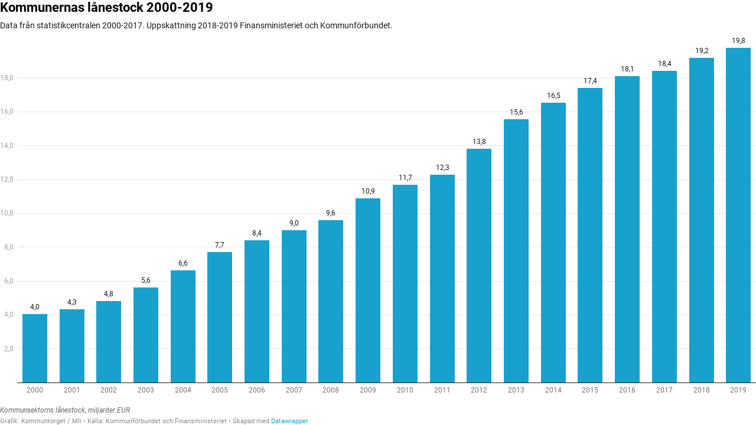

--- FILE ---
content_type: text/html
request_url: https://datawrapper.dwcdn.net/g40GD/
body_size: -71
content:

<html><head><meta http-equiv="REFRESH" content="0; url=https://datawrapper.dwcdn.net/g40GD/1/"></head></html>

--- FILE ---
content_type: text/javascript
request_url: https://datawrapper.dwcdn.net/lib/vis/column-chart.d2d29411.js
body_size: 124340
content:
!function(){"use strict";var t="http://www.w3.org/1999/xhtml",e={svg:"http://www.w3.org/2000/svg",xhtml:t,xlink:"http://www.w3.org/1999/xlink",xml:"http://www.w3.org/XML/1998/namespace",xmlns:"http://www.w3.org/2000/xmlns/"};function n(t){var n=t+="",r=n.indexOf(":");return r>=0&&"xmlns"!==(n=t.slice(0,r))&&(t=t.slice(r+1)),e.hasOwnProperty(n)?{space:e[n],local:t}:t}function r(e){return function(){var n=this.ownerDocument,r=this.namespaceURI;return r===t&&n.documentElement.namespaceURI===t?n.createElement(e):n.createElementNS(r,e)}}function i(t){return function(){return this.ownerDocument.createElementNS(t.space,t.local)}}function o(t){var e=n(t);return(e.local?i:r)(e)}function a(){}function u(t){return null==t?a:function(){return this.querySelector(t)}}function c(){return[]}function l(t){return null==t?c:function(){return this.querySelectorAll(t)}}function s(t){return function(){return this.matches(t)}}function f(t){return new Array(t.length)}function h(t,e){this.ownerDocument=t.ownerDocument,this.namespaceURI=t.namespaceURI,this._next=null,this._parent=t,this.__data__=e}h.prototype={constructor:h,appendChild:function(t){return this._parent.insertBefore(t,this._next)},insertBefore:function(t,e){return this._parent.insertBefore(t,e)},querySelector:function(t){return this._parent.querySelector(t)},querySelectorAll:function(t){return this._parent.querySelectorAll(t)}};function d(t,e,n,r,i,o){for(var a,u=0,c=e.length,l=o.length;u<l;++u)(a=e[u])?(a.__data__=o[u],r[u]=a):n[u]=new h(t,o[u]);for(;u<c;++u)(a=e[u])&&(i[u]=a)}function p(t,e,n,r,i,o,a){var u,c,l,s={},f=e.length,d=o.length,p=new Array(f);for(u=0;u<f;++u)(c=e[u])&&(p[u]=l="$"+a.call(c,c.__data__,u,e),l in s?i[u]=c:s[l]=c);for(u=0;u<d;++u)(c=s[l="$"+a.call(t,o[u],u,o)])?(r[u]=c,c.__data__=o[u],s[l]=null):n[u]=new h(t,o[u]);for(u=0;u<f;++u)(c=e[u])&&s[p[u]]===c&&(i[u]=c)}function v(t,e){return t<e?-1:t>e?1:t>=e?0:NaN}function g(t){return function(){this.removeAttribute(t)}}function m(t){return function(){this.removeAttributeNS(t.space,t.local)}}function y(t,e){return function(){this.setAttribute(t,e)}}function b(t,e){return function(){this.setAttributeNS(t.space,t.local,e)}}function _(t,e){return function(){var n=e.apply(this,arguments);null==n?this.removeAttribute(t):this.setAttribute(t,n)}}function w(t,e){return function(){var n=e.apply(this,arguments);null==n?this.removeAttributeNS(t.space,t.local):this.setAttributeNS(t.space,t.local,n)}}function x(t){return t.ownerDocument&&t.ownerDocument.defaultView||t.document&&t||t.defaultView}function M(t){return function(){this.style.removeProperty(t)}}function k(t,e,n){return function(){this.style.setProperty(t,e,n)}}function A(t,e,n){return function(){var r=e.apply(this,arguments);null==r?this.style.removeProperty(t):this.style.setProperty(t,r,n)}}function j(t,e){return t.style.getPropertyValue(e)||x(t).getComputedStyle(t,null).getPropertyValue(e)}function S(t){return function(){delete this[t]}}function L(t,e){return function(){this[t]=e}}function $(t,e){return function(){var n=e.apply(this,arguments);null==n?delete this[t]:this[t]=n}}function T(t){return t.trim().split(/^|\s+/)}function O(t){return t.classList||new C(t)}function C(t){this._node=t,this._names=T(t.getAttribute("class")||"")}function D(t,e){for(var n=O(t),r=-1,i=e.length;++r<i;)n.add(e[r])}function E(t,e){for(var n=O(t),r=-1,i=e.length;++r<i;)n.remove(e[r])}function N(t){return function(){D(this,t)}}function z(t){return function(){E(this,t)}}function R(t,e){return function(){(e.apply(this,arguments)?D:E)(this,t)}}function B(){this.textContent=""}function F(t){return function(){this.textContent=t}}function W(t){return function(){var e=t.apply(this,arguments);this.textContent=null==e?"":e}}function P(){this.innerHTML=""}function I(t){return function(){this.innerHTML=t}}function U(t){return function(){var e=t.apply(this,arguments);this.innerHTML=null==e?"":e}}function H(){this.nextSibling&&this.parentNode.appendChild(this)}function Y(){this.previousSibling&&this.parentNode.insertBefore(this,this.parentNode.firstChild)}function q(){return null}function G(){var t=this.parentNode;t&&t.removeChild(this)}function V(){var t=this.cloneNode(!1),e=this.parentNode;return e?e.insertBefore(t,this.nextSibling):t}function X(){var t=this.cloneNode(!0),e=this.parentNode;return e?e.insertBefore(t,this.nextSibling):t}C.prototype={add:function(t){this._names.indexOf(t)<0&&(this._names.push(t),this._node.setAttribute("class",this._names.join(" ")))},remove:function(t){var e=this._names.indexOf(t);e>=0&&(this._names.splice(e,1),this._node.setAttribute("class",this._names.join(" ")))},contains:function(t){return this._names.indexOf(t)>=0}};var Z={},K=null;"undefined"!=typeof document&&("onmouseenter"in document.documentElement||(Z={mouseenter:"mouseover",mouseleave:"mouseout"}));function J(t,e,n){return t=Q(t,e,n),function(e){var n=e.relatedTarget;n&&(n===this||8&n.compareDocumentPosition(this))||t.call(this,e)}}function Q(t,e,n){return function(r){var i=K;K=r;try{t.call(this,this.__data__,e,n)}finally{K=i}}}function tt(t){return t.trim().split(/^|\s+/).map((function(t){var e="",n=t.indexOf(".");return n>=0&&(e=t.slice(n+1),t=t.slice(0,n)),{type:t,name:e}}))}function et(t){return function(){var e=this.__on;if(e){for(var n,r=0,i=-1,o=e.length;r<o;++r)n=e[r],t.type&&n.type!==t.type||n.name!==t.name?e[++i]=n:this.removeEventListener(n.type,n.listener,n.capture);++i?e.length=i:delete this.__on}}}function nt(t,e,n){var r=Z.hasOwnProperty(t.type)?J:Q;return function(i,o,a){var u,c=this.__on,l=r(e,o,a);if(c)for(var s=0,f=c.length;s<f;++s)if((u=c[s]).type===t.type&&u.name===t.name)return this.removeEventListener(u.type,u.listener,u.capture),this.addEventListener(u.type,u.listener=l,u.capture=n),void(u.value=e);this.addEventListener(t.type,l,n),u={type:t.type,name:t.name,value:e,listener:l,capture:n},c?c.push(u):this.__on=[u]}}function rt(t,e,n){var r=x(t),i=r.CustomEvent;"function"==typeof i?i=new i(e,n):(i=r.document.createEvent("Event"),n?(i.initEvent(e,n.bubbles,n.cancelable),i.detail=n.detail):i.initEvent(e,!1,!1)),t.dispatchEvent(i)}function it(t,e){return function(){return rt(this,t,e)}}function ot(t,e){return function(){return rt(this,t,e.apply(this,arguments))}}var at=[null];function ut(t,e){this._groups=t,this._parents=e}function ct(){return new ut([[document.documentElement]],at)}function lt(t){return"string"==typeof t?new ut([[document.querySelector(t)]],[document.documentElement]):new ut([[t]],at)}function st(){for(var t,e=K;t=e.sourceEvent;)e=t;return e}function ft(t){if("string"==typeof t){var e,n={},r=t.split(/([\.#])/g);for(t=r.shift();e=r.shift();)"."==e?n.class=n.class?n.class+" "+r.shift():r.shift():"#"==e&&(n.id=r.shift());return{tag:t,attr:n}}return t}function ht(){return null}ut.prototype=ct.prototype={constructor:ut,select:function(t){"function"!=typeof t&&(t=u(t));for(var e=this._groups,n=e.length,r=new Array(n),i=0;i<n;++i)for(var o,a,c=e[i],l=c.length,s=r[i]=new Array(l),f=0;f<l;++f)(o=c[f])&&(a=t.call(o,o.__data__,f,c))&&("__data__"in o&&(a.__data__=o.__data__),s[f]=a);return new ut(r,this._parents)},selectAll:function(t){"function"!=typeof t&&(t=l(t));for(var e=this._groups,n=e.length,r=[],i=[],o=0;o<n;++o)for(var a,u=e[o],c=u.length,s=0;s<c;++s)(a=u[s])&&(r.push(t.call(a,a.__data__,s,u)),i.push(a));return new ut(r,i)},filter:function(t){"function"!=typeof t&&(t=s(t));for(var e=this._groups,n=e.length,r=new Array(n),i=0;i<n;++i)for(var o,a=e[i],u=a.length,c=r[i]=[],l=0;l<u;++l)(o=a[l])&&t.call(o,o.__data__,l,a)&&c.push(o);return new ut(r,this._parents)},data:function(t,e){if(!t)return g=new Array(this.size()),s=-1,this.each((function(t){g[++s]=t})),g;var n,r=e?p:d,i=this._parents,o=this._groups;"function"!=typeof t&&(n=t,t=function(){return n});for(var a=o.length,u=new Array(a),c=new Array(a),l=new Array(a),s=0;s<a;++s){var f=i[s],h=o[s],v=h.length,g=t.call(f,f&&f.__data__,s,i),m=g.length,y=c[s]=new Array(m),b=u[s]=new Array(m);r(f,h,y,b,l[s]=new Array(v),g,e);for(var _,w,x=0,M=0;x<m;++x)if(_=y[x]){for(x>=M&&(M=x+1);!(w=b[M])&&++M<m;);_._next=w||null}}return(u=new ut(u,i))._enter=c,u._exit=l,u},enter:function(){return new ut(this._enter||this._groups.map(f),this._parents)},exit:function(){return new ut(this._exit||this._groups.map(f),this._parents)},join:function(t,e,n){var r=this.enter(),i=this,o=this.exit();return r="function"==typeof t?t(r):r.append(t+""),null!=e&&(i=e(i)),null==n?o.remove():n(o),r&&i?r.merge(i).order():i},merge:function(t){for(var e=this._groups,n=t._groups,r=e.length,i=n.length,o=Math.min(r,i),a=new Array(r),u=0;u<o;++u)for(var c,l=e[u],s=n[u],f=l.length,h=a[u]=new Array(f),d=0;d<f;++d)(c=l[d]||s[d])&&(h[d]=c);for(;u<r;++u)a[u]=e[u];return new ut(a,this._parents)},order:function(){for(var t=this._groups,e=-1,n=t.length;++e<n;)for(var r,i=t[e],o=i.length-1,a=i[o];--o>=0;)(r=i[o])&&(a&&4^r.compareDocumentPosition(a)&&a.parentNode.insertBefore(r,a),a=r);return this},sort:function(t){function e(e,n){return e&&n?t(e.__data__,n.__data__):!e-!n}t||(t=v);for(var n=this._groups,r=n.length,i=new Array(r),o=0;o<r;++o){for(var a,u=n[o],c=u.length,l=i[o]=new Array(c),s=0;s<c;++s)(a=u[s])&&(l[s]=a);l.sort(e)}return new ut(i,this._parents).order()},call:function(){var t=arguments[0];return arguments[0]=this,t.apply(null,arguments),this},nodes:function(){var t=new Array(this.size()),e=-1;return this.each((function(){t[++e]=this})),t},node:function(){for(var t=this._groups,e=0,n=t.length;e<n;++e)for(var r=t[e],i=0,o=r.length;i<o;++i){var a=r[i];if(a)return a}return null},size:function(){var t=0;return this.each((function(){++t})),t},empty:function(){return!this.node()},each:function(t){for(var e=this._groups,n=0,r=e.length;n<r;++n)for(var i,o=e[n],a=0,u=o.length;a<u;++a)(i=o[a])&&t.call(i,i.__data__,a,o);return this},attr:function(t,e){var r=n(t);if(arguments.length<2){var i=this.node();return r.local?i.getAttributeNS(r.space,r.local):i.getAttribute(r)}return this.each((null==e?r.local?m:g:"function"==typeof e?r.local?w:_:r.local?b:y)(r,e))},style:function(t,e,n){return arguments.length>1?this.each((null==e?M:"function"==typeof e?A:k)(t,e,null==n?"":n)):j(this.node(),t)},property:function(t,e){return arguments.length>1?this.each((null==e?S:"function"==typeof e?$:L)(t,e)):this.node()[t]},classed:function(t,e){var n=T(t+"");if(arguments.length<2){for(var r=O(this.node()),i=-1,o=n.length;++i<o;)if(!r.contains(n[i]))return!1;return!0}return this.each(("function"==typeof e?R:e?N:z)(n,e))},text:function(t){return arguments.length?this.each(null==t?B:("function"==typeof t?W:F)(t)):this.node().textContent},html:function(t){return arguments.length?this.each(null==t?P:("function"==typeof t?U:I)(t)):this.node().innerHTML},raise:function(){return this.each(H)},lower:function(){return this.each(Y)},append:function(t){var e="function"==typeof t?t:o(t);return this.select((function(){return this.appendChild(e.apply(this,arguments))}))},insert:function(t,e){var n="function"==typeof t?t:o(t),r=null==e?q:"function"==typeof e?e:u(e);return this.select((function(){return this.insertBefore(n.apply(this,arguments),r.apply(this,arguments)||null)}))},remove:function(){return this.each(G)},clone:function(t){return this.select(t?X:V)},datum:function(t){return arguments.length?this.property("__data__",t):this.node().__data__},on:function(t,e,n){var r,i,o=tt(t+""),a=o.length;if(!(arguments.length<2)){for(u=e?nt:et,null==n&&(n=!1),r=0;r<a;++r)this.each(u(o[r],e,n));return this}var u=this.node().__on;if(u)for(var c,l=0,s=u.length;l<s;++l)for(r=0,c=u[l];r<a;++r)if((i=o[r]).type===c.type&&i.name===c.name)return c.value},dispatch:function(t,e){return this.each(("function"==typeof e?ot:it)(t,e))}};var dt=/^(allowReorder|attributeName|attributeType|autoReverse|baseFrequency|baseProfile|calcMode|clipPathUnits|contentScriptType|contentStyleType|diffuseConstant|edgeMode|externalResourcesRequired|filterRes|filterUnits|glyphRef|gradientTransform|gradientUnits|kernelMatrix|kernelUnitLength|keyPoints|keySplines|keyTimes|lengthAdjust|limitingConeAngle|markerHeight|markerUnits|markerWidth|maskContentUnits|maskUnits|numOctaves|pathLength|patternContentUnits|patternTransform|patternUnits|pointsAtX|pointsAtY|pointsAtZ|preserveAlpha|preserveAspectRatio|primitiveUnits|referrerPolicy|refX|refY|repeatCount|repeatDur|requiredExtensions|requiredFeatures|specularConstant|specularExponent|spreadMethod|startOffset|stdDeviation|stitchTiles|surfaceScale|systemLanguage|tableValues|targetX|targetY|textLength|viewBox|viewTarget|xChannelSelector|yChannelSelector|zoomAndPan)$/;function pt(){}function vt(t,e){var n=new pt;if(t instanceof pt)t.each((function(t,e){n.set(e,t)}));else if(Array.isArray(t)){var r,i=-1,o=t.length;if(null==e)for(;++i<o;)n.set(i,t[i]);else for(;++i<o;)n.set(e(r=t[i],i,t),r)}else if(t)for(var a in t)n.set(a,t[a]);return n}function gt(){}pt.prototype=vt.prototype={constructor:pt,has:function(t){return"$"+t in this},get:function(t){return this["$"+t]},set:function(t,e){return this["$"+t]=e,this},remove:function(t){var e="$"+t;return e in this&&delete this[e]},clear:function(){for(var t in this)"$"===t[0]&&delete this[t]},keys:function(){var t=[];for(var e in this)"$"===e[0]&&t.push(e.slice(1));return t},values:function(){var t=[];for(var e in this)"$"===e[0]&&t.push(this[e]);return t},entries:function(){var t=[];for(var e in this)"$"===e[0]&&t.push({key:e.slice(1),value:this[e]});return t},size:function(){var t=0;for(var e in this)"$"===e[0]&&++t;return t},empty:function(){for(var t in this)if("$"===t[0])return!1;return!0},each:function(t){for(var e in this)"$"===e[0]&&t(this[e],e.slice(1),this)}};var mt=vt.prototype;function yt(t,e,n){if(void 0===e&&(e=null),void 0===n&&(n=null),!e)return t;for(var r=Array.isArray(e)?e:e.split("."),i=t,o=0;o<r.length&&null!=i;o++)i=i[r[o]];return null==i?n:i}gt.prototype=function(t,e){var n=new gt;if(t instanceof gt)t.each((function(t){n.add(t)}));else if(t){var r=-1,i=t.length;if(null==e)for(;++r<i;)n.add(t[r]);else for(;++r<i;)n.add(e(t[r],r,t))}return n}.prototype={constructor:gt,has:mt.has,add:function(t){return this["$"+(t+="")]=t,this},remove:mt.remove,clear:mt.clear,values:mt.keys,size:mt.size,empty:mt.empty,each:mt.each},ct.prototype.translate=function(t,e){var n=this.node();return n?n.getBBox?this.attr("transform",(function(n,r){var i="function"==typeof t?t.call(this,n,r):t;return 0===e?i=[i,0]:1===e&&(i=[0,i]),"translate("+i[0]+","+i[1]+")"})):this.style("transform",(function(n,r){var i="function"==typeof t?t.call(this,n,r):t;return 0===e?i=[i,0]:1===e&&(i=[0,i]),"translate("+i[0]+"px,"+i[1]+"px)"})):this},ct.prototype.append=function(t){var e,n;"function"==typeof t?e=t:(n=ft(t),e=o(n.tag));var r=this.select((function(){return this.appendChild(e.apply(this,arguments))}));if(n)for(var i in n.attr)r.attr(i,n.attr[i]);return r},ct.prototype.insert=function(t,e){var n=ft(t),r=o(n.tag),i=null==e?ht:"function"==typeof e?e:u(e),a=this.select((function(){return this.insertBefore(r.apply(this,arguments),i.apply(this,arguments)||null)}));for(var c in n.attr)a.attr(c,n.attr[c]);return a},ct.prototype.parent=function(){var t=[];return this.filter((function(){return!(t.indexOf(this.parentNode)>-1)&&(t.push(this.parentNode),!0)})).select((function(){return this.parentNode}))},ct.prototype.selectAppend=function(t){var e,n=u(t),r=ft(t);for(var i in t=o(r.tag),e=this.select((function(){return n.apply(this,arguments)||this.appendChild(t.apply(this,arguments))})),r.attr)e.attr(i,r.attr[i]);return e},ct.prototype.tspans=function(t,e){return this.selectAll("tspan").data((function(e,n){return("function"==typeof t?t.call(this,e,n):t).map((function(t){return{line:t,parent:e}}))})).enter().append("tspan").text((function(t){return t.line})).attr("x",0).attr("dy",(function(t,n){return n?("function"==typeof e?e.call(this,t.parent,t.line,n):e)||15:0}))},ct.prototype.appendMany=function(t,e){if("string"==typeof e){console.warn("DEPRECATED: jetpack's appendMany order of arguments has changed. It's appendMany('div', data) from now on");var n=e;e=t,t=n}return this.selectAll(null).data(e).enter().append(t)},ct.prototype.at=function(t,e){if("object"==typeof t){for(var n in t)this.attr(dt.test(n)?n:n.replace(/([a-z\d])([A-Z])/g,"$1-$2").toLowerCase(),t[n]);return this}return 1==arguments.length?this.attr(t):this.attr(t,e)},ct.prototype.st=function(t,e){if("object"==typeof t){for(var n in t)r(this,n,t[n]);return this}return 1==arguments.length?this.style(t):r(this,t,e);function r(t,e,n){e=e.replace(/([a-z\d])([A-Z])/g,"$1-$2").toLowerCase();return~"top left bottom right padding-top padding-left padding-bottom padding-right border-top b-width border-left-width border-botto-width m border-right-width margin-top margin-left margin-bottom margin-right font-size width stroke-width line-height margin padding border border-radius max-width min-width max-height min-height".indexOf(e)?t.style(e,"function"==typeof n?o(n):i(n)):t.style(e,n),t}function i(t){return t.match?t:t+"px"}function o(t){return function(){var e=t.apply(this,arguments);return i(e)}}},ct.prototype.prop=ct.prototype.property;var bt="undefined"!=typeof globalThis?globalThis:"undefined"!=typeof window?window:"undefined"!=typeof global?global:"undefined"!=typeof self?self:{};function _t(t,e){return t(e={exports:{}},e.exports),e.exports}var wt=_t((function(t,e){
/**
   * chroma.js - JavaScript library for color conversions
   *
   * Copyright (c) 2011-2019, Gregor Aisch
   * All rights reserved.
   *
   * Redistribution and use in source and binary forms, with or without
   * modification, are permitted provided that the following conditions are met:
   *
   * 1. Redistributions of source code must retain the above copyright notice, this
   * list of conditions and the following disclaimer.
   *
   * 2. Redistributions in binary form must reproduce the above copyright notice,
   * this list of conditions and the following disclaimer in the documentation
   * and/or other materials provided with the distribution.
   *
   * 3. The name Gregor Aisch may not be used to endorse or promote products
   * derived from this software without specific prior written permission.
   *
   * THIS SOFTWARE IS PROVIDED BY THE COPYRIGHT HOLDERS AND CONTRIBUTORS "AS IS"
   * AND ANY EXPRESS OR IMPLIED WARRANTIES, INCLUDING, BUT NOT LIMITED TO, THE
   * IMPLIED WARRANTIES OF MERCHANTABILITY AND FITNESS FOR A PARTICULAR PURPOSE ARE
   * DISCLAIMED. IN NO EVENT SHALL GREGOR AISCH OR CONTRIBUTORS BE LIABLE FOR ANY DIRECT,
   * INDIRECT, INCIDENTAL, SPECIAL, EXEMPLARY, OR CONSEQUENTIAL DAMAGES (INCLUDING,
   * BUT NOT LIMITED TO, PROCUREMENT OF SUBSTITUTE GOODS OR SERVICES; LOSS OF USE,
   * DATA, OR PROFITS; OR BUSINESS INTERRUPTION) HOWEVER CAUSED AND ON ANY THEORY
   * OF LIABILITY, WHETHER IN CONTRACT, STRICT LIABILITY, OR TORT (INCLUDING
   * NEGLIGENCE OR OTHERWISE) ARISING IN ANY WAY OUT OF THE USE OF THIS SOFTWARE,
   * EVEN IF ADVISED OF THE POSSIBILITY OF SUCH DAMAGE.
   *
   * -------------------------------------------------------
   *
   * chroma.js includes colors from colorbrewer2.org, which are released under
   * the following license:
   *
   * Copyright (c) 2002 Cynthia Brewer, Mark Harrower,
   * and The Pennsylvania State University.
   *
   * Licensed under the Apache License, Version 2.0 (the "License");
   * you may not use this file except in compliance with the License.
   * You may obtain a copy of the License at
   * http://www.apache.org/licenses/LICENSE-2.0
   *
   * Unless required by applicable law or agreed to in writing,
   * software distributed under the License is distributed on an
   * "AS IS" BASIS, WITHOUT WARRANTIES OR CONDITIONS OF ANY KIND,
   * either express or implied. See the License for the specific
   * language governing permissions and limitations under the License.
   *
   * ------------------------------------------------------
   *
   * Named colors are taken from X11 Color Names.
   * http://www.w3.org/TR/css3-color/#svg-color
   *
   * @preserve
   */
t.exports=function(){for(var t=function(t,e,n){return void 0===e&&(e=0),void 0===n&&(n=1),t<e?e:t>n?n:t},e={},n=0,r=["Boolean","Number","String","Function","Array","Date","RegExp","Undefined","Null"];n<r.length;n+=1){var i=r[n];e["[object "+i+"]"]=i.toLowerCase()}var o=function(t){return e[Object.prototype.toString.call(t)]||"object"},a=Math.PI,u={clip_rgb:function(e){e._clipped=!1,e._unclipped=e.slice(0);for(var n=0;n<=3;n++)n<3?((e[n]<0||e[n]>255)&&(e._clipped=!0),e[n]=t(e[n],0,255)):3===n&&(e[n]=t(e[n],0,1));return e},limit:t,type:o,unpack:function(t,e){return void 0===e&&(e=null),t.length>=3?Array.prototype.slice.call(t):"object"==o(t[0])&&e?e.split("").filter((function(e){return void 0!==t[0][e]})).map((function(e){return t[0][e]})):t[0]},last:function(t){if(t.length<2)return null;var e=t.length-1;return"string"==o(t[e])?t[e].toLowerCase():null},PI:a,TWOPI:2*a,PITHIRD:a/3,DEG2RAD:a/180,RAD2DEG:180/a},c={format:{},autodetect:[]},l=u.last,s=u.clip_rgb,f=u.type,h=function(){for(var t=arguments,e=[],n=arguments.length;n--;)e[n]=t[n];var r=this;if("object"===f(e[0])&&e[0].constructor&&e[0].constructor===this.constructor)return e[0];var i=l(e),o=!1;if(!i){o=!0,c.sorted||(c.autodetect=c.autodetect.sort((function(t,e){return e.p-t.p})),c.sorted=!0);for(var a=0,u=c.autodetect;a<u.length;a+=1){var h=u[a];if(i=h.test.apply(h,e))break}}if(!c.format[i])throw new Error("unknown format: "+e);var d=c.format[i].apply(null,o?e:e.slice(0,-1));r._rgb=s(d),3===r._rgb.length&&r._rgb.push(1)};h.prototype.toString=function(){return"function"==f(this.hex)?this.hex():"["+this._rgb.join(",")+"]"};var d=h,p=function(){for(var t=arguments,e=[],n=arguments.length;n--;)e[n]=t[n];return new(Function.prototype.bind.apply(p.Color,[null].concat(e)))};p.Color=d,p.version="2.1.2";var v=p,g=u.unpack,m=Math.max,y=function(){for(var t=arguments,e=[],n=arguments.length;n--;)e[n]=t[n];var r=g(e,"rgb"),i=r[0],o=r[1],a=r[2],u=1-m(i/=255,m(o/=255,a/=255)),c=u<1?1/(1-u):0,l=(1-i-u)*c,s=(1-o-u)*c,f=(1-a-u)*c;return[l,s,f,u]},b=u.unpack,_=function(){for(var t=arguments,e=[],n=arguments.length;n--;)e[n]=t[n];var r=(e=b(e,"cmyk"))[0],i=e[1],o=e[2],a=e[3],u=e.length>4?e[4]:1;return 1===a?[0,0,0,u]:[r>=1?0:255*(1-r)*(1-a),i>=1?0:255*(1-i)*(1-a),o>=1?0:255*(1-o)*(1-a),u]},w=u.unpack,x=u.type;d.prototype.cmyk=function(){return y(this._rgb)},v.cmyk=function(){for(var t=arguments,e=[],n=arguments.length;n--;)e[n]=t[n];return new(Function.prototype.bind.apply(d,[null].concat(e,["cmyk"])))},c.format.cmyk=_,c.autodetect.push({p:2,test:function(){for(var t=arguments,e=[],n=arguments.length;n--;)e[n]=t[n];if(e=w(e,"cmyk"),"array"===x(e)&&4===e.length)return"cmyk"}});var M=u.unpack,k=u.last,A=function(t){return Math.round(100*t)/100},j=function(){for(var t=arguments,e=[],n=arguments.length;n--;)e[n]=t[n];var r=M(e,"hsla"),i=k(e)||"lsa";return r[0]=A(r[0]||0),r[1]=A(100*r[1])+"%",r[2]=A(100*r[2])+"%","hsla"===i||r.length>3&&r[3]<1?(r[3]=r.length>3?r[3]:1,i="hsla"):r.length=3,i+"("+r.join(",")+")"},S=u.unpack,L=function(){for(var t=arguments,e=[],n=arguments.length;n--;)e[n]=t[n];var r=(e=S(e,"rgba"))[0],i=e[1],o=e[2];r/=255,i/=255,o/=255;var a,u,c=Math.min(r,i,o),l=Math.max(r,i,o),s=(l+c)/2;return l===c?(a=0,u=Number.NaN):a=s<.5?(l-c)/(l+c):(l-c)/(2-l-c),r==l?u=(i-o)/(l-c):i==l?u=2+(o-r)/(l-c):o==l&&(u=4+(r-i)/(l-c)),(u*=60)<0&&(u+=360),e.length>3&&void 0!==e[3]?[u,a,s,e[3]]:[u,a,s]},$=u.unpack,T=u.last,O=Math.round,C=function(){for(var t=arguments,e=[],n=arguments.length;n--;)e[n]=t[n];var r=$(e,"rgba"),i=T(e)||"rgb";return"hsl"==i.substr(0,3)?j(L(r),i):(r[0]=O(r[0]),r[1]=O(r[1]),r[2]=O(r[2]),("rgba"===i||r.length>3&&r[3]<1)&&(r[3]=r.length>3?r[3]:1,i="rgba"),i+"("+r.slice(0,"rgb"===i?3:4).join(",")+")")},D=u.unpack,E=Math.round,N=function(){for(var t,e=arguments,n=[],r=arguments.length;r--;)n[r]=e[r];var i,o,a,u=(n=D(n,"hsl"))[0],c=n[1],l=n[2];if(0===c)i=o=a=255*l;else{var s=[0,0,0],f=[0,0,0],h=l<.5?l*(1+c):l+c-l*c,d=2*l-h,p=u/360;s[0]=p+1/3,s[1]=p,s[2]=p-1/3;for(var v=0;v<3;v++)s[v]<0&&(s[v]+=1),s[v]>1&&(s[v]-=1),6*s[v]<1?f[v]=d+6*(h-d)*s[v]:2*s[v]<1?f[v]=h:3*s[v]<2?f[v]=d+(h-d)*(2/3-s[v])*6:f[v]=d;i=(t=[E(255*f[0]),E(255*f[1]),E(255*f[2])])[0],o=t[1],a=t[2]}return n.length>3?[i,o,a,n[3]]:[i,o,a,1]},z=/^rgb\(\s*(-?\d+),\s*(-?\d+)\s*,\s*(-?\d+)\s*\)$/,R=/^rgba\(\s*(-?\d+),\s*(-?\d+)\s*,\s*(-?\d+)\s*,\s*([01]|[01]?\.\d+)\)$/,B=/^rgb\(\s*(-?\d+(?:\.\d+)?)%,\s*(-?\d+(?:\.\d+)?)%\s*,\s*(-?\d+(?:\.\d+)?)%\s*\)$/,F=/^rgba\(\s*(-?\d+(?:\.\d+)?)%,\s*(-?\d+(?:\.\d+)?)%\s*,\s*(-?\d+(?:\.\d+)?)%\s*,\s*([01]|[01]?\.\d+)\)$/,W=/^hsl\(\s*(-?\d+(?:\.\d+)?),\s*(-?\d+(?:\.\d+)?)%\s*,\s*(-?\d+(?:\.\d+)?)%\s*\)$/,P=/^hsla\(\s*(-?\d+(?:\.\d+)?),\s*(-?\d+(?:\.\d+)?)%\s*,\s*(-?\d+(?:\.\d+)?)%\s*,\s*([01]|[01]?\.\d+)\)$/,I=Math.round,U=function(t){var e;if(t=t.toLowerCase().trim(),c.format.named)try{return c.format.named(t)}catch(t){}if(e=t.match(z)){for(var n=e.slice(1,4),r=0;r<3;r++)n[r]=+n[r];return n[3]=1,n}if(e=t.match(R)){for(var i=e.slice(1,5),o=0;o<4;o++)i[o]=+i[o];return i}if(e=t.match(B)){for(var a=e.slice(1,4),u=0;u<3;u++)a[u]=I(2.55*a[u]);return a[3]=1,a}if(e=t.match(F)){for(var l=e.slice(1,5),s=0;s<3;s++)l[s]=I(2.55*l[s]);return l[3]=+l[3],l}if(e=t.match(W)){var f=e.slice(1,4);f[1]*=.01,f[2]*=.01;var h=N(f);return h[3]=1,h}if(e=t.match(P)){var d=e.slice(1,4);d[1]*=.01,d[2]*=.01;var p=N(d);return p[3]=+e[4],p}};U.test=function(t){return z.test(t)||R.test(t)||B.test(t)||F.test(t)||W.test(t)||P.test(t)};var H=U,Y=u.type;d.prototype.css=function(t){return C(this._rgb,t)},v.css=function(){for(var t=arguments,e=[],n=arguments.length;n--;)e[n]=t[n];return new(Function.prototype.bind.apply(d,[null].concat(e,["css"])))},c.format.css=H,c.autodetect.push({p:5,test:function(t){for(var e=arguments,n=[],r=arguments.length-1;r-- >0;)n[r]=e[r+1];if(!n.length&&"string"===Y(t)&&H.test(t))return"css"}});var q=u.unpack;c.format.gl=function(){for(var t=arguments,e=[],n=arguments.length;n--;)e[n]=t[n];var r=q(e,"rgba");return r[0]*=255,r[1]*=255,r[2]*=255,r},v.gl=function(){for(var t=arguments,e=[],n=arguments.length;n--;)e[n]=t[n];return new(Function.prototype.bind.apply(d,[null].concat(e,["gl"])))},d.prototype.gl=function(){var t=this._rgb;return[t[0]/255,t[1]/255,t[2]/255,t[3]]};var G=u.unpack,V=function(){for(var t=arguments,e=[],n=arguments.length;n--;)e[n]=t[n];var r,i=G(e,"rgb"),o=i[0],a=i[1],u=i[2],c=Math.min(o,a,u),l=Math.max(o,a,u),s=l-c,f=100*s/255,h=c/(255-s)*100;return 0===s?r=Number.NaN:(o===l&&(r=(a-u)/s),a===l&&(r=2+(u-o)/s),u===l&&(r=4+(o-a)/s),(r*=60)<0&&(r+=360)),[r,f,h]},X=u.unpack,Z=Math.floor,K=function(){for(var t,e,n,r,i,o,a=arguments,u=[],c=arguments.length;c--;)u[c]=a[c];var l,s,f,h=(u=X(u,"hcg"))[0],d=u[1],p=u[2];p*=255;var v=255*d;if(0===d)l=s=f=p;else{360===h&&(h=0),h>360&&(h-=360),h<0&&(h+=360);var g=Z(h/=60),m=h-g,y=p*(1-d),b=y+v*(1-m),_=y+v*m,w=y+v;switch(g){case 0:l=(t=[w,_,y])[0],s=t[1],f=t[2];break;case 1:l=(e=[b,w,y])[0],s=e[1],f=e[2];break;case 2:l=(n=[y,w,_])[0],s=n[1],f=n[2];break;case 3:l=(r=[y,b,w])[0],s=r[1],f=r[2];break;case 4:l=(i=[_,y,w])[0],s=i[1],f=i[2];break;case 5:l=(o=[w,y,b])[0],s=o[1],f=o[2]}}return[l,s,f,u.length>3?u[3]:1]},J=u.unpack,Q=u.type;d.prototype.hcg=function(){return V(this._rgb)},v.hcg=function(){for(var t=arguments,e=[],n=arguments.length;n--;)e[n]=t[n];return new(Function.prototype.bind.apply(d,[null].concat(e,["hcg"])))},c.format.hcg=K,c.autodetect.push({p:1,test:function(){for(var t=arguments,e=[],n=arguments.length;n--;)e[n]=t[n];if(e=J(e,"hcg"),"array"===Q(e)&&3===e.length)return"hcg"}});var tt=u.unpack,et=u.last,nt=Math.round,rt=function(){for(var t=arguments,e=[],n=arguments.length;n--;)e[n]=t[n];var r=tt(e,"rgba"),i=r[0],o=r[1],a=r[2],u=r[3],c=et(e)||"auto";void 0===u&&(u=1),"auto"===c&&(c=u<1?"rgba":"rgb");var l=(i=nt(i))<<16|(o=nt(o))<<8|(a=nt(a)),s="000000"+l.toString(16);s=s.substr(s.length-6);var f="0"+nt(255*u).toString(16);switch(f=f.substr(f.length-2),c.toLowerCase()){case"rgba":return"#"+s+f;case"argb":return"#"+f+s;default:return"#"+s}},it=/^#?([A-Fa-f0-9]{6}|[A-Fa-f0-9]{3})$/,ot=/^#?([A-Fa-f0-9]{8}|[A-Fa-f0-9]{4})$/,at=function(t){if(t.match(it)){4!==t.length&&7!==t.length||(t=t.substr(1)),3===t.length&&(t=(t=t.split(""))[0]+t[0]+t[1]+t[1]+t[2]+t[2]);var e=parseInt(t,16);return[e>>16,e>>8&255,255&e,1]}if(t.match(ot)){5!==t.length&&9!==t.length||(t=t.substr(1)),4===t.length&&(t=(t=t.split(""))[0]+t[0]+t[1]+t[1]+t[2]+t[2]+t[3]+t[3]);var n=parseInt(t,16);return[n>>24&255,n>>16&255,n>>8&255,Math.round((255&n)/255*100)/100]}throw new Error("unknown hex color: "+t)},ut=u.type;d.prototype.hex=function(t){return rt(this._rgb,t)},v.hex=function(){for(var t=arguments,e=[],n=arguments.length;n--;)e[n]=t[n];return new(Function.prototype.bind.apply(d,[null].concat(e,["hex"])))},c.format.hex=at,c.autodetect.push({p:4,test:function(t){for(var e=arguments,n=[],r=arguments.length-1;r-- >0;)n[r]=e[r+1];if(!n.length&&"string"===ut(t)&&[3,4,5,6,7,8,9].indexOf(t.length)>=0)return"hex"}});var ct=u.unpack,lt=u.TWOPI,st=Math.min,ft=Math.sqrt,ht=Math.acos,dt=function(){for(var t=arguments,e=[],n=arguments.length;n--;)e[n]=t[n];var r,i=ct(e,"rgb"),o=i[0],a=i[1],u=i[2],c=st(o/=255,a/=255,u/=255),l=(o+a+u)/3,s=l>0?1-c/l:0;return 0===s?r=NaN:(r=(o-a+(o-u))/2,r/=ft((o-a)*(o-a)+(o-u)*(a-u)),r=ht(r),u>a&&(r=lt-r),r/=lt),[360*r,s,l]},pt=u.unpack,vt=u.limit,gt=u.TWOPI,mt=u.PITHIRD,yt=Math.cos,bt=function(){for(var t=arguments,e=[],n=arguments.length;n--;)e[n]=t[n];var r,i,o,a=(e=pt(e,"hsi"))[0],u=e[1],c=e[2];return isNaN(a)&&(a=0),isNaN(u)&&(u=0),a>360&&(a-=360),a<0&&(a+=360),(a/=360)<1/3?i=1-((o=(1-u)/3)+(r=(1+u*yt(gt*a)/yt(mt-gt*a))/3)):a<2/3?o=1-((r=(1-u)/3)+(i=(1+u*yt(gt*(a-=1/3))/yt(mt-gt*a))/3)):r=1-((i=(1-u)/3)+(o=(1+u*yt(gt*(a-=2/3))/yt(mt-gt*a))/3)),[255*(r=vt(c*r*3)),255*(i=vt(c*i*3)),255*(o=vt(c*o*3)),e.length>3?e[3]:1]},_t=u.unpack,wt=u.type;d.prototype.hsi=function(){return dt(this._rgb)},v.hsi=function(){for(var t=arguments,e=[],n=arguments.length;n--;)e[n]=t[n];return new(Function.prototype.bind.apply(d,[null].concat(e,["hsi"])))},c.format.hsi=bt,c.autodetect.push({p:2,test:function(){for(var t=arguments,e=[],n=arguments.length;n--;)e[n]=t[n];if(e=_t(e,"hsi"),"array"===wt(e)&&3===e.length)return"hsi"}});var xt=u.unpack,Mt=u.type;d.prototype.hsl=function(){return L(this._rgb)},v.hsl=function(){for(var t=arguments,e=[],n=arguments.length;n--;)e[n]=t[n];return new(Function.prototype.bind.apply(d,[null].concat(e,["hsl"])))},c.format.hsl=N,c.autodetect.push({p:2,test:function(){for(var t=arguments,e=[],n=arguments.length;n--;)e[n]=t[n];if(e=xt(e,"hsl"),"array"===Mt(e)&&3===e.length)return"hsl"}});var kt=u.unpack,At=Math.min,jt=Math.max,St=function(){for(var t=arguments,e=[],n=arguments.length;n--;)e[n]=t[n];var r,i,o,a=(e=kt(e,"rgb"))[0],u=e[1],c=e[2],l=At(a,u,c),s=jt(a,u,c),f=s-l;return o=s/255,0===s?(r=Number.NaN,i=0):(i=f/s,a===s&&(r=(u-c)/f),u===s&&(r=2+(c-a)/f),c===s&&(r=4+(a-u)/f),(r*=60)<0&&(r+=360)),[r,i,o]},Lt=u.unpack,$t=Math.floor,Tt=function(){for(var t,e,n,r,i,o,a=arguments,u=[],c=arguments.length;c--;)u[c]=a[c];var l,s,f,h=(u=Lt(u,"hsv"))[0],d=u[1],p=u[2];if(p*=255,0===d)l=s=f=p;else{360===h&&(h=0),h>360&&(h-=360),h<0&&(h+=360);var v=$t(h/=60),g=h-v,m=p*(1-d),y=p*(1-d*g),b=p*(1-d*(1-g));switch(v){case 0:l=(t=[p,b,m])[0],s=t[1],f=t[2];break;case 1:l=(e=[y,p,m])[0],s=e[1],f=e[2];break;case 2:l=(n=[m,p,b])[0],s=n[1],f=n[2];break;case 3:l=(r=[m,y,p])[0],s=r[1],f=r[2];break;case 4:l=(i=[b,m,p])[0],s=i[1],f=i[2];break;case 5:l=(o=[p,m,y])[0],s=o[1],f=o[2]}}return[l,s,f,u.length>3?u[3]:1]},Ot=u.unpack,Ct=u.type;d.prototype.hsv=function(){return St(this._rgb)},v.hsv=function(){for(var t=arguments,e=[],n=arguments.length;n--;)e[n]=t[n];return new(Function.prototype.bind.apply(d,[null].concat(e,["hsv"])))},c.format.hsv=Tt,c.autodetect.push({p:2,test:function(){for(var t=arguments,e=[],n=arguments.length;n--;)e[n]=t[n];if(e=Ot(e,"hsv"),"array"===Ct(e)&&3===e.length)return"hsv"}});var Dt=18,Et=.95047,Nt=1,zt=1.08883,Rt=.137931034,Bt=.206896552,Ft=.12841855,Wt=.008856452,Pt=u.unpack,It=Math.pow,Ut=function(t){return(t/=255)<=.04045?t/12.92:It((t+.055)/1.055,2.4)},Ht=function(t){return t>Wt?It(t,1/3):t/Ft+Rt},Yt=function(t,e,n){return t=Ut(t),e=Ut(e),n=Ut(n),[Ht((.4124564*t+.3575761*e+.1804375*n)/Et),Ht((.2126729*t+.7151522*e+.072175*n)/Nt),Ht((.0193339*t+.119192*e+.9503041*n)/zt)]},qt=function(){for(var t=arguments,e=[],n=arguments.length;n--;)e[n]=t[n];var r=Pt(e,"rgb"),i=r[0],o=r[1],a=r[2],u=Yt(i,o,a),c=u[0],l=u[1],s=u[2],f=116*l-16;return[f<0?0:f,500*(c-l),200*(l-s)]},Gt=u.unpack,Vt=Math.pow,Xt=function(t){return 255*(t<=.00304?12.92*t:1.055*Vt(t,1/2.4)-.055)},Zt=function(t){return t>Bt?t*t*t:Ft*(t-Rt)},Kt=function(){for(var t=arguments,e=[],n=arguments.length;n--;)e[n]=t[n];var r,i,o,a=(e=Gt(e,"lab"))[0],u=e[1],c=e[2];return i=(a+16)/116,r=isNaN(u)?i:i+u/500,o=isNaN(c)?i:i-c/200,i=Nt*Zt(i),r=Et*Zt(r),o=zt*Zt(o),[Xt(3.2404542*r-1.5371385*i-.4985314*o),Xt(-.969266*r+1.8760108*i+.041556*o),Xt(.0556434*r-.2040259*i+1.0572252*o),e.length>3?e[3]:1]},Jt=u.unpack,Qt=u.type;d.prototype.lab=function(){return qt(this._rgb)},v.lab=function(){for(var t=arguments,e=[],n=arguments.length;n--;)e[n]=t[n];return new(Function.prototype.bind.apply(d,[null].concat(e,["lab"])))},c.format.lab=Kt,c.autodetect.push({p:2,test:function(){for(var t=arguments,e=[],n=arguments.length;n--;)e[n]=t[n];if(e=Jt(e,"lab"),"array"===Qt(e)&&3===e.length)return"lab"}});var te=u.unpack,ee=u.RAD2DEG,ne=Math.sqrt,re=Math.atan2,ie=Math.round,oe=function(){for(var t=arguments,e=[],n=arguments.length;n--;)e[n]=t[n];var r=te(e,"lab"),i=r[0],o=r[1],a=r[2],u=ne(o*o+a*a),c=(re(a,o)*ee+360)%360;return 0===ie(1e4*u)&&(c=Number.NaN),[i,u,c]},ae=u.unpack,ue=function(){for(var t=arguments,e=[],n=arguments.length;n--;)e[n]=t[n];var r=ae(e,"rgb"),i=r[0],o=r[1],a=r[2],u=qt(i,o,a),c=u[0],l=u[1],s=u[2];return oe(c,l,s)},ce=u.unpack,le=u.DEG2RAD,se=Math.sin,fe=Math.cos,he=function(){for(var t=arguments,e=[],n=arguments.length;n--;)e[n]=t[n];var r=ce(e,"lch"),i=r[0],o=r[1],a=r[2];return isNaN(a)&&(a=0),[i,fe(a*=le)*o,se(a)*o]},de=u.unpack,pe=function(){for(var t=arguments,e=[],n=arguments.length;n--;)e[n]=t[n];var r=(e=de(e,"lch"))[0],i=e[1],o=e[2],a=he(r,i,o),u=a[0],c=a[1],l=a[2],s=Kt(u,c,l),f=s[0],h=s[1],d=s[2];return[f,h,d,e.length>3?e[3]:1]},ve=u.unpack,ge=function(){for(var t=arguments,e=[],n=arguments.length;n--;)e[n]=t[n];var r=ve(e,"hcl").reverse();return pe.apply(void 0,r)},me=u.unpack,ye=u.type;d.prototype.lch=function(){return ue(this._rgb)},d.prototype.hcl=function(){return ue(this._rgb).reverse()},v.lch=function(){for(var t=arguments,e=[],n=arguments.length;n--;)e[n]=t[n];return new(Function.prototype.bind.apply(d,[null].concat(e,["lch"])))},v.hcl=function(){for(var t=arguments,e=[],n=arguments.length;n--;)e[n]=t[n];return new(Function.prototype.bind.apply(d,[null].concat(e,["hcl"])))},c.format.lch=pe,c.format.hcl=ge,["lch","hcl"].forEach((function(t){return c.autodetect.push({p:2,test:function(){for(var e=arguments,n=[],r=arguments.length;r--;)n[r]=e[r];if(n=me(n,t),"array"===ye(n)&&3===n.length)return t}})}));var be={aliceblue:"#f0f8ff",antiquewhite:"#faebd7",aqua:"#00ffff",aquamarine:"#7fffd4",azure:"#f0ffff",beige:"#f5f5dc",bisque:"#ffe4c4",black:"#000000",blanchedalmond:"#ffebcd",blue:"#0000ff",blueviolet:"#8a2be2",brown:"#a52a2a",burlywood:"#deb887",cadetblue:"#5f9ea0",chartreuse:"#7fff00",chocolate:"#d2691e",coral:"#ff7f50",cornflower:"#6495ed",cornflowerblue:"#6495ed",cornsilk:"#fff8dc",crimson:"#dc143c",cyan:"#00ffff",darkblue:"#00008b",darkcyan:"#008b8b",darkgoldenrod:"#b8860b",darkgray:"#a9a9a9",darkgreen:"#006400",darkgrey:"#a9a9a9",darkkhaki:"#bdb76b",darkmagenta:"#8b008b",darkolivegreen:"#556b2f",darkorange:"#ff8c00",darkorchid:"#9932cc",darkred:"#8b0000",darksalmon:"#e9967a",darkseagreen:"#8fbc8f",darkslateblue:"#483d8b",darkslategray:"#2f4f4f",darkslategrey:"#2f4f4f",darkturquoise:"#00ced1",darkviolet:"#9400d3",deeppink:"#ff1493",deepskyblue:"#00bfff",dimgray:"#696969",dimgrey:"#696969",dodgerblue:"#1e90ff",firebrick:"#b22222",floralwhite:"#fffaf0",forestgreen:"#228b22",fuchsia:"#ff00ff",gainsboro:"#dcdcdc",ghostwhite:"#f8f8ff",gold:"#ffd700",goldenrod:"#daa520",gray:"#808080",green:"#008000",greenyellow:"#adff2f",grey:"#808080",honeydew:"#f0fff0",hotpink:"#ff69b4",indianred:"#cd5c5c",indigo:"#4b0082",ivory:"#fffff0",khaki:"#f0e68c",laserlemon:"#ffff54",lavender:"#e6e6fa",lavenderblush:"#fff0f5",lawngreen:"#7cfc00",lemonchiffon:"#fffacd",lightblue:"#add8e6",lightcoral:"#f08080",lightcyan:"#e0ffff",lightgoldenrod:"#fafad2",lightgoldenrodyellow:"#fafad2",lightgray:"#d3d3d3",lightgreen:"#90ee90",lightgrey:"#d3d3d3",lightpink:"#ffb6c1",lightsalmon:"#ffa07a",lightseagreen:"#20b2aa",lightskyblue:"#87cefa",lightslategray:"#778899",lightslategrey:"#778899",lightsteelblue:"#b0c4de",lightyellow:"#ffffe0",lime:"#00ff00",limegreen:"#32cd32",linen:"#faf0e6",magenta:"#ff00ff",maroon:"#800000",maroon2:"#7f0000",maroon3:"#b03060",mediumaquamarine:"#66cdaa",mediumblue:"#0000cd",mediumorchid:"#ba55d3",mediumpurple:"#9370db",mediumseagreen:"#3cb371",mediumslateblue:"#7b68ee",mediumspringgreen:"#00fa9a",mediumturquoise:"#48d1cc",mediumvioletred:"#c71585",midnightblue:"#191970",mintcream:"#f5fffa",mistyrose:"#ffe4e1",moccasin:"#ffe4b5",navajowhite:"#ffdead",navy:"#000080",oldlace:"#fdf5e6",olive:"#808000",olivedrab:"#6b8e23",orange:"#ffa500",orangered:"#ff4500",orchid:"#da70d6",palegoldenrod:"#eee8aa",palegreen:"#98fb98",paleturquoise:"#afeeee",palevioletred:"#db7093",papayawhip:"#ffefd5",peachpuff:"#ffdab9",peru:"#cd853f",pink:"#ffc0cb",plum:"#dda0dd",powderblue:"#b0e0e6",purple:"#800080",purple2:"#7f007f",purple3:"#a020f0",rebeccapurple:"#663399",red:"#ff0000",rosybrown:"#bc8f8f",royalblue:"#4169e1",saddlebrown:"#8b4513",salmon:"#fa8072",sandybrown:"#f4a460",seagreen:"#2e8b57",seashell:"#fff5ee",sienna:"#a0522d",silver:"#c0c0c0",skyblue:"#87ceeb",slateblue:"#6a5acd",slategray:"#708090",slategrey:"#708090",snow:"#fffafa",springgreen:"#00ff7f",steelblue:"#4682b4",tan:"#d2b48c",teal:"#008080",thistle:"#d8bfd8",tomato:"#ff6347",turquoise:"#40e0d0",violet:"#ee82ee",wheat:"#f5deb3",white:"#ffffff",whitesmoke:"#f5f5f5",yellow:"#ffff00",yellowgreen:"#9acd32"},_e=u.type;d.prototype.name=function(){for(var t=rt(this._rgb,"rgb"),e=0,n=Object.keys(be);e<n.length;e+=1){var r=n[e];if(be[r]===t)return r.toLowerCase()}return t},c.format.named=function(t){if(t=t.toLowerCase(),be[t])return at(be[t]);throw new Error("unknown color name: "+t)},c.autodetect.push({p:5,test:function(t){for(var e=arguments,n=[],r=arguments.length-1;r-- >0;)n[r]=e[r+1];if(!n.length&&"string"===_e(t)&&be[t.toLowerCase()])return"named"}});var we=u.unpack,xe=function(){for(var t=arguments,e=[],n=arguments.length;n--;)e[n]=t[n];var r=we(e,"rgb"),i=r[0],o=r[1],a=r[2];return(i<<16)+(o<<8)+a},Me=u.type,ke=function(t){if("number"==Me(t)&&t>=0&&t<=16777215)return[t>>16,t>>8&255,255&t,1];throw new Error("unknown num color: "+t)},Ae=u.type;d.prototype.num=function(){return xe(this._rgb)},v.num=function(){for(var t=arguments,e=[],n=arguments.length;n--;)e[n]=t[n];return new(Function.prototype.bind.apply(d,[null].concat(e,["num"])))},c.format.num=ke,c.autodetect.push({p:5,test:function(){for(var t=arguments,e=[],n=arguments.length;n--;)e[n]=t[n];if(1===e.length&&"number"===Ae(e[0])&&e[0]>=0&&e[0]<=16777215)return"num"}});var je=u.unpack,Se=u.type,Le=Math.round;d.prototype.rgb=function(t){return void 0===t&&(t=!0),!1===t?this._rgb.slice(0,3):this._rgb.slice(0,3).map(Le)},d.prototype.rgba=function(t){return void 0===t&&(t=!0),this._rgb.slice(0,4).map((function(e,n){return n<3?!1===t?e:Le(e):e}))},v.rgb=function(){for(var t=arguments,e=[],n=arguments.length;n--;)e[n]=t[n];return new(Function.prototype.bind.apply(d,[null].concat(e,["rgb"])))},c.format.rgb=function(){for(var t=arguments,e=[],n=arguments.length;n--;)e[n]=t[n];var r=je(e,"rgba");return void 0===r[3]&&(r[3]=1),r},c.autodetect.push({p:3,test:function(){for(var t=arguments,e=[],n=arguments.length;n--;)e[n]=t[n];if(e=je(e,"rgba"),"array"===Se(e)&&(3===e.length||4===e.length&&"number"==Se(e[3])&&e[3]>=0&&e[3]<=1))return"rgb"}});var $e=Math.log,Te=function(t){var e,n,r,i=t/100;return i<66?(e=255,n=-155.25485562709179-.44596950469579133*(n=i-2)+104.49216199393888*$e(n),r=i<20?0:.8274096064007395*(r=i-10)-254.76935184120902+115.67994401066147*$e(r)):(e=351.97690566805693+.114206453784165*(e=i-55)-40.25366309332127*$e(e),n=325.4494125711974+.07943456536662342*(n=i-50)-28.0852963507957*$e(n),r=255),[e,n,r,1]},Oe=u.unpack,Ce=Math.round,De=function(){for(var t=arguments,e=[],n=arguments.length;n--;)e[n]=t[n];for(var r,i=Oe(e,"rgb"),o=i[0],a=i[2],u=1e3,c=4e4,l=.4;c-u>l;){var s=Te(r=.5*(c+u));s[2]/s[0]>=a/o?c=r:u=r}return Ce(r)};d.prototype.temp=d.prototype.kelvin=d.prototype.temperature=function(){return De(this._rgb)},v.temp=v.kelvin=v.temperature=function(){for(var t=arguments,e=[],n=arguments.length;n--;)e[n]=t[n];return new(Function.prototype.bind.apply(d,[null].concat(e,["temp"])))},c.format.temp=c.format.kelvin=c.format.temperature=Te;var Ee=u.type;d.prototype.alpha=function(t,e){return void 0===e&&(e=!1),void 0!==t&&"number"===Ee(t)?e?(this._rgb[3]=t,this):new d([this._rgb[0],this._rgb[1],this._rgb[2],t],"rgb"):this._rgb[3]},d.prototype.clipped=function(){return this._rgb._clipped||!1},d.prototype.darken=function(t){void 0===t&&(t=1);var e=this.lab();return e[0]-=Dt*t,new d(e,"lab").alpha(this.alpha(),!0)},d.prototype.brighten=function(t){return void 0===t&&(t=1),this.darken(-t)},d.prototype.darker=d.prototype.darken,d.prototype.brighter=d.prototype.brighten,d.prototype.get=function(t){var e=t.split("."),n=e[0],r=e[1],i=this[n]();if(r){var o=n.indexOf(r);if(o>-1)return i[o];throw new Error("unknown channel "+r+" in mode "+n)}return i};var Ne=u.type,ze=Math.pow;d.prototype.luminance=function(t){if(void 0!==t&&"number"===Ne(t)){if(0===t)return new d([0,0,0,this._rgb[3]],"rgb");if(1===t)return new d([255,255,255,this._rgb[3]],"rgb");var e=this.luminance(),n=20,r=function(e,i){var o=e.interpolate(i,.5,"rgb"),a=o.luminance();return Math.abs(t-a)<1e-7||!n--?o:a>t?r(e,o):r(o,i)},i=(e>t?r(new d([0,0,0]),this):r(this,new d([255,255,255]))).rgb();return new d(i.concat([this._rgb[3]]))}return Re.apply(void 0,this._rgb.slice(0,3))};var Re=function(t,e,n){return.2126*(t=Be(t))+.7152*(e=Be(e))+.0722*(n=Be(n))},Be=function(t){return(t/=255)<=.03928?t/12.92:ze((t+.055)/1.055,2.4)},Fe={},We=u.type,Pe=function(t,e,n){var r=arguments;void 0===n&&(n=.5);for(var i=[],o=arguments.length-3;o-- >0;)i[o]=r[o+3];var a=i[0]||"lrgb";if(Fe[a]||i.length||(a=Object.keys(Fe)[0]),!Fe[a])throw new Error("interpolation mode "+a+" is not defined");return"object"!==We(t)&&(t=new d(t)),"object"!==We(e)&&(e=new d(e)),Fe[a](t,e,n).alpha(t.alpha()+n*(e.alpha()-t.alpha()))};d.prototype.mix=d.prototype.interpolate=function(t,e){var n=arguments;void 0===e&&(e=.5);for(var r=[],i=arguments.length-2;i-- >0;)r[i]=n[i+2];return Pe.apply(void 0,[this,t,e].concat(r))},d.prototype.premultiply=function(t){void 0===t&&(t=!1);var e=this._rgb,n=e[3];return t?(this._rgb=[e[0]*n,e[1]*n,e[2]*n,n],this):new d([e[0]*n,e[1]*n,e[2]*n,n],"rgb")},d.prototype.saturate=function(t){void 0===t&&(t=1);var e=this.lch();return e[1]+=Dt*t,e[1]<0&&(e[1]=0),new d(e,"lch").alpha(this.alpha(),!0)},d.prototype.desaturate=function(t){return void 0===t&&(t=1),this.saturate(-t)};var Ie=u.type;d.prototype.set=function(t,e,n){void 0===n&&(n=!1);var r=t.split("."),i=r[0],o=r[1],a=this[i]();if(o){var u=i.indexOf(o);if(u>-1){if("string"==Ie(e))switch(e.charAt(0)){case"+":case"-":a[u]+=+e;break;case"*":a[u]*=+e.substr(1);break;case"/":a[u]/=+e.substr(1);break;default:a[u]=+e}else{if("number"!==Ie(e))throw new Error("unsupported value for Color.set");a[u]=e}var c=new d(a,i);return n?(this._rgb=c._rgb,this):c}throw new Error("unknown channel "+o+" in mode "+i)}return a},Fe.rgb=function(t,e,n){var r=t._rgb,i=e._rgb;return new d(r[0]+n*(i[0]-r[0]),r[1]+n*(i[1]-r[1]),r[2]+n*(i[2]-r[2]),"rgb")};var Ue=Math.sqrt,He=Math.pow;Fe.lrgb=function(t,e,n){var r=t._rgb,i=r[0],o=r[1],a=r[2],u=e._rgb,c=u[0],l=u[1],s=u[2];return new d(Ue(He(i,2)*(1-n)+He(c,2)*n),Ue(He(o,2)*(1-n)+He(l,2)*n),Ue(He(a,2)*(1-n)+He(s,2)*n),"rgb")},Fe.lab=function(t,e,n){var r=t.lab(),i=e.lab();return new d(r[0]+n*(i[0]-r[0]),r[1]+n*(i[1]-r[1]),r[2]+n*(i[2]-r[2]),"lab")};var Ye=function(t,e,n,r){var i,o,a,u,c,l,s,f,h,p,v,g;return"hsl"===r?(a=t.hsl(),u=e.hsl()):"hsv"===r?(a=t.hsv(),u=e.hsv()):"hcg"===r?(a=t.hcg(),u=e.hcg()):"hsi"===r?(a=t.hsi(),u=e.hsi()):"lch"!==r&&"hcl"!==r||(r="hcl",a=t.hcl(),u=e.hcl()),"h"===r.substr(0,1)&&(c=(i=a)[0],s=i[1],h=i[2],l=(o=u)[0],f=o[1],p=o[2]),isNaN(c)||isNaN(l)?isNaN(c)?isNaN(l)?g=Number.NaN:(g=l,1!=h&&0!=h||"hsv"==r||(v=f)):(g=c,1!=p&&0!=p||"hsv"==r||(v=s)):g=c+n*(l>c&&l-c>180?l-(c+360):l<c&&c-l>180?l+360-c:l-c),void 0===v&&(v=s+n*(f-s)),new d([g,v,h+n*(p-h)],r)},qe=function(t,e,n){return Ye(t,e,n,"lch")};Fe.lch=qe,Fe.hcl=qe,Fe.num=function(t,e,n){var r=t.num(),i=e.num();return new d(r+n*(i-r),"num")},Fe.hcg=function(t,e,n){return Ye(t,e,n,"hcg")},Fe.hsi=function(t,e,n){return Ye(t,e,n,"hsi")},Fe.hsl=function(t,e,n){return Ye(t,e,n,"hsl")},Fe.hsv=function(t,e,n){return Ye(t,e,n,"hsv")};var Ge=u.clip_rgb,Ve=Math.pow,Xe=Math.sqrt,Ze=Math.PI,Ke=Math.cos,Je=Math.sin,Qe=Math.atan2,tn=function(t,e){for(var n=t.length,r=[0,0,0,0],i=0;i<t.length;i++){var o=t[i],a=e[i]/n,u=o._rgb;r[0]+=Ve(u[0],2)*a,r[1]+=Ve(u[1],2)*a,r[2]+=Ve(u[2],2)*a,r[3]+=u[3]*a}return r[0]=Xe(r[0]),r[1]=Xe(r[1]),r[2]=Xe(r[2]),r[3]>.9999999&&(r[3]=1),new d(Ge(r))},en=u.type,nn=Math.pow,rn=function(t){var e="rgb",n=v("#ccc"),r=0,i=[0,1],o=[],a=[0,0],u=!1,c=[],l=!1,s=0,f=1,h=!1,d={},p=!0,g=1,m=function(t){if((t=t||["#fff","#000"])&&"string"===en(t)&&v.brewer&&v.brewer[t.toLowerCase()]&&(t=v.brewer[t.toLowerCase()]),"array"===en(t)){1===t.length&&(t=[t[0],t[0]]),t=t.slice(0);for(var e=0;e<t.length;e++)t[e]=v(t[e]);o.length=0;for(var n=0;n<t.length;n++)o.push(n/(t.length-1))}return w(),c=t},y=function(t){return t},b=function(t){return t},_=function(t,r){var i,l;if(null==r&&(r=!1),isNaN(t)||null===t)return n;l=r?t:u&&u.length>2?function(t){if(null!=u){for(var e=u.length-1,n=0;n<e&&t>=u[n];)n++;return n-1}return 0}(t)/(u.length-2):f!==s?(t-s)/(f-s):1,l=b(l),r||(l=y(l)),1!==g&&(l=nn(l,g)),l=a[0]+l*(1-a[0]-a[1]),l=Math.min(1,Math.max(0,l));var h=Math.floor(1e4*l);if(p&&d[h])i=d[h];else{if("array"===en(c))for(var m=0;m<o.length;m++){var _=o[m];if(l<=_){i=c[m];break}if(l>=_&&m===o.length-1){i=c[m];break}if(l>_&&l<o[m+1]){l=(l-_)/(o[m+1]-_),i=v.interpolate(c[m],c[m+1],l,e);break}}else"function"===en(c)&&(i=c(l));p&&(d[h]=i)}return i},w=function(){return d={}};m(t);var x=function(t){var e=v(_(t));return l&&e[l]?e[l]():e};return x.classes=function(t){if(null!=t){if("array"===en(t))u=t,i=[t[0],t[t.length-1]];else{var e=v.analyze(i);u=0===t?[e.min,e.max]:v.limits(e,"e",t)}return x}return u},x.domain=function(t){if(!arguments.length)return i;s=t[0],f=t[t.length-1],o=[];var e=c.length;if(t.length===e&&s!==f)for(var n=0,r=Array.from(t);n<r.length;n+=1){var a=r[n];o.push((a-s)/(f-s))}else{for(var u=0;u<e;u++)o.push(u/(e-1));if(t.length>2){var l=t.map((function(e,n){return n/(t.length-1)})),h=t.map((function(t){return(t-s)/(f-s)}));h.every((function(t,e){return l[e]===t}))||(b=function(t){if(t<=0||t>=1)return t;for(var e=0;t>=h[e+1];)e++;var n=(t-h[e])/(h[e+1]-h[e]);return l[e]+n*(l[e+1]-l[e])})}}return i=[s,f],x},x.mode=function(t){return arguments.length?(e=t,w(),x):e},x.range=function(t,e){return m(t),x},x.out=function(t){return l=t,x},x.spread=function(t){return arguments.length?(r=t,x):r},x.correctLightness=function(t){return null==t&&(t=!0),h=t,w(),y=h?function(t){for(var e=_(0,!0).lab()[0],n=_(1,!0).lab()[0],r=e>n,i=_(t,!0).lab()[0],o=e+(n-e)*t,a=i-o,u=0,c=1,l=20;Math.abs(a)>.01&&l-- >0;)r&&(a*=-1),a<0?(u=t,t+=.5*(c-t)):(c=t,t+=.5*(u-t)),i=_(t,!0).lab()[0],a=i-o;return t}:function(t){return t},x},x.padding=function(t){return null!=t?("number"===en(t)&&(t=[t,t]),a=t,x):a},x.colors=function(e,n){arguments.length<2&&(n="hex");var r=[];if(0===arguments.length)r=c.slice(0);else if(1===e)r=[x(.5)];else if(e>1){var o=i[0],a=i[1]-o;r=on(0,e,!1).map((function(t){return x(o+t/(e-1)*a)}))}else{t=[];var l=[];if(u&&u.length>2)for(var s=1,f=u.length,h=1<=f;h?s<f:s>f;h?s++:s--)l.push(.5*(u[s-1]+u[s]));else l=i;r=l.map((function(t){return x(t)}))}return v[n]&&(r=r.map((function(t){return t[n]()}))),r},x.cache=function(t){return null!=t?(p=t,x):p},x.gamma=function(t){return null!=t?(g=t,x):g},x.nodata=function(t){return null!=t?(n=v(t),x):n},x};function on(t,e,n){for(var r=[],i=t<e,o=n?i?e+1:e-1:e,a=t;i?a<o:a>o;i?a++:a--)r.push(a);return r}var an=function(t){var e,n,r,i,o,a,u;if(2===(t=t.map((function(t){return new d(t)}))).length)e=t.map((function(t){return t.lab()})),o=e[0],a=e[1],i=function(t){var e=[0,1,2].map((function(e){return o[e]+t*(a[e]-o[e])}));return new d(e,"lab")};else if(3===t.length)n=t.map((function(t){return t.lab()})),o=n[0],a=n[1],u=n[2],i=function(t){var e=[0,1,2].map((function(e){return(1-t)*(1-t)*o[e]+2*(1-t)*t*a[e]+t*t*u[e]}));return new d(e,"lab")};else if(4===t.length){var c;r=t.map((function(t){return t.lab()})),o=r[0],a=r[1],u=r[2],c=r[3],i=function(t){var e=[0,1,2].map((function(e){return(1-t)*(1-t)*(1-t)*o[e]+3*(1-t)*(1-t)*t*a[e]+3*(1-t)*t*t*u[e]+t*t*t*c[e]}));return new d(e,"lab")}}else if(5===t.length){var l=an(t.slice(0,3)),s=an(t.slice(2,5));i=function(t){return t<.5?l(2*t):s(2*(t-.5))}}return i},un=function(t,e,n){if(!un[n])throw new Error("unknown blend mode "+n);return un[n](t,e)},cn=function(t){return function(e,n){var r=v(n).rgb(),i=v(e).rgb();return v.rgb(t(r,i))}},ln=function(t){return function(e,n){var r=[];return r[0]=t(e[0],n[0]),r[1]=t(e[1],n[1]),r[2]=t(e[2],n[2]),r}};un.normal=cn(ln((function(t){return t}))),un.multiply=cn(ln((function(t,e){return t*e/255}))),un.screen=cn(ln((function(t,e){return 255*(1-(1-t/255)*(1-e/255))}))),un.overlay=cn(ln((function(t,e){return e<128?2*t*e/255:255*(1-2*(1-t/255)*(1-e/255))}))),un.darken=cn(ln((function(t,e){return t>e?e:t}))),un.lighten=cn(ln((function(t,e){return t>e?t:e}))),un.dodge=cn(ln((function(t,e){return 255===t||(t=e/255*255/(1-t/255))>255?255:t}))),un.burn=cn(ln((function(t,e){return 255*(1-(1-e/255)/(t/255))})));for(var sn=un,fn=u.type,hn=u.clip_rgb,dn=u.TWOPI,pn=Math.pow,vn=Math.sin,gn=Math.cos,mn=Math.floor,yn=Math.random,bn=Math.log,_n=Math.pow,wn=Math.floor,xn=Math.abs,Mn=function(t,e){void 0===e&&(e=null);var n={min:Number.MAX_VALUE,max:-1*Number.MAX_VALUE,sum:0,values:[],count:0};return"object"===o(t)&&(t=Object.values(t)),t.forEach((function(t){e&&"object"===o(t)&&(t=t[e]),null==t||isNaN(t)||(n.values.push(t),n.sum+=t,t<n.min&&(n.min=t),t>n.max&&(n.max=t),n.count+=1)})),n.domain=[n.min,n.max],n.limits=function(t,e){return kn(n,t,e)},n},kn=function(t,e,n){void 0===e&&(e="equal"),void 0===n&&(n=7),"array"==o(t)&&(t=Mn(t));var r=t.min,i=t.max,a=t.values.sort((function(t,e){return t-e}));if(1===n)return[r,i];var u=[];if("c"===e.substr(0,1)&&(u.push(r),u.push(i)),"e"===e.substr(0,1)){u.push(r);for(var c=1;c<n;c++)u.push(r+c/n*(i-r));u.push(i)}else if("l"===e.substr(0,1)){if(r<=0)throw new Error("Logarithmic scales are only possible for values > 0");var l=Math.LOG10E*bn(r),s=Math.LOG10E*bn(i);u.push(r);for(var f=1;f<n;f++)u.push(_n(10,l+f/n*(s-l)));u.push(i)}else if("q"===e.substr(0,1)){u.push(r);for(var h=1;h<n;h++){var d=(a.length-1)*h/n,p=wn(d);if(p===d)u.push(a[p]);else{var v=d-p;u.push(a[p]*(1-v)+a[p+1]*v)}}u.push(i)}else if("k"===e.substr(0,1)){var g,m=a.length,y=new Array(m),b=new Array(n),_=!0,w=0,x=null;(x=[]).push(r);for(var M=1;M<n;M++)x.push(r+M/n*(i-r));for(x.push(i);_;){for(var k=0;k<n;k++)b[k]=0;for(var A=0;A<m;A++)for(var j=a[A],S=Number.MAX_VALUE,L=void 0,$=0;$<n;$++){var T=xn(x[$]-j);T<S&&(S=T,L=$),b[L]++,y[A]=L}for(var O=new Array(n),C=0;C<n;C++)O[C]=null;for(var D=0;D<m;D++)null===O[g=y[D]]?O[g]=a[D]:O[g]+=a[D];for(var E=0;E<n;E++)O[E]*=1/b[E];_=!1;for(var N=0;N<n;N++)if(O[N]!==x[N]){_=!0;break}x=O,++w>200&&(_=!1)}for(var z={},R=0;R<n;R++)z[R]=[];for(var B=0;B<m;B++)z[g=y[B]].push(a[B]);for(var F=[],W=0;W<n;W++)F.push(z[W][0]),F.push(z[W][z[W].length-1]);F=F.sort((function(t,e){return t-e})),u.push(F[0]);for(var P=1;P<F.length;P+=2){var I=F[P];isNaN(I)||-1!==u.indexOf(I)||u.push(I)}}return u},An={analyze:Mn,limits:kn},jn=Math.sqrt,Sn=Math.atan2,Ln=Math.abs,$n=Math.cos,Tn=Math.PI,On={cool:function(){return rn([v.hsl(180,1,.9),v.hsl(250,.7,.4)])},hot:function(){return rn(["#000","#f00","#ff0","#fff"]).mode("rgb")}},Cn={OrRd:["#fff7ec","#fee8c8","#fdd49e","#fdbb84","#fc8d59","#ef6548","#d7301f","#b30000","#7f0000"],PuBu:["#fff7fb","#ece7f2","#d0d1e6","#a6bddb","#74a9cf","#3690c0","#0570b0","#045a8d","#023858"],BuPu:["#f7fcfd","#e0ecf4","#bfd3e6","#9ebcda","#8c96c6","#8c6bb1","#88419d","#810f7c","#4d004b"],Oranges:["#fff5eb","#fee6ce","#fdd0a2","#fdae6b","#fd8d3c","#f16913","#d94801","#a63603","#7f2704"],BuGn:["#f7fcfd","#e5f5f9","#ccece6","#99d8c9","#66c2a4","#41ae76","#238b45","#006d2c","#00441b"],YlOrBr:["#ffffe5","#fff7bc","#fee391","#fec44f","#fe9929","#ec7014","#cc4c02","#993404","#662506"],YlGn:["#ffffe5","#f7fcb9","#d9f0a3","#addd8e","#78c679","#41ab5d","#238443","#006837","#004529"],Reds:["#fff5f0","#fee0d2","#fcbba1","#fc9272","#fb6a4a","#ef3b2c","#cb181d","#a50f15","#67000d"],RdPu:["#fff7f3","#fde0dd","#fcc5c0","#fa9fb5","#f768a1","#dd3497","#ae017e","#7a0177","#49006a"],Greens:["#f7fcf5","#e5f5e0","#c7e9c0","#a1d99b","#74c476","#41ab5d","#238b45","#006d2c","#00441b"],YlGnBu:["#ffffd9","#edf8b1","#c7e9b4","#7fcdbb","#41b6c4","#1d91c0","#225ea8","#253494","#081d58"],Purples:["#fcfbfd","#efedf5","#dadaeb","#bcbddc","#9e9ac8","#807dba","#6a51a3","#54278f","#3f007d"],GnBu:["#f7fcf0","#e0f3db","#ccebc5","#a8ddb5","#7bccc4","#4eb3d3","#2b8cbe","#0868ac","#084081"],Greys:["#ffffff","#f0f0f0","#d9d9d9","#bdbdbd","#969696","#737373","#525252","#252525","#000000"],YlOrRd:["#ffffcc","#ffeda0","#fed976","#feb24c","#fd8d3c","#fc4e2a","#e31a1c","#bd0026","#800026"],PuRd:["#f7f4f9","#e7e1ef","#d4b9da","#c994c7","#df65b0","#e7298a","#ce1256","#980043","#67001f"],Blues:["#f7fbff","#deebf7","#c6dbef","#9ecae1","#6baed6","#4292c6","#2171b5","#08519c","#08306b"],PuBuGn:["#fff7fb","#ece2f0","#d0d1e6","#a6bddb","#67a9cf","#3690c0","#02818a","#016c59","#014636"],Viridis:["#440154","#482777","#3f4a8a","#31678e","#26838f","#1f9d8a","#6cce5a","#b6de2b","#fee825"],Spectral:["#9e0142","#d53e4f","#f46d43","#fdae61","#fee08b","#ffffbf","#e6f598","#abdda4","#66c2a5","#3288bd","#5e4fa2"],RdYlGn:["#a50026","#d73027","#f46d43","#fdae61","#fee08b","#ffffbf","#d9ef8b","#a6d96a","#66bd63","#1a9850","#006837"],RdBu:["#67001f","#b2182b","#d6604d","#f4a582","#fddbc7","#f7f7f7","#d1e5f0","#92c5de","#4393c3","#2166ac","#053061"],PiYG:["#8e0152","#c51b7d","#de77ae","#f1b6da","#fde0ef","#f7f7f7","#e6f5d0","#b8e186","#7fbc41","#4d9221","#276419"],PRGn:["#40004b","#762a83","#9970ab","#c2a5cf","#e7d4e8","#f7f7f7","#d9f0d3","#a6dba0","#5aae61","#1b7837","#00441b"],RdYlBu:["#a50026","#d73027","#f46d43","#fdae61","#fee090","#ffffbf","#e0f3f8","#abd9e9","#74add1","#4575b4","#313695"],BrBG:["#543005","#8c510a","#bf812d","#dfc27d","#f6e8c3","#f5f5f5","#c7eae5","#80cdc1","#35978f","#01665e","#003c30"],RdGy:["#67001f","#b2182b","#d6604d","#f4a582","#fddbc7","#ffffff","#e0e0e0","#bababa","#878787","#4d4d4d","#1a1a1a"],PuOr:["#7f3b08","#b35806","#e08214","#fdb863","#fee0b6","#f7f7f7","#d8daeb","#b2abd2","#8073ac","#542788","#2d004b"],Set2:["#66c2a5","#fc8d62","#8da0cb","#e78ac3","#a6d854","#ffd92f","#e5c494","#b3b3b3"],Accent:["#7fc97f","#beaed4","#fdc086","#ffff99","#386cb0","#f0027f","#bf5b17","#666666"],Set1:["#e41a1c","#377eb8","#4daf4a","#984ea3","#ff7f00","#ffff33","#a65628","#f781bf","#999999"],Set3:["#8dd3c7","#ffffb3","#bebada","#fb8072","#80b1d3","#fdb462","#b3de69","#fccde5","#d9d9d9","#bc80bd","#ccebc5","#ffed6f"],Dark2:["#1b9e77","#d95f02","#7570b3","#e7298a","#66a61e","#e6ab02","#a6761d","#666666"],Paired:["#a6cee3","#1f78b4","#b2df8a","#33a02c","#fb9a99","#e31a1c","#fdbf6f","#ff7f00","#cab2d6","#6a3d9a","#ffff99","#b15928"],Pastel2:["#b3e2cd","#fdcdac","#cbd5e8","#f4cae4","#e6f5c9","#fff2ae","#f1e2cc","#cccccc"],Pastel1:["#fbb4ae","#b3cde3","#ccebc5","#decbe4","#fed9a6","#ffffcc","#e5d8bd","#fddaec","#f2f2f2"]},Dn=0,En=Object.keys(Cn);Dn<En.length;Dn+=1){var Nn=En[Dn];Cn[Nn.toLowerCase()]=Cn[Nn]}var zn=Cn;return v.average=function(t,e,n){void 0===e&&(e="lrgb"),void 0===n&&(n=null);var r=t.length;n||(n=Array.from(new Array(r)).map((function(){return 1})));var i=r/n.reduce((function(t,e){return t+e}));if(n.forEach((function(t,e){n[e]*=i})),t=t.map((function(t){return new d(t)})),"lrgb"===e)return tn(t,n);for(var o=t.shift(),a=o.get(e),u=[],c=0,l=0,s=0;s<a.length;s++)if(a[s]=(a[s]||0)*n[0],u.push(isNaN(a[s])?0:n[0]),"h"===e.charAt(s)&&!isNaN(a[s])){var f=a[s]/180*Ze;c+=Ke(f)*n[0],l+=Je(f)*n[0]}var h=o.alpha()*n[0];t.forEach((function(t,r){var i=t.get(e);h+=t.alpha()*n[r+1];for(var o=0;o<a.length;o++)if(!isNaN(i[o]))if(u[o]+=n[r+1],"h"===e.charAt(o)){var s=i[o]/180*Ze;c+=Ke(s)*n[r+1],l+=Je(s)*n[r+1]}else a[o]+=i[o]*n[r+1]}));for(var p=0;p<a.length;p++)if("h"===e.charAt(p)){for(var v=Qe(l/u[p],c/u[p])/Ze*180;v<0;)v+=360;for(;v>=360;)v-=360;a[p]=v}else a[p]=a[p]/u[p];return h/=r,new d(a,e).alpha(h>.99999?1:h,!0)},v.bezier=function(t){var e=an(t);return e.scale=function(){return rn(e)},e},v.blend=sn,v.cubehelix=function(t,e,n,r,i){void 0===t&&(t=300),void 0===e&&(e=-1.5),void 0===n&&(n=1),void 0===r&&(r=1),void 0===i&&(i=[0,1]);var o,a=0;"array"===fn(i)?o=i[1]-i[0]:(o=0,i=[i,i]);var u=function(u){var c=dn*((t+120)/360+e*u),l=pn(i[0]+o*u,r),s=(0!==a?n[0]+u*a:n)*l*(1-l)/2,f=gn(c),h=vn(c);return v(hn([255*(l+s*(-.14861*f+1.78277*h)),255*(l+s*(-.29227*f-.90649*h)),255*(l+s*(1.97294*f)),1]))};return u.start=function(e){return null==e?t:(t=e,u)},u.rotations=function(t){return null==t?e:(e=t,u)},u.gamma=function(t){return null==t?r:(r=t,u)},u.hue=function(t){return null==t?n:("array"===fn(n=t)?0==(a=n[1]-n[0])&&(n=n[1]):a=0,u)},u.lightness=function(t){return null==t?i:("array"===fn(t)?(i=t,o=t[1]-t[0]):(i=[t,t],o=0),u)},u.scale=function(){return v.scale(u)},u.hue(n),u},v.mix=v.interpolate=Pe,v.random=function(){for(var t="#",e=0;e<6;e++)t+="0123456789abcdef".charAt(mn(16*yn()));return new d(t,"hex")},v.scale=rn,v.analyze=An.analyze,v.contrast=function(t,e){t=new d(t),e=new d(e);var n=t.luminance(),r=e.luminance();return n>r?(n+.05)/(r+.05):(r+.05)/(n+.05)},v.deltaE=function(t,e,n,r){void 0===n&&(n=1),void 0===r&&(r=1),t=new d(t),e=new d(e);for(var i=Array.from(t.lab()),o=i[0],a=i[1],u=i[2],c=Array.from(e.lab()),l=c[0],s=c[1],f=c[2],h=jn(a*a+u*u),p=jn(s*s+f*f),v=o<16?.511:.040975*o/(1+.01765*o),g=.0638*h/(1+.0131*h)+.638,m=h<1e-6?0:180*Sn(u,a)/Tn;m<0;)m+=360;for(;m>=360;)m-=360;var y=m>=164&&m<=345?.56+Ln(.2*$n(Tn*(m+168)/180)):.36+Ln(.4*$n(Tn*(m+35)/180)),b=h*h*h*h,_=jn(b/(b+1900)),w=g*(_*y+1-_),x=h-p,M=a-s,k=u-f,A=(o-l)/(n*v),j=x/(r*g);return jn(A*A+j*j+(M*M+k*k-x*x)/(w*w))},v.distance=function(t,e,n){void 0===n&&(n="lab"),t=new d(t),e=new d(e);var r=t.get(n),i=e.get(n),o=0;for(var a in r){var u=(r[a]||0)-(i[a]||0);o+=u*u}return Math.sqrt(o)},v.limits=An.limits,v.valid=function(){for(var t=arguments,e=[],n=arguments.length;n--;)e[n]=t[n];try{return new(Function.prototype.bind.apply(d,[null].concat(e))),!0}catch(t){return!1}},v.scales=On,v.colors=be,v.brewer=zn,v}()}));var xt="object"==typeof self&&self.self===self&&self||"object"==typeof global&&global.global===global&&global||Function("return this")()||{},Mt=Array.prototype,kt=Object.prototype,At="undefined"!=typeof Symbol?Symbol.prototype:null,jt=Mt.push,St=Mt.slice,Lt=kt.toString,$t=kt.hasOwnProperty,Tt="undefined"!=typeof ArrayBuffer,Ot="undefined"!=typeof DataView,Ct=Array.isArray,Dt=Object.keys,Et=Object.create,Nt=Tt&&ArrayBuffer.isView,zt=isNaN,Rt=isFinite,Bt=!{toString:null}.propertyIsEnumerable("toString"),Ft=["valueOf","isPrototypeOf","toString","propertyIsEnumerable","hasOwnProperty","toLocaleString"],Wt=Math.pow(2,53)-1;function Pt(t,e){return e=null==e?t.length-1:+e,function(){for(var n=arguments,r=Math.max(arguments.length-e,0),i=Array(r),o=0;o<r;o++)i[o]=n[o+e];switch(e){case 0:return t.call(this,i);case 1:return t.call(this,arguments[0],i);case 2:return t.call(this,arguments[0],arguments[1],i)}var a=Array(e+1);for(o=0;o<e;o++)a[o]=n[o];return a[e]=i,t.apply(this,a)}}function It(t){var e=typeof t;return"function"===e||"object"===e&&!!t}function Ut(t){return void 0===t}function Ht(t){return!0===t||!1===t||"[object Boolean]"===Lt.call(t)}function Yt(t){return!(!t||1!==t.nodeType)}function qt(t){var e="[object "+t+"]";return function(t){return Lt.call(t)===e}}var Gt=qt("String"),Vt=qt("Number"),Xt=qt("Date"),Zt=qt("RegExp"),Kt=qt("Error"),Jt=qt("Symbol"),Qt=qt("ArrayBuffer"),te=qt("Function"),ee=xt.document&&xt.document.childNodes;"function"!=typeof/./&&"object"!=typeof Int8Array&&"function"!=typeof ee&&(te=function(t){return"function"==typeof t||!1});var ne=te,re=qt("Object"),ie=Ot&&re(new DataView(new ArrayBuffer(8))),oe="undefined"!=typeof Map&&re(new Map),ae=qt("DataView");var ue=ie?function(t){return null!=t&&ne(t.getInt8)&&Qt(t.buffer)}:ae,ce=Ct||qt("Array");function le(t,e){return null!=t&&$t.call(t,e)}var se=qt("Arguments");!function(){se(arguments)||(se=function(t){return le(t,"callee")})}();var fe=se;function he(t){return Vt(t)&&zt(t)}function de(t){return function(){return t}}function pe(t){return function(e){var n=t(e);return"number"==typeof n&&n>=0&&n<=Wt}}function ve(t){return function(e){return null==e?void 0:e[t]}}var ge=ve("byteLength"),me=pe(ge),ye=/\[object ((I|Ui)nt(8|16|32)|Float(32|64)|Uint8Clamped|Big(I|Ui)nt64)Array\]/;var be=Tt?function(t){return Nt?Nt(t)&&!ue(t):me(t)&&ye.test(Lt.call(t))}:de(!1),_e=ve("length");function we(t,e){e=function(t){for(var e={},n=t.length,r=0;r<n;++r)e[t[r]]=!0;return{contains:function(t){return e[t]},push:function(n){return e[n]=!0,t.push(n)}}}(e);var n=Ft.length,r=t.constructor,i=ne(r)&&r.prototype||kt,o="constructor";for(le(t,o)&&!e.contains(o)&&e.push(o);n--;)(o=Ft[n])in t&&t[o]!==i[o]&&!e.contains(o)&&e.push(o)}function xe(t){if(!It(t))return[];if(Dt)return Dt(t);var e=[];for(var n in t)le(t,n)&&e.push(n);return Bt&&we(t,e),e}function Me(t,e){var n=xe(e),r=n.length;if(null==t)return!r;for(var i=Object(t),o=0;o<r;o++){var a=n[o];if(e[a]!==i[a]||!(a in i))return!1}return!0}function ke(t){return t instanceof ke?t:this instanceof ke?void(this._wrapped=t):new ke(t)}function Ae(t){return new Uint8Array(t.buffer||t,t.byteOffset||0,ge(t))}ke.VERSION="1.13.1",ke.prototype.value=function(){return this._wrapped},ke.prototype.valueOf=ke.prototype.toJSON=ke.prototype.value,ke.prototype.toString=function(){return String(this._wrapped)};function je(t,e,n,r){if(t===e)return 0!==t||1/t==1/e;if(null==t||null==e)return!1;if(t!=t)return e!=e;var i=typeof t;return("function"===i||"object"===i||"object"==typeof e)&&function t(e,n,r,i){e instanceof ke&&(e=e._wrapped);n instanceof ke&&(n=n._wrapped);var o=Lt.call(e);if(o!==Lt.call(n))return!1;if(ie&&"[object Object]"==o&&ue(e)){if(!ue(n))return!1;o="[object DataView]"}switch(o){case"[object RegExp]":case"[object String]":return""+e==""+n;case"[object Number]":return+e!=+e?+n!=+n:0==+e?1/+e==1/n:+e==+n;case"[object Date]":case"[object Boolean]":return+e==+n;case"[object Symbol]":return At.valueOf.call(e)===At.valueOf.call(n);case"[object ArrayBuffer]":case"[object DataView]":return t(Ae(e),Ae(n),r,i)}var a="[object Array]"===o;if(!a&&be(e)){if(ge(e)!==ge(n))return!1;if(e.buffer===n.buffer&&e.byteOffset===n.byteOffset)return!0;a=!0}if(!a){if("object"!=typeof e||"object"!=typeof n)return!1;var u=e.constructor,c=n.constructor;if(u!==c&&!(ne(u)&&u instanceof u&&ne(c)&&c instanceof c)&&"constructor"in e&&"constructor"in n)return!1}i=i||[];var l=(r=r||[]).length;for(;l--;)if(r[l]===e)return i[l]===n;if(r.push(e),i.push(n),a){if((l=e.length)!==n.length)return!1;for(;l--;)if(!je(e[l],n[l],r,i))return!1}else{var s,f=xe(e);if(l=f.length,xe(n).length!==l)return!1;for(;l--;)if(s=f[l],!le(n,s)||!je(e[s],n[s],r,i))return!1}return r.pop(),i.pop(),!0}(t,e,n,r)}function Se(t,e){return je(t,e)}function Le(t){if(!It(t))return[];var e=[];for(var n in t)e.push(n);return Bt&&we(t,e),e}function $e(t){var e=_e(t);return function(n){if(null==n)return!1;var r=Le(n);if(_e(r))return!1;for(var i=0;i<e;i++)if(!ne(n[t[i]]))return!1;return t!==Ee||!ne(n[Te])}}var Te="forEach",Oe=["clear","delete"],Ce=["get","has","set"],De=Oe.concat(Te,Ce),Ee=Oe.concat(Ce),Ne=["add"].concat(Oe,Te,"has"),ze=oe?$e(De):qt("Map"),Re=oe?$e(Ee):qt("WeakMap"),Be=oe?$e(Ne):qt("Set"),Fe=qt("WeakSet");function We(t){for(var e=xe(t),n=e.length,r=Array(n),i=0;i<n;i++)r[i]=t[e[i]];return r}function Pe(t){for(var e={},n=xe(t),r=0,i=n.length;r<i;r++)e[t[n[r]]]=n[r];return e}function Ie(t){var e=[];for(var n in t)ne(t[n])&&e.push(n);return e.sort()}function Ue(t,e){return function(n){var r=arguments,i=arguments.length;if(e&&(n=Object(n)),i<2||null==n)return n;for(var o=1;o<i;o++)for(var a=r[o],u=t(a),c=u.length,l=0;l<c;l++){var s=u[l];e&&void 0!==n[s]||(n[s]=a[s])}return n}}var He=Ue(Le),Ye=Ue(xe),qe=Ue(Le,!0);function Ge(t){if(!It(t))return{};if(Et)return Et(t);var e=function(){};e.prototype=t;var n=new e;return e.prototype=null,n}function Ve(t){return It(t)?ce(t)?t.slice():He({},t):t}function Xe(t){return ce(t)?t:[t]}function Ze(t){return ke.toPath(t)}function Ke(t,e){for(var n=e.length,r=0;r<n;r++){if(null==t)return;t=t[e[r]]}return n?t:void 0}function Je(t,e,n){var r=Ke(t,Ze(e));return Ut(r)?n:r}function Qe(t){return t}function tn(t){return t=Ye({},t),function(e){return Me(e,t)}}function en(t){return t=Ze(t),function(e){return Ke(e,t)}}function nn(t,e,n){if(void 0===e)return t;switch(null==n?3:n){case 1:return function(n){return t.call(e,n)};case 3:return function(n,r,i){return t.call(e,n,r,i)};case 4:return function(n,r,i,o){return t.call(e,n,r,i,o)}}return function(){return t.apply(e,arguments)}}function rn(t,e,n){return null==t?Qe:ne(t)?nn(t,e,n):It(t)&&!ce(t)?tn(t):en(t)}function on(t,e){return rn(t,e,1/0)}function an(t,e,n){return ke.iteratee!==on?ke.iteratee(t,e):rn(t,e,n)}function un(){}function cn(t,e){return null==e&&(e=t,t=0),t+Math.floor(Math.random()*(e-t+1))}ke.toPath=Xe,ke.iteratee=on;var ln=Date.now||function(){return(new Date).getTime()};function sn(t){var e=function(e){return t[e]},n="(?:"+xe(t).join("|")+")",r=RegExp(n),i=RegExp(n,"g");return function(t){return t=null==t?"":""+t,r.test(t)?t.replace(i,e):t}}var fn={"&":"&amp;","<":"&lt;",">":"&gt;",'"':"&quot;","'":"&#x27;","`":"&#x60;"},hn=sn(fn),dn=sn(Pe(fn)),pn=ke.templateSettings={evaluate:/<%([\s\S]+?)%>/g,interpolate:/<%=([\s\S]+?)%>/g,escape:/<%-([\s\S]+?)%>/g},vn=/(.)^/,gn={"'":"'","\\":"\\","\r":"r","\n":"n","\u2028":"u2028","\u2029":"u2029"},mn=/\\|'|\r|\n|\u2028|\u2029/g;function yn(t){return"\\"+gn[t]}var bn=/^\s*(\w|\$)+\s*$/;var _n=0;function wn(t,e,n,r,i){if(!(r instanceof e))return t.apply(n,i);var o=Ge(t.prototype),a=t.apply(o,i);return It(a)?a:o}var xn=Pt((function(t,e){var n=xn.placeholder,r=function(){for(var i=arguments,o=0,a=e.length,u=Array(a),c=0;c<a;c++)u[c]=e[c]===n?i[o++]:e[c];for(;o<arguments.length;)u.push(i[o++]);return wn(t,r,this,this,u)};return r}));xn.placeholder=ke;var Mn=Pt((function(t,e,n){if(!ne(t))throw new TypeError("Bind must be called on a function");var r=Pt((function(i){return wn(t,r,e,this,n.concat(i))}));return r})),kn=pe(_e);function An(t,e,n,r){if(r=r||[],e||0===e){if(e<=0)return r.concat(t)}else e=1/0;for(var i=r.length,o=0,a=_e(t);o<a;o++){var u=t[o];if(kn(u)&&(ce(u)||fe(u)))if(e>1)An(u,e-1,n,r),i=r.length;else for(var c=0,l=u.length;c<l;)r[i++]=u[c++];else n||(r[i++]=u)}return r}var jn=Pt((function(t,e){var n=(e=An(e,!1,!1)).length;if(n<1)throw new Error("bindAll must be passed function names");for(;n--;){var r=e[n];t[r]=Mn(t[r],t)}return t}));var Sn=Pt((function(t,e,n){return setTimeout((function(){return t.apply(null,n)}),e)})),Ln=xn(Sn,ke,1);function $n(t){return function(){return!t.apply(this,arguments)}}function Tn(t,e){var n;return function(){return--t>0&&(n=e.apply(this,arguments)),t<=1&&(e=null),n}}var On=xn(Tn,2);function Cn(t,e,n){e=an(e,n);for(var r,i=xe(t),o=0,a=i.length;o<a;o++)if(e(t[r=i[o]],r,t))return r}function Dn(t){return function(e,n,r){n=an(n,r);for(var i=_e(e),o=t>0?0:i-1;o>=0&&o<i;o+=t)if(n(e[o],o,e))return o;return-1}}var En=Dn(1),Nn=Dn(-1);function zn(t,e,n,r){for(var i=(n=an(n,r,1))(e),o=0,a=_e(t);o<a;){var u=Math.floor((o+a)/2);n(t[u])<i?o=u+1:a=u}return o}function Rn(t,e,n){return function(r,i,o){var a=0,u=_e(r);if("number"==typeof o)t>0?a=o>=0?o:Math.max(o+u,a):u=o>=0?Math.min(o+1,u):o+u+1;else if(n&&o&&u)return r[o=n(r,i)]===i?o:-1;if(i!=i)return(o=e(St.call(r,a,u),he))>=0?o+a:-1;for(o=t>0?a:u-1;o>=0&&o<u;o+=t)if(r[o]===i)return o;return-1}}var Bn=Rn(1,En,zn),Fn=Rn(-1,Nn);function Wn(t,e,n){var r=(kn(t)?En:Cn)(t,e,n);if(void 0!==r&&-1!==r)return t[r]}function Pn(t,e,n){var r,i;if(e=nn(e,n),kn(t))for(r=0,i=t.length;r<i;r++)e(t[r],r,t);else{var o=xe(t);for(r=0,i=o.length;r<i;r++)e(t[o[r]],o[r],t)}return t}function In(t,e,n){e=an(e,n);for(var r=!kn(t)&&xe(t),i=(r||t).length,o=Array(i),a=0;a<i;a++){var u=r?r[a]:a;o[a]=e(t[u],u,t)}return o}function Un(t){var e=function(e,n,r,i){var o=!kn(e)&&xe(e),a=(o||e).length,u=t>0?0:a-1;for(i||(r=e[o?o[u]:u],u+=t);u>=0&&u<a;u+=t){var c=o?o[u]:u;r=n(r,e[c],c,e)}return r};return function(t,n,r,i){var o=arguments.length>=3;return e(t,nn(n,i,4),r,o)}}var Hn=Un(1),Yn=Un(-1);function qn(t,e,n){var r=[];return e=an(e,n),Pn(t,(function(t,n,i){e(t,n,i)&&r.push(t)})),r}function Gn(t,e,n){e=an(e,n);for(var r=!kn(t)&&xe(t),i=(r||t).length,o=0;o<i;o++){var a=r?r[o]:o;if(!e(t[a],a,t))return!1}return!0}function Vn(t,e,n){e=an(e,n);for(var r=!kn(t)&&xe(t),i=(r||t).length,o=0;o<i;o++){var a=r?r[o]:o;if(e(t[a],a,t))return!0}return!1}function Xn(t,e,n,r){return kn(t)||(t=We(t)),("number"!=typeof n||r)&&(n=0),Bn(t,e,n)>=0}var Zn=Pt((function(t,e,n){var r,i;return ne(e)?i=e:(e=Ze(e),r=e.slice(0,-1),e=e[e.length-1]),In(t,(function(t){var o=i;if(!o){if(r&&r.length&&(t=Ke(t,r)),null==t)return;o=t[e]}return null==o?o:o.apply(t,n)}))}));function Kn(t,e){return In(t,en(e))}function Jn(t,e,n){var r,i,o=-1/0,a=-1/0;if(null==e||"number"==typeof e&&"object"!=typeof t[0]&&null!=t)for(var u=0,c=(t=kn(t)?t:We(t)).length;u<c;u++)null!=(r=t[u])&&r>o&&(o=r);else e=an(e,n),Pn(t,(function(t,n,r){((i=e(t,n,r))>a||i===-1/0&&o===-1/0)&&(o=t,a=i)}));return o}function Qn(t,e,n){if(null==e||n)return kn(t)||(t=We(t)),t[cn(t.length-1)];var r=kn(t)?Ve(t):We(t),i=_e(r);e=Math.max(Math.min(e,i),0);for(var o=i-1,a=0;a<e;a++){var u=cn(a,o),c=r[a];r[a]=r[u],r[u]=c}return r.slice(0,e)}function tr(t,e){return function(n,r,i){var o=e?[[],[]]:{};return r=an(r,i),Pn(n,(function(e,i){var a=r(e,i,n);t(o,e,a)})),o}}var er=tr((function(t,e,n){le(t,n)?t[n].push(e):t[n]=[e]})),nr=tr((function(t,e,n){t[n]=e})),rr=tr((function(t,e,n){le(t,n)?t[n]++:t[n]=1})),ir=tr((function(t,e,n){t[n?0:1].push(e)}),!0),or=/[^\ud800-\udfff]|[\ud800-\udbff][\udc00-\udfff]|[\ud800-\udfff]/g;function ar(t,e,n){return e in n}var ur=Pt((function(t,e){var n={},r=e[0];if(null==t)return n;ne(r)?(e.length>1&&(r=nn(r,e[1])),e=Le(t)):(r=ar,e=An(e,!1,!1),t=Object(t));for(var i=0,o=e.length;i<o;i++){var a=e[i],u=t[a];r(u,a,t)&&(n[a]=u)}return n})),cr=Pt((function(t,e){var n,r=e[0];return ne(r)?(r=$n(r),e.length>1&&(n=e[1])):(e=In(An(e,!1,!1),String),r=function(t,n){return!Xn(e,n)}),ur(t,r,n)}));function lr(t,e,n){return St.call(t,0,Math.max(0,t.length-(null==e||n?1:e)))}function sr(t,e,n){return null==t||t.length<1?null==e||n?void 0:[]:null==e||n?t[0]:lr(t,t.length-e)}function fr(t,e,n){return St.call(t,null==e||n?1:e)}var hr=Pt((function(t,e){return e=An(e,!0,!0),qn(t,(function(t){return!Xn(e,t)}))})),dr=Pt((function(t,e){return hr(t,e)}));function pr(t,e,n,r){Ht(e)||(r=n,n=e,e=!1),null!=n&&(n=an(n,r));for(var i=[],o=[],a=0,u=_e(t);a<u;a++){var c=t[a],l=n?n(c,a,t):c;e&&!n?(a&&o===l||i.push(c),o=l):n?Xn(o,l)||(o.push(l),i.push(c)):Xn(i,c)||i.push(c)}return i}var vr=Pt((function(t){return pr(An(t,!0,!0))}));function gr(t){for(var e=t&&Jn(t,_e).length||0,n=Array(e),r=0;r<e;r++)n[r]=Kn(t,r);return n}var mr=Pt(gr);function yr(t,e){return t._chain?ke(e).chain():e}function br(t){return Pn(Ie(t),(function(e){var n=ke[e]=t[e];ke.prototype[e]=function(){var t=[this._wrapped];return jt.apply(t,arguments),yr(this,n.apply(ke,t))}})),ke}Pn(["pop","push","reverse","shift","sort","splice","unshift"],(function(t){var e=Mt[t];ke.prototype[t]=function(){var n=this._wrapped;return null!=n&&(e.apply(n,arguments),"shift"!==t&&"splice"!==t||0!==n.length||delete n[0]),yr(this,n)}})),Pn(["concat","join","slice"],(function(t){var e=Mt[t];ke.prototype[t]=function(){var t=this._wrapped;return null!=t&&(t=e.apply(t,arguments)),yr(this,t)}}));var _r=br(Object.freeze({__proto__:null,VERSION:"1.13.1",restArguments:Pt,isObject:It,isNull:function(t){return null===t},isUndefined:Ut,isBoolean:Ht,isElement:Yt,isString:Gt,isNumber:Vt,isDate:Xt,isRegExp:Zt,isError:Kt,isSymbol:Jt,isArrayBuffer:Qt,isDataView:ue,isArray:ce,isFunction:ne,isArguments:fe,isFinite:function(t){return!Jt(t)&&Rt(t)&&!isNaN(parseFloat(t))},isNaN:he,isTypedArray:be,isEmpty:function(t){if(null==t)return!0;var e=_e(t);return"number"==typeof e&&(ce(t)||Gt(t)||fe(t))?0===e:0===_e(xe(t))},isMatch:Me,isEqual:Se,isMap:ze,isWeakMap:Re,isSet:Be,isWeakSet:Fe,keys:xe,allKeys:Le,values:We,pairs:function(t){for(var e=xe(t),n=e.length,r=Array(n),i=0;i<n;i++)r[i]=[e[i],t[e[i]]];return r},invert:Pe,functions:Ie,methods:Ie,extend:He,extendOwn:Ye,assign:Ye,defaults:qe,create:function(t,e){var n=Ge(t);return e&&Ye(n,e),n},clone:Ve,tap:function(t,e){return e(t),t},get:Je,has:function(t,e){for(var n=(e=Ze(e)).length,r=0;r<n;r++){var i=e[r];if(!le(t,i))return!1;t=t[i]}return!!n},mapObject:function(t,e,n){e=an(e,n);for(var r=xe(t),i=r.length,o={},a=0;a<i;a++){var u=r[a];o[u]=e(t[u],u,t)}return o},identity:Qe,constant:de,noop:un,toPath:Xe,property:en,propertyOf:function(t){return null==t?un:function(e){return Je(t,e)}},matcher:tn,matches:tn,times:function(t,e,n){var r=Array(Math.max(0,t));e=nn(e,n,1);for(var i=0;i<t;i++)r[i]=e(i);return r},random:cn,now:ln,escape:hn,unescape:dn,templateSettings:pn,template:function(t,e,n){!e&&n&&(e=n),e=qe({},e,ke.templateSettings);var r=RegExp([(e.escape||vn).source,(e.interpolate||vn).source,(e.evaluate||vn).source].join("|")+"|$","g"),i=0,o="__p+='";t.replace(r,(function(e,n,r,a,u){return o+=t.slice(i,u).replace(mn,yn),i=u+e.length,n?o+="'+\n((__t=("+n+"))==null?'':_.escape(__t))+\n'":r?o+="'+\n((__t=("+r+"))==null?'':__t)+\n'":a&&(o+="';\n"+a+"\n__p+='"),e})),o+="';\n";var a,u=e.variable;if(u){if(!bn.test(u))throw new Error("variable is not a bare identifier: "+u)}else o="with(obj||{}){\n"+o+"}\n",u="obj";o="var __t,__p='',__j=Array.prototype.join,print=function(){__p+=__j.call(arguments,'');};\n"+o+"return __p;\n";try{a=new Function(u,"_",o)}catch(t){throw t.source=o,t}var c=function(t){return a.call(this,t,ke)};return c.source="function("+u+"){\n"+o+"}",c},result:function(t,e,n){var r=(e=Ze(e)).length;if(!r)return ne(n)?n.call(t):n;for(var i=0;i<r;i++){var o=null==t?void 0:t[e[i]];void 0===o&&(o=n,i=r),t=ne(o)?o.call(t):o}return t},uniqueId:function(t){var e=++_n+"";return t?t+e:e},chain:function(t){var e=ke(t);return e._chain=!0,e},iteratee:on,partial:xn,bind:Mn,bindAll:jn,memoize:function(t,e){var n=function(r){var i=n.cache,o=""+(e?e.apply(this,arguments):r);return le(i,o)||(i[o]=t.apply(this,arguments)),i[o]};return n.cache={},n},delay:Sn,defer:Ln,throttle:function(t,e,n){var r,i,o,a,u=0;n||(n={});var c=function(){u=!1===n.leading?0:ln(),r=null,a=t.apply(i,o),r||(i=o=null)},l=function(){var l=ln();u||!1!==n.leading||(u=l);var s=e-(l-u);return i=this,o=arguments,s<=0||s>e?(r&&(clearTimeout(r),r=null),u=l,a=t.apply(i,o),r||(i=o=null)):r||!1===n.trailing||(r=setTimeout(c,s)),a};return l.cancel=function(){clearTimeout(r),u=0,r=i=o=null},l},debounce:function(t,e,n){var r,i,o,a,u,c=function(){var l=ln()-i;e>l?r=setTimeout(c,e-l):(r=null,n||(a=t.apply(u,o)),r||(o=u=null))},l=Pt((function(l){return u=this,o=l,i=ln(),r||(r=setTimeout(c,e),n&&(a=t.apply(u,o))),a}));return l.cancel=function(){clearTimeout(r),r=o=u=null},l},wrap:function(t,e){return xn(e,t)},negate:$n,compose:function(){var t=arguments,e=t.length-1;return function(){for(var n=e,r=t[e].apply(this,arguments);n--;)r=t[n].call(this,r);return r}},after:function(t,e){return function(){if(--t<1)return e.apply(this,arguments)}},before:Tn,once:On,findKey:Cn,findIndex:En,findLastIndex:Nn,sortedIndex:zn,indexOf:Bn,lastIndexOf:Fn,find:Wn,detect:Wn,findWhere:function(t,e){return Wn(t,tn(e))},each:Pn,forEach:Pn,map:In,collect:In,reduce:Hn,foldl:Hn,inject:Hn,reduceRight:Yn,foldr:Yn,filter:qn,select:qn,reject:function(t,e,n){return qn(t,$n(an(e)),n)},every:Gn,all:Gn,some:Vn,any:Vn,contains:Xn,includes:Xn,include:Xn,invoke:Zn,pluck:Kn,where:function(t,e){return qn(t,tn(e))},max:Jn,min:function(t,e,n){var r,i,o=1/0,a=1/0;if(null==e||"number"==typeof e&&"object"!=typeof t[0]&&null!=t)for(var u=0,c=(t=kn(t)?t:We(t)).length;u<c;u++)null!=(r=t[u])&&r<o&&(o=r);else e=an(e,n),Pn(t,(function(t,n,r){((i=e(t,n,r))<a||i===1/0&&o===1/0)&&(o=t,a=i)}));return o},shuffle:function(t){return Qn(t,1/0)},sample:Qn,sortBy:function(t,e,n){var r=0;return e=an(e,n),Kn(In(t,(function(t,n,i){return{value:t,index:r++,criteria:e(t,n,i)}})).sort((function(t,e){var n=t.criteria,r=e.criteria;if(n!==r){if(n>r||void 0===n)return 1;if(n<r||void 0===r)return-1}return t.index-e.index})),"value")},groupBy:er,indexBy:nr,countBy:rr,partition:ir,toArray:function(t){return t?ce(t)?St.call(t):Gt(t)?t.match(or):kn(t)?In(t,Qe):We(t):[]},size:function(t){return null==t?0:kn(t)?t.length:xe(t).length},pick:ur,omit:cr,first:sr,head:sr,take:sr,initial:lr,last:function(t,e,n){return null==t||t.length<1?null==e||n?void 0:[]:null==e||n?t[t.length-1]:fr(t,Math.max(0,t.length-e))},rest:fr,tail:fr,drop:fr,compact:function(t){return qn(t,Boolean)},flatten:function(t,e){return An(t,e,!1)},without:dr,uniq:pr,unique:pr,union:vr,intersection:function(t){for(var e=arguments,n=[],r=arguments.length,i=0,o=_e(t);i<o;i++){var a=t[i];if(!Xn(n,a)){var u;for(u=1;u<r&&Xn(e[u],a);u++);u===r&&n.push(a)}}return n},difference:hr,unzip:gr,transpose:gr,zip:mr,object:function(t,e){for(var n={},r=0,i=_e(t);r<i;r++)e?n[t[r]]=e[r]:n[t[r][0]]=t[r][1];return n},range:function(t,e,n){null==e&&(e=t||0,t=0),n||(n=e<t?-1:1);for(var r=Math.max(Math.ceil((e-t)/n),0),i=Array(r),o=0;o<r;o++,t+=n)i[o]=t;return i},chunk:function(t,e){if(null==e||e<1)return[];for(var n=[],r=0,i=t.length;r<i;)n.push(St.call(t,r,r+=e));return n},mixin:br,default:ke}));_r._=_r;var wr=function(t){return function(t){return!!t&&"object"==typeof t}(t)&&!function(t){var e=Object.prototype.toString.call(t);return"[object RegExp]"===e||"[object Date]"===e||function(t){return t.$$typeof===xr}(t)}(t)};var xr="function"==typeof Symbol&&Symbol.for?Symbol.for("react.element"):60103;function Mr(t,e){return!1!==e.clone&&e.isMergeableObject(t)?Lr((n=t,Array.isArray(n)?[]:{}),t,e):t;var n}function kr(t,e,n){return t.concat(e).map((function(t){return Mr(t,n)}))}function Ar(t){return Object.keys(t).concat(function(t){return Object.getOwnPropertySymbols?Object.getOwnPropertySymbols(t).filter((function(e){return t.propertyIsEnumerable(e)})):[]}(t))}function jr(t,e){try{return e in t}catch(t){return!1}}function Sr(t,e,n){var r={};return n.isMergeableObject(t)&&Ar(t).forEach((function(e){r[e]=Mr(t[e],n)})),Ar(e).forEach((function(i){(function(t,e){return jr(t,e)&&!(Object.hasOwnProperty.call(t,e)&&Object.propertyIsEnumerable.call(t,e))})(t,i)||(jr(t,i)&&n.isMergeableObject(e[i])?r[i]=function(t,e){if(!e.customMerge)return Lr;var n=e.customMerge(t);return"function"==typeof n?n:Lr}(i,n)(t[i],e[i],n):r[i]=Mr(e[i],n))})),r}function Lr(t,e,n){(n=n||{}).arrayMerge=n.arrayMerge||kr,n.isMergeableObject=n.isMergeableObject||wr,n.cloneUnlessOtherwiseSpecified=Mr;var r=Array.isArray(e);return r===Array.isArray(t)?r?n.arrayMerge(t,e,n):Sr(t,e,n):Mr(e,n)}Lr.all=function(t,e){if(!Array.isArray(t))throw new Error("first argument should be an array");return t.reduce((function(t,n){return Lr(t,n,e)}),{})};var $r=Lr;function Tr(t,e){if(!(e=Object.assign({},{tickPosition:"x"===t?"bottom":"left",gridLines:!0,tickLines:!1,tickLabels:!0,baseLine:["zero"],tickLabelsInside:!1,tickLabelFormat:"auto",tickLabelUnit:["",""],tickLabelMultiply:1,secondary:!1,className:!1,minusChar:"−",plusMinusChar:"±",translate:function(t){return t}},e)).scale)throw new Error("you need to provide a D3 scale for the grid");if(!e.scaleType)throw new Error("you need to specify the scale type");if(!e.aboveChart||!e.belowChart)throw new Error("you need to provide container elements for the axis");if(!e.plotSize||!ce(e.plotSize))throw new Error("you need to provide the plot size");if(!e.theme)throw new Error("you need to pass theme data");if(!ce(e.tickLabelUnit)||2!==e.tickLabelUnit.length)throw new Error("tickLabelUnit must be an array of 2 strings (prepend/append)");e.baseLine&&"string"==typeof e.baseLine&&(e.baseLine=[e.baseLine]),e.baseLine&&"boolean"==typeof e.baseLine&&(e.baseLine=e.baseLine?["zero"]:[]),e.baseLine||(e.baseLine=[]);var n=new Set(["zero"].concat("x"===t?["left","right"]:["top","bottom"]));e.baseLine&&ce(e.baseLine)&&(e.baseLine.forEach((function(t){if(!n.has(t))throw new Error("baseLine only accepts: "+Array.from(n).join(", "))})),e.baseLine=pr(e.baseLine)),e.aboveChart=Cr(e.aboveChart),e.belowChart=Cr(e.belowChart);var r=Or("x"===t?"horizontal":"vertical",e);return yt(r,"tickLines.forceOn")&&e.gridLines&&!e.tickLines&&(e.tickLines=!0),{options:e,themeOpts:r}}function Or(t,e){var n=e.theme,r=e.visId,i=e.secondary,o=yt(n,"style.chart.grid",{}),a=[yt(o,"general"),yt(o,t)];i?a.push(yt(o,"secondary")):a.push(yt(o,"primary"));var u=yt(n,"vis."+r+".grid",{});a.push(yt(u,"general")),a.push(yt(u,t)),i?a.push(yt(u,"secondary")):a.push(yt(u,"primary"));var c=a.reduce((function(t,e){return e?$r(t,e):t}),{});return function(t,e,n){var r=Array.isArray(e)?e:e.split("."),i=r.pop(),o=t;r.forEach((function(t){void 0!==o[t]&&null!==o[t]||(o[t]={}),o=o[t]})),JSON.stringify(o[i])!==JSON.stringify(n)&&(o[i]=n)}(c=$r(function(t,e,n){var r=n.secondary,i=yt(t,"colors.background","#ffffff"),o=function(t){var e=t.colors.chartContentBaseColor||(wt.contrast(t.colors.background,"#000000")<5.5?"#f1f1f1":"#333333"),n={tickText:{secondary:yt(t,"colors.bgBlendRatios.tickText.secondary",wt(t.colors.background).luminance()<.5?.6:.4),primary:yt(t,"colors.bgBlendRatios.tickText.primary",.2)},series:yt(t,"colors.bgBlendRatios.series",0),value:yt(t,"colors.bgBlendRatios.value",.2),axis:yt(t,"colors.bgBlendRatios.axis",0),gridline:yt(t,"colors.bgBlendRatios.gridline",.82)};return{tickText:{secondary:wt.mix(e,t.colors.background,n.tickText.secondary).hex(),primary:wt.mix(e,t.colors.background,n.tickText.primary).hex()},series:wt.mix(e,t.colors.background,n.series).hex(),value:wt.mix(e,t.colors.background,n.value).hex(),axis:wt.mix(e,t.colors.background,n.axis).hex(),gridline:wt.mix(e,t.colors.background,n.gridline).hex(),fallbackBaseColor:e}}(t),a=o.tickText,u=o.axis,c=o.gridline,l=yt(e,"gridLines.aboveChart");return{tickLines:{aboveChart:!0,color:r?c:u,width:1,length:5,lengthInside:20,distance:0},gridLines:{aboveChart:!1,major:{color:l?i:c,width:1},minor:{opacity:.5,width:1}},baseLine:{aboveChart:!0,color:u,width:1,strokeLinecap:"square"},tickLabels:{aboveChart:!0,color:a[r?"secondary":"primary"],distance:5}}}(n,c,{secondary:i,horizontal:"horizontal"===t}),c),"gridLines.minor",$r(yt(c,"gridLines.major",{}),yt(c,"gridLines.minor",{}))),c}function Cr(t){if(Yt(t))return lt(t);if("function"==typeof t.node)return lt(t.node());throw new Error("provided container element needs to be DOM element or D3 selection")}var Dr={a:9,A:10,b:9,B:10,c:8,C:10,d:9,D:11,e:9,E:9,f:5,F:8,g:9,G:11,h:9,H:11,i:4,I:4,j:4,J:4,k:8,K:9,l:4,L:8,m:14,M:12,n:9,N:10,o:9,O:11,p:9,P:8,q:9,Q:11,r:6,R:10,s:7,S:9,t:5,T:9,u:9,U:10,v:8,V:10,w:11,W:14,x:8,X:10,y:8,Y:9,z:7,Z:10,".":4,"!":4,"|":4,",":4,":":5,";":5,"-":5,"+":12," ":4},Er=_t((function(t){
/*! @preserve
   * numeral.js
   * version : 2.0.6
   * author : Adam Draper
   * license : MIT
   * http://adamwdraper.github.com/Numeral-js/
   */
!function(e,n){t.exports?t.exports=n():e.numeral=n()}(bt,(function(){var t,e,n,r,i,o={},a={},u={currentLocale:"en",zeroFormat:null,nullFormat:null,defaultFormat:"0,0",scalePercentBy100:!0},c={currentLocale:u.currentLocale,zeroFormat:u.zeroFormat,nullFormat:u.nullFormat,defaultFormat:u.defaultFormat,scalePercentBy100:u.scalePercentBy100};function l(t,e){this._input=t,this._value=e}return(t=function(n){var r,i,a,u;if(t.isNumeral(n))r=n.value();else if(0===n||void 0===n)r=0;else if(null===n||e.isNaN(n))r=null;else if("string"==typeof n)if(c.zeroFormat&&n===c.zeroFormat)r=0;else if(c.nullFormat&&n===c.nullFormat||!n.replace(/[^0-9]+/g,"").length)r=null;else{for(i in o)if((u="function"==typeof o[i].regexps.unformat?o[i].regexps.unformat():o[i].regexps.unformat)&&n.match(u)){a=o[i].unformat;break}r=(a=a||t._.stringToNumber)(n)}else r=Number(n)||null;return new l(n,r)}).version="2.0.6",t.isNumeral=function(t){return t instanceof l},t._=e={numberToFormat:function(e,n,r){var i,o,u,c,l,s,f,h,d=a[t.options.currentLocale],p=!1,v=!1,g="",m="",y=!1;if(e=e||0,u=Math.abs(e),t._.includes(n,"(")?(p=!0,n=n.replace(/[\(|\)]/g,"")):(t._.includes(n,"+")||t._.includes(n,"-"))&&(s=t._.includes(n,"+")?n.indexOf("+"):e<0?n.indexOf("-"):-1,n=n.replace(/[\+|\-]/g,"")),t._.includes(n,"a")&&(o=!!(o=n.match(/a(k|m|b|t)?/))&&o[1],t._.includes(n," a")&&(g=" "),n=n.replace(new RegExp(g+"a[kmbt]?"),""),u>=1e12&&!o||"t"===o?(g+=d.abbreviations.trillion,e/=1e12):u<1e12&&u>=1e9&&!o||"b"===o?(g+=d.abbreviations.billion,e/=1e9):u<1e9&&u>=1e6&&!o||"m"===o?(g+=d.abbreviations.million,e/=1e6):(u<1e6&&u>=1e3&&!o||"k"===o)&&(g+=d.abbreviations.thousand,e/=1e3)),t._.includes(n,"[.]")&&(v=!0,n=n.replace("[.]",".")),c=e.toString().split(".")[0],l=n.split(".")[1],f=n.indexOf(","),i=(n.split(".")[0].split(",")[0].match(/0/g)||[]).length,l?(t._.includes(l,"[")?(l=(l=l.replace("]","")).split("["),m=t._.toFixed(e,l[0].length+l[1].length,r,l[1].length)):m=t._.toFixed(e,l.length,r),c=m.split(".")[0],m=t._.includes(m,".")?d.delimiters.decimal+m.split(".")[1]:"",v&&0===Number(m.slice(1))&&(m="")):c=t._.toFixed(e,0,r),g&&!o&&Number(c)>=1e3&&g!==d.abbreviations.trillion)switch(c=String(Number(c)/1e3),g){case d.abbreviations.thousand:g=d.abbreviations.million;break;case d.abbreviations.million:g=d.abbreviations.billion;break;case d.abbreviations.billion:g=d.abbreviations.trillion}if(t._.includes(c,"-")&&(c=c.slice(1),y=!0),c.length<i)for(var b=i-c.length;b>0;b--)c="0"+c;return f>-1&&(c=c.toString().replace(/(\d)(?=(\d{3})+(?!\d))/g,"$1"+d.delimiters.thousands)),0===n.indexOf(".")&&(c=""),h=c+m+(g||""),p?h=(p&&y?"(":"")+h+(p&&y?")":""):s>=0?h=0===s?(y?"-":"+")+h:h+(y?"-":"+"):y&&(h="-"+h),h},stringToNumber:function(t){var e,n,r,i=a[c.currentLocale],o=t,u={thousand:3,million:6,billion:9,trillion:12};if(c.zeroFormat&&t===c.zeroFormat)n=0;else if(c.nullFormat&&t===c.nullFormat||!t.replace(/[^0-9]+/g,"").length)n=null;else{for(e in n=1,"."!==i.delimiters.decimal&&(t=t.replace(/\./g,"").replace(i.delimiters.decimal,".")),u)if(r=new RegExp("[^a-zA-Z]"+i.abbreviations[e]+"(?:\\)|(\\"+i.currency.symbol+")?(?:\\))?)?$"),o.match(r)){n*=Math.pow(10,u[e]);break}n*=(t.split("-").length+Math.min(t.split("(").length-1,t.split(")").length-1))%2?1:-1,t=t.replace(/[^0-9\.]+/g,""),n*=Number(t)}return n},isNaN:function(t){return"number"==typeof t&&isNaN(t)},includes:function(t,e){return-1!==t.indexOf(e)},insert:function(t,e,n){return t.slice(0,n)+e+t.slice(n)},reduce:function(t,e){if(null===this)throw new TypeError("Array.prototype.reduce called on null or undefined");if("function"!=typeof e)throw new TypeError(e+" is not a function");var n,r=Object(t),i=r.length>>>0,o=0;if(3===arguments.length)n=arguments[2];else{for(;o<i&&!(o in r);)o++;if(o>=i)throw new TypeError("Reduce of empty array with no initial value");n=r[o++]}for(;o<i;o++)o in r&&(n=e(n,r[o],o,r));return n},multiplier:function(t){var e=t.toString().split(".");return e.length<2?1:Math.pow(10,e[1].length)},correctionFactor:function(){var t=Array.prototype.slice.call(arguments);return t.reduce((function(t,n){var r=e.multiplier(n);return t>r?t:r}),1)},toFixed:function(t,e,n,r){var i,o,a,u,c=t.toString().split("."),l=e-(r||0);return i=2===c.length?Math.min(Math.max(c[1].length,l),e):l,a=Math.pow(10,i),u=(n(t+"e+"+i)/a).toFixed(i),r>e-i&&(o=new RegExp("\\.?0{1,"+(r-(e-i))+"}$"),u=u.replace(o,"")),u}},t.options=c,t.formats=o,t.locales=a,t.locale=function(t){return t&&(c.currentLocale=t.toLowerCase()),c.currentLocale},t.localeData=function(t){if(!t)return a[c.currentLocale];if(t=t.toLowerCase(),!a[t])throw new Error("Unknown locale : "+t);return a[t]},t.reset=function(){for(var t in u)c[t]=u[t]},t.zeroFormat=function(t){c.zeroFormat="string"==typeof t?t:null},t.nullFormat=function(t){c.nullFormat="string"==typeof t?t:null},t.defaultFormat=function(t){c.defaultFormat="string"==typeof t?t:"0.0"},t.register=function(t,e,n){if(e=e.toLowerCase(),this[t+"s"][e])throw new TypeError(e+" "+t+" already registered.");return this[t+"s"][e]=n,n},t.validate=function(e,n){var r,i,o,a,u,c,l,s;if("string"!=typeof e&&(e+="",console.warn&&console.warn("Numeral.js: Value is not string. It has been co-erced to: ",e)),(e=e.trim()).match(/^\d+$/))return!0;if(""===e)return!1;try{l=t.localeData(n)}catch(e){l=t.localeData(t.locale())}return o=l.currency.symbol,u=l.abbreviations,r=l.delimiters.decimal,i="."===l.delimiters.thousands?"\\.":l.delimiters.thousands,(null===(s=e.match(/^[^\d]+/))||(e=e.substr(1),s[0]===o))&&((null===(s=e.match(/[^\d]+$/))||(e=e.slice(0,-1),s[0]===u.thousand||s[0]===u.million||s[0]===u.billion||s[0]===u.trillion))&&(c=new RegExp(i+"{2}"),!e.match(/[^\d.,]/g)&&(!((a=e.split(r)).length>2)&&(a.length<2?!!a[0].match(/^\d+.*\d$/)&&!a[0].match(c):1===a[0].length?!!a[0].match(/^\d+$/)&&!a[0].match(c)&&!!a[1].match(/^\d+$/):!!a[0].match(/^\d+.*\d$/)&&!a[0].match(c)&&!!a[1].match(/^\d+$/)))))},t.fn=l.prototype={clone:function(){return t(this)},format:function(e,n){var r,i,a,u=this._value,l=e||c.defaultFormat;if(n=n||Math.round,0===u&&null!==c.zeroFormat)i=c.zeroFormat;else if(null===u&&null!==c.nullFormat)i=c.nullFormat;else{for(r in o)if(l.match(o[r].regexps.format)){a=o[r].format;break}i=(a=a||t._.numberToFormat)(u,l,n)}return i},value:function(){return this._value},input:function(){return this._input},set:function(t){return this._value=Number(t),this},add:function(t){var n=e.correctionFactor.call(null,this._value,t);return this._value=e.reduce([this._value,t],(function(t,e,r,i){return t+Math.round(n*e)}),0)/n,this},subtract:function(t){var n=e.correctionFactor.call(null,this._value,t);return this._value=e.reduce([t],(function(t,e,r,i){return t-Math.round(n*e)}),Math.round(this._value*n))/n,this},multiply:function(t){return this._value=e.reduce([this._value,t],(function(t,n,r,i){var o=e.correctionFactor(t,n);return Math.round(t*o)*Math.round(n*o)/Math.round(o*o)}),1),this},divide:function(t){return this._value=e.reduce([this._value,t],(function(t,n,r,i){var o=e.correctionFactor(t,n);return Math.round(t*o)/Math.round(n*o)})),this},difference:function(e){return Math.abs(t(this._value).subtract(e).value())}},t.register("locale","en",{delimiters:{thousands:",",decimal:"."},abbreviations:{thousand:"k",million:"m",billion:"b",trillion:"t"},ordinal:function(t){var e=t%10;return 1==~~(t%100/10)?"th":1===e?"st":2===e?"nd":3===e?"rd":"th"},currency:{symbol:"$"}}),t.register("format","bps",{regexps:{format:/(BPS)/,unformat:/(BPS)/},format:function(e,n,r){var i,o=t._.includes(n," BPS")?" ":"";return e*=1e4,n=n.replace(/\s?BPS/,""),i=t._.numberToFormat(e,n,r),t._.includes(i,")")?((i=i.split("")).splice(-1,0,o+"BPS"),i=i.join("")):i=i+o+"BPS",i},unformat:function(e){return+(1e-4*t._.stringToNumber(e)).toFixed(15)}}),r={base:1024,suffixes:["B","KiB","MiB","GiB","TiB","PiB","EiB","ZiB","YiB"]},i="("+(i=(n={base:1e3,suffixes:["B","KB","MB","GB","TB","PB","EB","ZB","YB"]}).suffixes.concat(r.suffixes.filter((function(t){return n.suffixes.indexOf(t)<0}))).join("|")).replace("B","B(?!PS)")+")",t.register("format","bytes",{regexps:{format:/([0\s]i?b)/,unformat:new RegExp(i)},format:function(e,i,o){var a,u,c,l=t._.includes(i,"ib")?r:n,s=t._.includes(i," b")||t._.includes(i," ib")?" ":"";for(i=i.replace(/\s?i?b/,""),a=0;a<=l.suffixes.length;a++)if(u=Math.pow(l.base,a),c=Math.pow(l.base,a+1),null===e||0===e||e>=u&&e<c){s+=l.suffixes[a],u>0&&(e/=u);break}return t._.numberToFormat(e,i,o)+s},unformat:function(e){var i,o,a=t._.stringToNumber(e);if(a){for(i=n.suffixes.length-1;i>=0;i--){if(t._.includes(e,n.suffixes[i])){o=Math.pow(n.base,i);break}if(t._.includes(e,r.suffixes[i])){o=Math.pow(r.base,i);break}}a*=o||1}return a}}),t.register("format","currency",{regexps:{format:/(\$)/},format:function(e,n,r){var i,o,a=t.locales[t.options.currentLocale],u={before:n.match(/^([\+|\-|\(|\s|\$]*)/)[0],after:n.match(/([\+|\-|\)|\s|\$]*)$/)[0]};for(n=n.replace(/\s?\$\s?/,""),i=t._.numberToFormat(e,n,r),e>=0?(u.before=u.before.replace(/[\-\(]/,""),u.after=u.after.replace(/[\-\)]/,"")):e<0&&!t._.includes(u.before,"-")&&!t._.includes(u.before,"(")&&(u.before="-"+u.before),o=0;o<u.before.length;o++)switch(u.before[o]){case"$":i=t._.insert(i,a.currency.symbol,o);break;case" ":i=t._.insert(i," ",o+a.currency.symbol.length-1)}for(o=u.after.length-1;o>=0;o--)switch(u.after[o]){case"$":i=o===u.after.length-1?i+a.currency.symbol:t._.insert(i,a.currency.symbol,-(u.after.length-(1+o)));break;case" ":i=o===u.after.length-1?i+" ":t._.insert(i," ",-(u.after.length-(1+o)+a.currency.symbol.length-1))}return i}}),t.register("format","exponential",{regexps:{format:/(e\+|e-)/,unformat:/(e\+|e-)/},format:function(e,n,r){var i=("number"!=typeof e||t._.isNaN(e)?"0e+0":e.toExponential()).split("e");return n=n.replace(/e[\+|\-]{1}0/,""),t._.numberToFormat(Number(i[0]),n,r)+"e"+i[1]},unformat:function(e){var n=t._.includes(e,"e+")?e.split("e+"):e.split("e-"),r=Number(n[0]),i=Number(n[1]);return i=t._.includes(e,"e-")?i*=-1:i,t._.reduce([r,Math.pow(10,i)],(function(e,n,r,i){var o=t._.correctionFactor(e,n);return e*o*(n*o)/(o*o)}),1)}}),t.register("format","ordinal",{regexps:{format:/(o)/},format:function(e,n,r){var i=t.locales[t.options.currentLocale],o=t._.includes(n," o")?" ":"";return n=n.replace(/\s?o/,""),o+=i.ordinal(e),t._.numberToFormat(e,n,r)+o}}),t.register("format","percentage",{regexps:{format:/(%)/,unformat:/(%)/},format:function(e,n,r){var i,o=t._.includes(n," %")?" ":"";return t.options.scalePercentBy100&&(e*=100),n=n.replace(/\s?\%/,""),i=t._.numberToFormat(e,n,r),t._.includes(i,")")?((i=i.split("")).splice(-1,0,o+"%"),i=i.join("")):i=i+o+"%",i},unformat:function(e){var n=t._.stringToNumber(e);return t.options.scalePercentBy100?.01*n:n}}),t.register("format","time",{regexps:{format:/(:)/,unformat:/(:)/},format:function(t,e,n){var r=Math.floor(t/60/60),i=Math.floor((t-60*r*60)/60),o=Math.round(t-60*r*60-60*i);return r+":"+(i<10?"0"+i:i)+":"+(o<10?"0"+o:o)},unformat:function(t){var e=t.split(":"),n=0;return 3===e.length?(n+=60*Number(e[0])*60,n+=60*Number(e[1]),n+=Number(e[2])):2===e.length&&(n+=60*Number(e[0]),n+=Number(e[1])),Number(n)}}),t}))}));var Nr=new Set(["฿","₿","¢","$","€","eur","£","gbp","¥","yen","usd","cad","us$","ca$","can$"]);function zr(t,e){return t<e?-1:t>e?1:t>=e?0:NaN}function Rr(t){var e=t,n=t;function r(t,e,r,i){for(null==r&&(r=0),null==i&&(i=t.length);r<i;){var o=r+i>>>1;n(t[o],e)<0?r=o+1:i=o}return r}return 1===t.length&&(e=function(e,n){return t(e)-n},n=function(t){return function(e,n){return zr(t(e),n)}}(t)),{left:r,center:function(t,n,i,o){null==i&&(i=0),null==o&&(o=t.length);var a=r(t,n,i,o-1);return a>i&&e(t[a-1],n)>-e(t[a],n)?a-1:a},right:function(t,e,r,i){for(null==r&&(r=0),null==i&&(i=t.length);r<i;){var o=r+i>>>1;n(t[o],e)>0?i=o:r=o+1}return r}}}Rr(zr),Rr((function(t){return null===t?NaN:+t})).center;var Br=Math.sqrt(50),Fr=Math.sqrt(10),Wr=Math.sqrt(2);function Pr(t,e,n){var r,i,o,a,u=-1;if(n=+n,(t=+t)===(e=+e)&&n>0)return[t];if((r=e<t)&&(i=t,t=e,e=i),0===(a=function(t,e,n){var r=(e-t)/Math.max(0,n),i=Math.floor(Math.log(r)/Math.LN10),o=r/Math.pow(10,i);return i>=0?(o>=Br?10:o>=Fr?5:o>=Wr?2:1)*Math.pow(10,i):-Math.pow(10,-i)/(o>=Br?10:o>=Fr?5:o>=Wr?2:1)}(t,e,n))||!isFinite(a))return[];if(a>0){var c=Math.round(t/a),l=Math.round(e/a);for(c*a<t&&++c,l*a>e&&--l,o=new Array(i=l-c+1);++u<i;)o[u]=(c+u)*a}else{a=-a;var s=Math.round(t*a),f=Math.round(e*a);for(s/a<t&&++s,f/a>e&&--f,o=new Array(i=f-s+1);++u<i;)o[u]=(s+u)/a}return r&&o.reverse(),o}var Ir=_t((function(t,e){t.exports=function(){var t="millisecond",e="second",n="minute",r="hour",i="day",o="week",a="month",u="quarter",c="year",l="date",s=/^(\d{4})[-/]?(\d{1,2})?[-/]?(\d{0,2})[^0-9]*(\d{1,2})?:?(\d{1,2})?:?(\d{1,2})?[.:]?(\d+)?$/,f=/\[([^\]]+)]|Y{1,4}|M{1,4}|D{1,2}|d{1,4}|H{1,2}|h{1,2}|a|A|m{1,2}|s{1,2}|Z{1,2}|SSS/g,h={name:"en",weekdays:"Sunday_Monday_Tuesday_Wednesday_Thursday_Friday_Saturday".split("_"),months:"January_February_March_April_May_June_July_August_September_October_November_December".split("_")},d=function(t,e,n){var r=String(t);return!r||r.length>=e?t:""+Array(e+1-r.length).join(n)+t},p={s:d,z:function(t){var e=-t.utcOffset(),n=Math.abs(e),r=Math.floor(n/60),i=n%60;return(e<=0?"+":"-")+d(r,2,"0")+":"+d(i,2,"0")},m:function t(e,n){if(e.date()<n.date())return-t(n,e);var r=12*(n.year()-e.year())+(n.month()-e.month()),i=e.clone().add(r,a),o=n-i<0,u=e.clone().add(r+(o?-1:1),a);return+(-(r+(n-i)/(o?i-u:u-i))||0)},a:function(t){return t<0?Math.ceil(t)||0:Math.floor(t)},p:function(s){return{M:a,y:c,w:o,d:i,D:l,h:r,m:n,s:e,ms:t,Q:u}[s]||String(s||"").toLowerCase().replace(/s$/,"")},u:function(t){return void 0===t}},v="en",g={};g[v]=h;var m=function(t){return t instanceof w},y=function(t,e,n){var r;if(!t)return v;if("string"==typeof t)g[t]&&(r=t),e&&(g[t]=e,r=t);else{var i=t.name;g[i]=t,r=i}return!n&&r&&(v=r),r||!n&&v},b=function(t,e){if(m(t))return t.clone();var n="object"==typeof e?e:{};return n.date=t,n.args=arguments,new w(n)},_=p;_.l=y,_.i=m,_.w=function(t,e){return b(t,{locale:e.$L,utc:e.$u,x:e.$x,$offset:e.$offset})};var w=function(){function h(t){this.$L=y(t.locale,null,!0),this.parse(t)}var d=h.prototype;return d.parse=function(t){this.$d=function(t){var e=t.date,n=t.utc;if(null===e)return new Date(NaN);if(_.u(e))return new Date;if(e instanceof Date)return new Date(e);if("string"==typeof e&&!/Z$/i.test(e)){var r=e.match(s);if(r){var i=r[2]-1||0,o=(r[7]||"0").substring(0,3);return n?new Date(Date.UTC(r[1],i,r[3]||1,r[4]||0,r[5]||0,r[6]||0,o)):new Date(r[1],i,r[3]||1,r[4]||0,r[5]||0,r[6]||0,o)}}return new Date(e)}(t),this.$x=t.x||{},this.init()},d.init=function(){var t=this.$d;this.$y=t.getFullYear(),this.$M=t.getMonth(),this.$D=t.getDate(),this.$W=t.getDay(),this.$H=t.getHours(),this.$m=t.getMinutes(),this.$s=t.getSeconds(),this.$ms=t.getMilliseconds()},d.$utils=function(){return _},d.isValid=function(){return!("Invalid Date"===this.$d.toString())},d.isSame=function(t,e){var n=b(t);return this.startOf(e)<=n&&n<=this.endOf(e)},d.isAfter=function(t,e){return b(t)<this.startOf(e)},d.isBefore=function(t,e){return this.endOf(e)<b(t)},d.$g=function(t,e,n){return _.u(t)?this[e]:this.set(n,t)},d.unix=function(){return Math.floor(this.valueOf()/1e3)},d.valueOf=function(){return this.$d.getTime()},d.startOf=function(t,u){var s=this,f=!!_.u(u)||u,h=_.p(t),d=function(t,e){var n=_.w(s.$u?Date.UTC(s.$y,e,t):new Date(s.$y,e,t),s);return f?n:n.endOf(i)},p=function(t,e){return _.w(s.toDate()[t].apply(s.toDate("s"),(f?[0,0,0,0]:[23,59,59,999]).slice(e)),s)},v=this.$W,g=this.$M,m=this.$D,y="set"+(this.$u?"UTC":"");switch(h){case c:return f?d(1,0):d(31,11);case a:return f?d(1,g):d(0,g+1);case o:var b=this.$locale().weekStart||0,w=(v<b?v+7:v)-b;return d(f?m-w:m+(6-w),g);case i:case l:return p(y+"Hours",0);case r:return p(y+"Minutes",1);case n:return p(y+"Seconds",2);case e:return p(y+"Milliseconds",3);default:return this.clone()}},d.endOf=function(t){return this.startOf(t,!1)},d.$set=function(o,u){var s,f=_.p(o),h="set"+(this.$u?"UTC":""),d=(s={},s[i]=h+"Date",s[l]=h+"Date",s[a]=h+"Month",s[c]=h+"FullYear",s[r]=h+"Hours",s[n]=h+"Minutes",s[e]=h+"Seconds",s[t]=h+"Milliseconds",s)[f],p=f===i?this.$D+(u-this.$W):u;if(f===a||f===c){var v=this.clone().set(l,1);v.$d[d](p),v.init(),this.$d=v.set(l,Math.min(this.$D,v.daysInMonth())).$d}else d&&this.$d[d](p);return this.init(),this},d.set=function(t,e){return this.clone().$set(t,e)},d.get=function(t){return this[_.p(t)]()},d.add=function(t,u){var l,s=this;t=Number(t);var f=_.p(u),h=function(e){var n=b(s);return _.w(n.date(n.date()+Math.round(e*t)),s)};if(f===a)return this.set(a,this.$M+t);if(f===c)return this.set(c,this.$y+t);if(f===i)return h(1);if(f===o)return h(7);var d=(l={},l[n]=6e4,l[r]=36e5,l[e]=1e3,l)[f]||1,p=this.$d.getTime()+t*d;return _.w(p,this)},d.subtract=function(t,e){return this.add(-1*t,e)},d.format=function(t){var e=this;if(!this.isValid())return"Invalid Date";var n=t||"YYYY-MM-DDTHH:mm:ssZ",r=_.z(this),i=this.$locale(),o=this.$H,a=this.$m,u=this.$M,c=i.weekdays,l=i.months,s=function(t,r,i,o){return t&&(t[r]||t(e,n))||i[r].substr(0,o)},h=function(t){return _.s(o%12||12,t,"0")},d=i.meridiem||function(t,e,n){var r=t<12?"AM":"PM";return n?r.toLowerCase():r},p={YY:String(this.$y).slice(-2),YYYY:this.$y,M:u+1,MM:_.s(u+1,2,"0"),MMM:s(i.monthsShort,u,l,3),MMMM:s(l,u),D:this.$D,DD:_.s(this.$D,2,"0"),d:String(this.$W),dd:s(i.weekdaysMin,this.$W,c,2),ddd:s(i.weekdaysShort,this.$W,c,3),dddd:c[this.$W],H:String(o),HH:_.s(o,2,"0"),h:h(1),hh:h(2),a:d(o,a,!0),A:d(o,a,!1),m:String(a),mm:_.s(a,2,"0"),s:String(this.$s),ss:_.s(this.$s,2,"0"),SSS:_.s(this.$ms,3,"0"),Z:r};return n.replace(f,(function(t,e){return e||p[t]||r.replace(":","")}))},d.utcOffset=function(){return 15*-Math.round(this.$d.getTimezoneOffset()/15)},d.diff=function(t,l,s){var f,h=_.p(l),d=b(t),p=6e4*(d.utcOffset()-this.utcOffset()),v=this-d,g=_.m(this,d);return g=(f={},f[c]=g/12,f[a]=g,f[u]=g/3,f[o]=(v-p)/6048e5,f[i]=(v-p)/864e5,f[r]=v/36e5,f[n]=v/6e4,f[e]=v/1e3,f)[h]||v,s?g:_.a(g)},d.daysInMonth=function(){return this.endOf(a).$D},d.$locale=function(){return g[this.$L]},d.locale=function(t,e){if(!t)return this.$L;var n=this.clone(),r=y(t,e,!0);return r&&(n.$L=r),n},d.clone=function(){return _.w(this.$d,this)},d.toDate=function(){return new Date(this.valueOf())},d.toJSON=function(){return this.isValid()?this.toISOString():null},d.toISOString=function(){return this.$d.toISOString()},d.toString=function(){return this.$d.toUTCString()},h}(),x=w.prototype;return b.prototype=x,[["$ms",t],["$s",e],["$m",n],["$H",r],["$W",i],["$M",a],["$y",c],["$D",l]].forEach((function(t){x[t[1]]=function(e){return this.$g(e,t[0],t[1])}})),b.extend=function(t,e){return t.$i||(t(e,w,b),t.$i=!0),b},b.locale=y,b.isDayjs=m,b.unix=function(t){return b(1e3*t)},b.en=g[v],b.Ls=g,b.p={},b}()})),Ur=_t((function(t,e){t.exports=function(t,e,n){var r=e.prototype,i=r.format;n.en.ordinal=function(t){var e=["th","st","nd","rd"],n=t%100;return"["+t+(e[(n-20)%10]||e[n]||e[0])+"]"},r.format=function(t){var e=this,n=this.$locale(),r=this.$utils(),o=(t||"YYYY-MM-DDTHH:mm:ssZ").replace(/\[([^\]]+)]|Q|wo|ww|w|WW|W|zzz|z|gggg|GGGG|Do|X|x|k{1,2}|S/g,(function(t){switch(t){case"Q":return Math.ceil((e.$M+1)/3);case"Do":return n.ordinal(e.$D);case"gggg":return e.weekYear();case"GGGG":return e.isoWeekYear();case"wo":return n.ordinal(e.week(),"W");case"w":case"ww":return r.s(e.week(),"w"===t?1:2,"0");case"W":case"WW":return r.s(e.isoWeek(),"W"===t?1:2,"0");case"k":case"kk":return r.s(String(0===e.$H?24:e.$H),"k"===t?1:2,"0");case"X":return Math.floor(e.$d.getTime()/1e3);case"x":return e.$d.getTime();case"z":return"["+e.offsetName()+"]";case"zzz":return"["+e.offsetName("long")+"]";default:return t}}));return i.bind(this)(o)}}})),Hr=_t((function(t,e){var n;t.exports=(n={LTS:"h:mm:ss A",LT:"h:mm A",L:"MM/DD/YYYY",LL:"MMMM D, YYYY",LLL:"MMMM D, YYYY h:mm A",LLLL:"dddd, MMMM D, YYYY h:mm A"},function(t,e,r){var i=e.prototype,o=i.format;r.en.formats=n,i.format=function(t){void 0===t&&(t="YYYY-MM-DDTHH:mm:ssZ");var e=this.$locale().formats,r=function(t,e){return t.replace(/(\[[^\]]+])|(LTS?|l{1,4}|L{1,4})/g,(function(t,r,i){var o=i&&i.toUpperCase();return r||e[i]||n[i]||e[o].replace(/(\[[^\]]+])|(MMMM|MM|DD|dddd)/g,(function(t,e,n){return e||n.slice(1)}))}))}(t,void 0===e?{}:e);return o.call(this,r)}})})),Yr=_t((function(t,e){var n,r;t.exports=(n="week",r="year",function(t,e,i){var o=e.prototype;o.week=function(t){if(void 0===t&&(t=null),null!==t)return this.add(7*(t-this.week()),"day");var e=this.$locale().yearStart||1;if(11===this.month()&&this.date()>25){var o=i(this).startOf(r).add(1,r).date(e),a=i(this).endOf(n);if(o.isBefore(a))return 1}var u=i(this).startOf(r).date(e).startOf(n).subtract(1,"millisecond"),c=this.diff(u,n,!0);return c<0?i(this).startOf("week").week():Math.ceil(c)},o.weeks=function(t){return void 0===t&&(t=null),this.week(t)}})}));function qr(t,e,n){var r=yt(t,"ticks.major",{}),i=yt(t,"ticks.minor",{}),o=r.values,a=t.scale.domain(),u=t.scale.range(),c=r.spacing||80,l=Math.abs(u[1]-u[0])/c,s=t.scale,f=t.scaleType;o&&o.length||(o=n?function(t,e,n){var r=t.scale,i=t.theme,o=t.scaleType,a=yt(e,"tickLabels.fontSize",yt(i,"typography.chart.fontSize",12));return function n(i,u){var c=Gr(o,r,r.domain(),i);if(Math.round(i)>1&&c.length>1){if(u&&c.length===u.length)return n(i-1,c);var l=Jr(t,c,e),s=l.tickFormat,f=l.multiFormat,h=c.map((function(t,e){var n=s(t,0===e,e===c.length-1);return f||(n=[n]),Math.max.apply(Math,n.map((function(t){return function(t,e){void 0===e&&(e=14);var n=e/14;return t.split("").reduce((function(t,e){return t+(Dr[e]||Dr.a)}),0)*n}(t,a)})))})),d=10,p=null;if(c.forEach((function(t,e){var n=r(c[e]);p&&(d=Math.min(n-h[e]/2-p,d)),p=n+h[e]/2})),d<10)return n(i-1,c)}return c}(n)}(t,e,l):Gr(f,s,a,l),"number"!==t.scaleType&&"log"!==t.scaleType||"0o"!==t.tickLabelFormat||(o=o.filter((function(t){return t%1==0})))),"text"!==t.scaleType&&(o=o.filter("date"===t.scaleType?function(t){return t.getTime()>=Math.min(a[0].getTime(),a[1].getTime())&&t.getTime()<=Math.max(a[0].getTime(),a[1].getTime())}:function(t){return t>=Math.min(a[0],a[1])&&t<=Math.max(a[0],a[1])}));var h=!!ce(i.values)&&i.values;if(!h&&i.count){h=[];for(var d=function(t){var e=Math.min(o[t],o[t+1]),n=Math.max(o[t],o[t+1]),r=Pr(e,n,i.count).filter((function(t){return t>e&&t<n}));h.push.apply(h,r)},p=0;p<o.length-1;p++)d(p)}return{ticksMajor:o,ticksMinor:h}}function Gr(t,e,n,r){var i=Math.round(r);switch(t){case"text":var o=e.domain(),a=Math.max(1,Math.round(o.length/r));return o.filter((function(t,e){return e%a==0}));case"log":var u=function(t,e){void 0===e&&(e=6);var n=t[0]<0&&t[1]<0;n&&(t=[-1*t[0],-1*t[1]]);var r=t[1]<t[0];r&&(t=t.slice(0).reverse());if(t[0]<0||t[1]<0)return[];var i=1;e+=2;var o=Xr(t,i);if(o[0].num>e)for(;o[0].num>e;)o=Xr(t,i*=10);else if(o[o.length-1].num<e){var a=Pr(t[0],t[1],e-2);return r&&a.reverse(),a}e-=2;var u=o.map((function(e){return Object.assign({},e,{ticks:e.ticks.filter((function(e){return e>=t[0]&&e<=t[1]}))})})).map((function(t){return Object.assign({},t,{diff:Math.abs(t.ticks.length-e)})})).sort((function(t,e){return t.diff-e.diff}))[0].ticks;r&&u.reverse();if(n)return u.map((function(t){return-1*t}));return u}(n,i);return u.length>1?u:e.ticks(i);default:return e.ticks(i)}}Ir.extend(Ur),Ir.extend(Yr),Ir.extend(Hr);var Vr=[[10],[5,4,5],[3,10/3],[2,2.5,2],[1.5,2,5/3,2]];function Xr(t,e){return void 0===e&&(e=1),Vr.map((function(n){for(var r=Math.pow(10,Math.floor(Math.log(t[0])/Math.LN10)),i=0,o=[r];r<t[1];)r*=n[i]*e,o.push(r),i=(i+1)%n.length;return{ticks:o,num:o.length}}))}var Zr=/^[^0-9 .,|-]+$/;function Kr(t,e,n){var r=null;t.each((function(){if(this){var t=this.getBoundingClientRect();i=t,o=this,r&&e(r,i)?n?(lt(o).selectAll("tspan").each((function(t){o.innerHTML===t.line&&t.line.length>5&&t.line&&Zr.test(t.line)&&(o.innerHTML=t.line.substr(0,3)+"…")})),i=o.getBoundingClientRect(),e(r,i)?lt(o).style("display","none"):i.width>0&&i.height>0&&(r=i)):lt(o).style("display","none"):i.width>0&&i.height>0&&(r=i)}var i,o}))}function Jr(t,e,n,r){var i=t.scale,o=t.scaleType,a=t.tickLabelFormat,u=t.tickLabelUnit,c=t.tickLabelMultiply,l=t.minusChar,s=t.plusMinusChar;if(void 0===e&&(e=[]),void 0===r&&(r=!1),a&&"auto"!==a||("date"===o?a=ti(i.domain(),e):"number"!==o&&"log"!==o||(a=function(t){var e=Math.abs(t[1]-t[0]);return e<1?"0,0.00[0]":e<3?"0,0.0[0]":e<1e4?"0,0.[0]":e>1e6||Math.abs(t[0])>1e5||Math.abs(t[1])>1e5?"0,0a":"0,0"}(i.domain()))),"number"===o||"log"===o){var f=yt(n,"tickLabels.units","all");return{multiFormat:!1,tickFormat:function(t,e,n){var i=r||"all"===f||"first"===f&&e||"last"===f&&n;return function(t,e){if(e=Object.assign({},{format:"0.[00]",prepend:"",append:"",minusChar:"−",plusMinusChar:"±",multiply:1},e),void 0===t||isNaN(t)||""===t||null===t)return"";var n=e.append,r=e.prepend,i=e.minusChar,o=e.plusMinusChar,a=e.multiply,u=e.format;u.includes("%")&&Number.isFinite(t)&&(t*=.01),t*=a;var c=u.indexOf("(")>-1,l=u.indexOf(";")>-1;u=u.replace(/;/g,",");var s=Er(c?t:Math.abs(t)).format(u);if(l){var f=Er.options.currentLocale,h=Er.locales[f].delimiters.thousands,d=u.includes("%")?t/.01:t;s=Math.abs(d)<1e4?s.replace(h,""):s}return r&&!c&&t<0&&Nr.has(r.trim().toLowerCase())?""+i+r+s.replace("+","")+n:r&&t>=0&&Nr.has(r.trim().toLowerCase())&&u.includes("+")?""+(0===t?o:"+")+r+s.replace("+","")+n:0===t&&u.includes("+")?""+r+s.replace("+",o)+n:t<0&&!c?""+r+i+s.replace("+","")+n:""+r+s+n}(t,{multiply:c,format:i?a:a.replace(/[%$]/g,""),prepend:i?u[0]:"",append:i?u[1]:"",minusChar:l,plusMinusChar:s})}}}if("date"===o){var h;if(r&&(a=a.replace(/\w+/g,(function(t){return Qr[t]||t}))),a.indexOf("~~")>-1){var d=a.split("~~");h=function(t){return Ir(t).format(d[0])},a=d[1]}var p=a.split("|"),v=p.length>1,g=v?function(t,e){var n=new Array(t.length);return t=t.filter((function(t,n){return!n||pr(e.map(t)).length>1})),function(e){for(var r,i=[],o=0,a=t.length;o<a;o++)if((r=t[o](e))!==n[o]){n[o]=r;for(var u=o+1;u<a;u++)n[u]=void 0;i.unshift(r)}return i}}(p.map((function(t){return function(e){return Ir(e).format(t)}})),e):function(t){return Ir(t).format(a)};return{multiFormat:v,tickFormat:function(t,e,n){return h&&e?v?[h(t)]:h(t):g(t,e,n)}}}return{multiFormat:!0,keepOrder:!0,tickFormat:function(t){return t.split(/(?:\n|<br>|<br\/>)/i)}}}var Qr={YY:"YYYY",M:"MMMM",MM:"MMMM",MMM:"MMMM",DD:"D",dd:"dddd",ddd:"dddd"};function ti(t,e){var n=Math.abs(t[1].getTime()-t[0].getTime()),r=e&&e.length>0,i=r,o=r,a=r,u=r,c=r,l=r;return r&&e.forEach((function(t){i=i&&0===t.getMonth()&&1===t.getDate()&&0===t.getHours()&&0===t.getMinutes(),o=o&&ii.has(t.getMonth())&&1===t.getDate()&&0===t.getHours()&&0===t.getMinutes(),a=a&&1===t.getDate()&&0===t.getHours()&&0===t.getMinutes(),u=u&&0===t.getDay()&&0===t.getHours()&&0===t.getMinutes(),c=c&&0===t.getHours()&&0===t.getMinutes(),l=l&&0===t.getMinutes()})),i?"YYYY":o||a?n>5*ri?"YY|MMM":"YYYY|MMM":u?n>2*ni?"MMM|D":"MMMM|D":c?n>ri?"MMM YYYY|D":n>ni?"MMM|D":"D.M.":l?n<ei?"h a":"MMM D|h a":n<ei?"LT":"MMM D|LT"}var ei=864e5,ni=30*ei,ri=365*ei,ii=new Set([0,3,6,9]);function oi(t,e,n,r,i){var o=n.scale,a=n.scaleType,u=n.translate,c=Jr(n,i,r,!0).tickFormat,l=c(o.domain()[0]),s=c(o.domain()[1]),f="text"===a?"category":"date"===a?"datetime":"number";t.at({role:"graphis-axis","aria-orientation":"x"===e?"horizontal":"vertical","aria-valuemin":l,"aria-valuemax":s,"aria-datatype":f,"aria-label":u("xy-grid / axis-"+e+"-"+a).replace("%from%",l).replace("%to%",s)+("log"===a?" "+u("xy-grid / axis-log"):"")})}function ai(t,e){var n=t.gridLines;return(0,e.css)("\n    line.major {\n        "+li(n.major)+"\n    }\n    line.minor {\n        "+li(n.minor)+"\n    }\n")}function ui(t,e){var n=t.tickLines;return(0,e.css)("\n    line {\n        "+li(n)+"\n    }\n    "+(n.hideZero?"line.is-zero { display: none }":"")+"\n")}function ci(t,e){var n=t.baseLine;return(0,e.css)("\n    line {\n        "+li(n)+"\n    }\n")}function li(t){return fi(t,[["color","stroke"],["opacity","opacity"],["width","stroke-width"],["strokeLinecap","stroke-linecap"],["strokeDasharray","stroke-dasharray"]])+(!1!==t.crisp?"\nshape-rendering: crispEdges;":"")}function si(t){return fi(t,[["color","fill"],["opacity","opacity"],["fontSize","font-size",void 0,"px"],["fontWeight","font-weight"],["fontStyle","font-style"],["typeface","font-family"],["textTransform","text-transform"]])}function fi(t,e){return e.filter((function(e){var n=e[0],r=e[2];return void 0!==t[n]||r})).map((function(e){var n=e[0],r=e[1],i=e[2],o=e[3];return r+": "+(void 0===t[n]?i:t[n])+(o||"")+";"})).join("\n")}function hi(t){var e=Tr("x",t),n=e.options,r=e.themeOpts,i=qr(n,r,!0),o=i.ticksMinor,a=i.ticksMajor,u=[di,pi,vi,gi],c={top:0,left:0,right:0,bottom:0},l=n.tickPosition;return u.forEach((function(t){var e=t({options:n,themeOpts:r,ticksMajor:a,ticksMinor:o});e&&e.height>c[l]&&(c[l]=e.height),e&&e.left>c.left&&(c.left=e.left),e&&e.right>c.right&&(c.right=e.right)})),c}function di(t){var e=t.options,n=t.themeOpts,r=t.ticksMajor,i=e.tickPosition,o=e.plotSize,a=e.scale,u=e.tickLines,c=e.aboveChart,l=e.belowChart,s=e.className,f=(yt(n,"tickLines.aboveChart")?c:l).selectAppend("g.x-tick-lines"+(s?"."+s:"")).html("").translate("bottom"===i?[0,o[1]]:[0,0]);if(!u)return f.remove();f.node().classList.add(ui(n,e.emotion)),f.selectAll("line").remove();var h="bottom"===i?1:-1,d=yt(n,"tickLines.distance"),p=yt(n,"tickLines.length"),v=yt(n,"tickLines.strokeLinecap"),g=yt(n,"tickLines.width");return f.appendMany("line.x-tick-line",r).translate((function(t){return[a(t),d*h]})).classed("is-zero",(function(t){return 0===t})).attr("y1",(function(){return p*h})),{left:.5*g,right:.5*g,height:d+p+("square"===v||"round"===v?.5*g:0)}}function pi(t){var e=t.options,n=t.themeOpts,r=t.ticksMajor,i=e.tickPosition,o=e.plotSize,a=e.scale,u=e.tickLines,c=e.tickLabels,l=e.aboveChart,s=e.belowChart,f=e.className,h=e.scaleType,d=e.theme,p=(yt(n,"tickLabels.aboveChart")?l:s).selectAppend("g.x-tick-labels"+(f?"."+f:"")+"."+h+"-axis").html("");if(!c)return p.remove();p.node().classList.add(function(t,e){var n=t.tickLabels;return(0,e.css)("\n    text {\n        text-anchor: middle;\n    }\n    "+(n.hideZero?"text.is-zero { display: none }":"")+"\n    text tspan {\n        "+si(n)+"\n    }\n")}(n,e.emotion)),p.selectAll("text").remove();var v=(u?yt(n,"tickLines.distance")+yt(n,"tickLines.length"):0)+yt(n,"tickLabels.distance");p.translate("bottom"===i?[0,o[1]+v]:[0,-v-3]);var g=yt(n,"tickLabels.fontSize",yt(d,"typography.chart.fontSize",12)),m=Jr(e,r=r.sort((function(t,e){return a(t)-a(e)})),n),y=m.tickFormat,b=m.multiFormat,_=m.keepOrder;oi(p,"x",e,n,r),Kr(p.appendMany("text.x-tick-label."+i,r).translate((function(t){return[a(t),"bottom"===i?g:0]})).attr("y",0).attr("aria-hidden","true").classed("dw-bold","bold"===yt(n,"tickLabels.fontWeight")).classed("dw-italic","italic"===yt(n,"tickLabels.fontStyle")).classed("is-zero",(function(t){return 0===t})).tspans((function(t,e){var n=0===e,o=e===r.length-1,a=b?y(t,n,o):[y(t,n,o)];return _||"top"!==i||a.reverse(),a.map(dn)}),g+3).parent().attr("y",(function(t,e,n){var r=lt(n[0]).selectAll("tspan").size();return"top"===i?(r-1)*(g+3)*-1:0})),(function(t,e){return t.x+t.width+4>e.x}),!0);var w=p.node().getBBox(),x=Math.max(-1*w.x,0);return{left:x,right:w.width+(x>0?0:w.x)-e.plotSize[0]-x,height:p.node().getBoundingClientRect().height+v+yt(n,"tickLabels.extraSpace",1)}}function vi(t){var e=t.options,n=t.themeOpts,r=t.ticksMajor,i=t.ticksMinor,o=e.plotSize,a=e.scale,u=e.baseLine,c=e.gridLines,l=e.aboveChart,s=e.belowChart,f=e.className,h=(yt(n,"gridLines.aboveChart")?l:s).selectAppend("g.x-grid-lines"+(f?"."+f:"")).html("");if(!c)return h.remove();h.node().classList.add(ai(n,e.emotion)),h.selectAll("line").remove(),i.length&&h.appendMany("line.x-grid-line.minor",i).translate((function(t){return[a(t),0]})).attr("y1",o[1]),r.length&&h.appendMany("line.x-grid-line.major",r.filter((function(t){return!u.includes("zero")||0!==t}))).classed("is-zero",(function(t){return 0===t})).translate((function(t){return[a(t),0]})).attr("y1",o[1])}function gi(t){var e=t.options,n=t.themeOpts,r=t.ticksMajor,i=e.plotSize,o=e.scale,a=e.scaleType,u=e.aboveChart,c=e.belowChart,l=e.baseLine,s=e.className,f=(yt(n,"baseLine.aboveChart")?u:c).selectAppend("g.x-base-lines"+(s?"."+s:"")).html("");f.node().classList.add(ci(n,e.emotion)),f.selectAll("line").remove();var h=!1;if(["number","log"].includes(a)&&l.includes("zero")&&!r.includes(0)){var d=e.scale.domain(),p=d[0],v=d[1];Math.min(p,v)<=0&&Math.max(p,v)>=0&&(h=!0)}f.appendMany("line",l.filter((function(t){return"zero"!==t||r.includes(0)||h}))).translate((function(t){return["zero"===t?o(0):"left"===t?0:i[0],0]})).attr("y1",i[1]);var g=yt(n,"baseLine.width");return{left:l.includes("left")?g:0,right:l.includes("right")?g:0}}function mi(t){var e=t.options,n=t.themeOpts,r=t.ticksMajor,i=e.tickPosition,o=e.plotSize,a=e.scale,u=e.tickLines,c=e.aboveChart,l=e.belowChart,s=e.className,f=e.tickLabelsInside,h=(yt(n,"tickLines.aboveChart")?c:l).selectAppend("g.y-tick-lines"+(s?"."+s:"")).html("").translate("right"===i?[o[0],0]:[0,0]);if(!u)return h.remove();h.node().classList.add(ui(n,e.emotion)),h.selectAll("line").remove();var d="right"===i?1:-1,p=yt(n,"tickLines.length"+(f?"Inside":""),yt(n,"tickLines.length")),v=f?-p:yt(n,"tickLines.distance"),g=yt(n,"tickLines.strokeLinecap"),m=yt(n,"tickLines.width");return h.appendMany("line.y-tick-line",r).classed("is-zero",(function(t){return 0===t})).translate((function(t){return[v*d,a(t)]})).attr("x2",(function(){return p*d})),{top:.5*m,bottom:.5*m,width:v+p+("square"===g||"round"===g?.5*m:0)}}function yi(t){var e=t.options,n=t.themeOpts,r=t.ticksMajor,i=e.tickPosition,o=e.plotSize,a=e.scale,u=e.tickLines,c=e.tickLabels,l=e.aboveChart,s=e.belowChart,f=e.className,h=e.tickLabelsInside,d=e.scaleType,p=e.theme,v=(yt(n,"tickLabels.aboveChart")?l:s).selectAppend("g.y-tick-labels"+(f?"."+f:"")+"."+d+"-axis").html("");if(v.selectAll("text").remove(),!c)return v.remove();v.node().classList.add(function(t,e){var n=t.tickLabels;return(0,e.css)("\n    text {}\n    "+(n.hideZero?"text.is-zero { display: none }":"")+"\n    text tspan {\n        "+si(n)+"\n    }\n    text.right {\n        text-anchor: start;\n    }\n    text.right.inside {\n        text-anchor: end;\n    }\n    text.left {\n        text-anchor: end;\n    }\n    text.left.inside {\n        text-anchor: start;\n    }\n")}(n,e.emotion));var g=h?0:(u?yt(n,"tickLines.distance")+yt(n,"tickLines.length"):0)+yt(n,"tickLabels.distance");v.translate("right"===i?[o[0]+g,0]:[-g,0]);var m=yt(n,"tickLabels.fontSize",yt(p,"typography.chart.fontSize",12)),y=Jr(e,r=r.sort((function(t,e){return a(e)-a(t)})),n),b=y.tickFormat,_=y.multiFormat,w=y.keepOrder,x=n.tickLabels.hideZero&&0===r[r.length-1],M=n.tickLabels.hideZero&&0===r[0];oi(v,"y",e,n,r),Kr(v.appendMany("text.y-tick-label."+i,r).classed("inside",!!h).attr("aria-hidden",!0).translate((function(t){return[0,a(t)+Math.floor(m*(h?0:.4))-(h?5:0)]})).classed("dw-bold","bold"===yt(n,"tickLabels.fontWeight")).classed("dw-italic","italic"===yt(n,"tickLabels.fontStyle")).classed("is-zero",(function(t){return 0===t})).tspans((function(t,e){var n=e===(M?1:0),o=e===r.length-(x?2:1),a=_?b(t,o,n):[b(t,o,n)];return w||"top"!==i||a.reverse(),a.map(dn)}),m+3).attr("x","left"===i&&h?0:-1).parent().attr("y",(function(t,e,n){var r=lt(n[0]).selectAll("tspan").size();return h?(r-1)*(m+3)*-1:(r-1)*(m+3)*-.5})),(function(t,e){return t.y<e.y+e.height}));var k=v.node().getBBox(),A=Math.max(-1*k.y,0),j=k.height+(A>0?0:k.y)-e.plotSize[1]-A,S=v.node().getBoundingClientRect().width;return{top:A,bottom:j,width:h?0:S+g+yt(n,"tickLabels.extraSpace",1),labelWidth:h?S:0}}function bi(t){var e=t.options,n=t.themeOpts,r=t.ticksMajor,i=t.ticksMinor,o=e.plotSize,a=e.scale,u=e.baseLine,c=e.gridLines,l=e.aboveChart,s=e.belowChart,f=e.className,h=(yt(n,"gridLines.aboveChart")?l:s).selectAppend("g.y-grid-lines"+(f?"."+f:"")).html("");if(!c)return h.remove();h.node().classList.add(ai(n,e.emotion)),h.selectAll("line").remove(),i.length&&h.appendMany("line.y-grid-line.minor",i).translate((function(t){return[0,a(t)]})).attr("x2",o[0]),r.length&&h.appendMany("line.y-grid-line.major",r.filter((function(t){return!u.includes("zero")||0!==t}))).classed("is-zero",(function(t){return 0===t})).translate((function(t){return[0,a(t)]})).attr("x2",o[0])}function _i(t){var e=t.options,n=t.themeOpts,r=t.ticksMajor,i=e.plotSize,o=e.scale,a=e.scaleType,u=e.aboveChart,c=e.belowChart,l=e.baseLine,s=e.className,f=(yt(n,"baseLine.aboveChart")?u:c).selectAppend("g.y-base-lines"+(s?"."+s:"")).html("");f.node().classList.add(ci(n,e.emotion)),f.selectAll("line").remove();var h=!1;if(["number","log"].includes(a)&&l.includes("zero")&&!r.includes(0)){var d=e.scale.domain(),p=d[0],v=d[1];Math.min(p,v)<=0&&Math.max(p,v)>=0&&(h=!0)}f.appendMany("line",l.filter((function(t){return"zero"!==t||r.includes(0)||h}))).translate((function(t){return[0,"zero"===t?o(0):"top"===t?0:i[1]]})).attr("x1",i[0]);var g=yt(n,"baseLine.width");return{top:l.includes("top")?g:0,bottom:l.includes("bottom")?g:0}}var wi=!1;function xi(t){t.numeral&&function(t){wi||(Er.register("locale","dw",t),Er.locale("dw"),wi=!0)}(t.numeral),t.dayjs&&"en"!==t.dayjs.name&&Ir.locale(t.dayjs)}function Mi(t,e,n){t.prototype=e.prototype=n,n.constructor=t}function ki(t,e){var n=Object.create(t.prototype);for(var r in e)n[r]=e[r];return n}function Ai(){}var ji="\\s*([+-]?\\d+)\\s*",Si="\\s*([+-]?\\d*\\.?\\d+(?:[eE][+-]?\\d+)?)\\s*",Li="\\s*([+-]?\\d*\\.?\\d+(?:[eE][+-]?\\d+)?)%\\s*",$i=/^#([0-9a-f]{3,8})$/,Ti=new RegExp("^rgb\\("+[ji,ji,ji]+"\\)$"),Oi=new RegExp("^rgb\\("+[Li,Li,Li]+"\\)$"),Ci=new RegExp("^rgba\\("+[ji,ji,ji,Si]+"\\)$"),Di=new RegExp("^rgba\\("+[Li,Li,Li,Si]+"\\)$"),Ei=new RegExp("^hsl\\("+[Si,Li,Li]+"\\)$"),Ni=new RegExp("^hsla\\("+[Si,Li,Li,Si]+"\\)$"),zi={aliceblue:15792383,antiquewhite:16444375,aqua:65535,aquamarine:8388564,azure:15794175,beige:16119260,bisque:16770244,black:0,blanchedalmond:16772045,blue:255,blueviolet:9055202,brown:10824234,burlywood:14596231,cadetblue:6266528,chartreuse:8388352,chocolate:13789470,coral:16744272,cornflowerblue:6591981,cornsilk:16775388,crimson:14423100,cyan:65535,darkblue:139,darkcyan:35723,darkgoldenrod:12092939,darkgray:11119017,darkgreen:25600,darkgrey:11119017,darkkhaki:12433259,darkmagenta:9109643,darkolivegreen:5597999,darkorange:16747520,darkorchid:10040012,darkred:9109504,darksalmon:15308410,darkseagreen:9419919,darkslateblue:4734347,darkslategray:3100495,darkslategrey:3100495,darkturquoise:52945,darkviolet:9699539,deeppink:16716947,deepskyblue:49151,dimgray:6908265,dimgrey:6908265,dodgerblue:2003199,firebrick:11674146,floralwhite:16775920,forestgreen:2263842,fuchsia:16711935,gainsboro:14474460,ghostwhite:16316671,gold:16766720,goldenrod:14329120,gray:8421504,green:32768,greenyellow:11403055,grey:8421504,honeydew:15794160,hotpink:16738740,indianred:13458524,indigo:4915330,ivory:16777200,khaki:15787660,lavender:15132410,lavenderblush:16773365,lawngreen:8190976,lemonchiffon:16775885,lightblue:11393254,lightcoral:15761536,lightcyan:14745599,lightgoldenrodyellow:16448210,lightgray:13882323,lightgreen:9498256,lightgrey:13882323,lightpink:16758465,lightsalmon:16752762,lightseagreen:2142890,lightskyblue:8900346,lightslategray:7833753,lightslategrey:7833753,lightsteelblue:11584734,lightyellow:16777184,lime:65280,limegreen:3329330,linen:16445670,magenta:16711935,maroon:8388608,mediumaquamarine:6737322,mediumblue:205,mediumorchid:12211667,mediumpurple:9662683,mediumseagreen:3978097,mediumslateblue:8087790,mediumspringgreen:64154,mediumturquoise:4772300,mediumvioletred:13047173,midnightblue:1644912,mintcream:16121850,mistyrose:16770273,moccasin:16770229,navajowhite:16768685,navy:128,oldlace:16643558,olive:8421376,olivedrab:7048739,orange:16753920,orangered:16729344,orchid:14315734,palegoldenrod:15657130,palegreen:10025880,paleturquoise:11529966,palevioletred:14381203,papayawhip:16773077,peachpuff:16767673,peru:13468991,pink:16761035,plum:14524637,powderblue:11591910,purple:8388736,rebeccapurple:6697881,red:16711680,rosybrown:12357519,royalblue:4286945,saddlebrown:9127187,salmon:16416882,sandybrown:16032864,seagreen:3050327,seashell:16774638,sienna:10506797,silver:12632256,skyblue:8900331,slateblue:6970061,slategray:7372944,slategrey:7372944,snow:16775930,springgreen:65407,steelblue:4620980,tan:13808780,teal:32896,thistle:14204888,tomato:16737095,turquoise:4251856,violet:15631086,wheat:16113331,white:16777215,whitesmoke:16119285,yellow:16776960,yellowgreen:10145074};function Ri(){return this.rgb().formatHex()}function Bi(){return this.rgb().formatRgb()}function Fi(t){var e,n;return t=(t+"").trim().toLowerCase(),(e=$i.exec(t))?(n=e[1].length,e=parseInt(e[1],16),6===n?Wi(e):3===n?new Hi(e>>8&15|e>>4&240,e>>4&15|240&e,(15&e)<<4|15&e,1):8===n?Pi(e>>24&255,e>>16&255,e>>8&255,(255&e)/255):4===n?Pi(e>>12&15|e>>8&240,e>>8&15|e>>4&240,e>>4&15|240&e,((15&e)<<4|15&e)/255):null):(e=Ti.exec(t))?new Hi(e[1],e[2],e[3],1):(e=Oi.exec(t))?new Hi(255*e[1]/100,255*e[2]/100,255*e[3]/100,1):(e=Ci.exec(t))?Pi(e[1],e[2],e[3],e[4]):(e=Di.exec(t))?Pi(255*e[1]/100,255*e[2]/100,255*e[3]/100,e[4]):(e=Ei.exec(t))?Vi(e[1],e[2]/100,e[3]/100,1):(e=Ni.exec(t))?Vi(e[1],e[2]/100,e[3]/100,e[4]):zi.hasOwnProperty(t)?Wi(zi[t]):"transparent"===t?new Hi(NaN,NaN,NaN,0):null}function Wi(t){return new Hi(t>>16&255,t>>8&255,255&t,1)}function Pi(t,e,n,r){return r<=0&&(t=e=n=NaN),new Hi(t,e,n,r)}function Ii(t){return t instanceof Ai||(t=Fi(t)),t?new Hi((t=t.rgb()).r,t.g,t.b,t.opacity):new Hi}function Ui(t,e,n,r){return 1===arguments.length?Ii(t):new Hi(t,e,n,null==r?1:r)}function Hi(t,e,n,r){this.r=+t,this.g=+e,this.b=+n,this.opacity=+r}function Yi(){return"#"+Gi(this.r)+Gi(this.g)+Gi(this.b)}function qi(){var t=this.opacity;return(1===(t=isNaN(t)?1:Math.max(0,Math.min(1,t)))?"rgb(":"rgba(")+Math.max(0,Math.min(255,Math.round(this.r)||0))+", "+Math.max(0,Math.min(255,Math.round(this.g)||0))+", "+Math.max(0,Math.min(255,Math.round(this.b)||0))+(1===t?")":", "+t+")")}function Gi(t){return((t=Math.max(0,Math.min(255,Math.round(t)||0)))<16?"0":"")+t.toString(16)}function Vi(t,e,n,r){return r<=0?t=e=n=NaN:n<=0||n>=1?t=e=NaN:e<=0&&(t=NaN),new Zi(t,e,n,r)}function Xi(t){if(t instanceof Zi)return new Zi(t.h,t.s,t.l,t.opacity);if(t instanceof Ai||(t=Fi(t)),!t)return new Zi;if(t instanceof Zi)return t;var e=(t=t.rgb()).r/255,n=t.g/255,r=t.b/255,i=Math.min(e,n,r),o=Math.max(e,n,r),a=NaN,u=o-i,c=(o+i)/2;return u?(a=e===o?(n-r)/u+6*(n<r):n===o?(r-e)/u+2:(e-n)/u+4,u/=c<.5?o+i:2-o-i,a*=60):u=c>0&&c<1?0:a,new Zi(a,u,c,t.opacity)}function Zi(t,e,n,r){this.h=+t,this.s=+e,this.l=+n,this.opacity=+r}function Ki(t,e,n){return 255*(t<60?e+(n-e)*t/60:t<180?n:t<240?e+(n-e)*(240-t)/60:e)}Mi(Ai,Fi,{copy:function(t){return Object.assign(new this.constructor,this,t)},displayable:function(){return this.rgb().displayable()},hex:Ri,formatHex:Ri,formatHsl:function(){return Xi(this).formatHsl()},formatRgb:Bi,toString:Bi}),Mi(Hi,Ui,ki(Ai,{brighter:function(t){return t=null==t?1/.7:Math.pow(1/.7,t),new Hi(this.r*t,this.g*t,this.b*t,this.opacity)},darker:function(t){return t=null==t?.7:Math.pow(.7,t),new Hi(this.r*t,this.g*t,this.b*t,this.opacity)},rgb:function(){return this},displayable:function(){return-.5<=this.r&&this.r<255.5&&-.5<=this.g&&this.g<255.5&&-.5<=this.b&&this.b<255.5&&0<=this.opacity&&this.opacity<=1},hex:Yi,formatHex:Yi,formatRgb:qi,toString:qi})),Mi(Zi,(function(t,e,n,r){return 1===arguments.length?Xi(t):new Zi(t,e,n,null==r?1:r)}),ki(Ai,{brighter:function(t){return t=null==t?1/.7:Math.pow(1/.7,t),new Zi(this.h,this.s,this.l*t,this.opacity)},darker:function(t){return t=null==t?.7:Math.pow(.7,t),new Zi(this.h,this.s,this.l*t,this.opacity)},rgb:function(){var t=this.h%360+360*(this.h<0),e=isNaN(t)||isNaN(this.s)?0:this.s,n=this.l,r=n+(n<.5?n:1-n)*e,i=2*n-r;return new Hi(Ki(t>=240?t-240:t+120,i,r),Ki(t,i,r),Ki(t<120?t+240:t-120,i,r),this.opacity)},displayable:function(){return(0<=this.s&&this.s<=1||isNaN(this.s))&&0<=this.l&&this.l<=1&&0<=this.opacity&&this.opacity<=1},formatHsl:function(){var t=this.opacity;return(1===(t=isNaN(t)?1:Math.max(0,Math.min(1,t)))?"hsl(":"hsla(")+(this.h||0)+", "+100*(this.s||0)+"%, "+100*(this.l||0)+"%"+(1===t?")":", "+t+")")}}));var Ji=Math.PI/180,Qi=180/Math.PI,to=6/29,eo=3*to*to;function no(t){if(t instanceof io)return new io(t.l,t.a,t.b,t.opacity);if(t instanceof so)return fo(t);t instanceof Hi||(t=Ii(t));var e,n,r=co(t.r),i=co(t.g),o=co(t.b),a=oo((.2225045*r+.7168786*i+.0606169*o)/1);return r===i&&i===o?e=n=a:(e=oo((.4360747*r+.3850649*i+.1430804*o)/.96422),n=oo((.0139322*r+.0971045*i+.7141733*o)/.82521)),new io(116*a-16,500*(e-a),200*(a-n),t.opacity)}function ro(t,e,n,r){return 1===arguments.length?no(t):new io(t,e,n,null==r?1:r)}function io(t,e,n,r){this.l=+t,this.a=+e,this.b=+n,this.opacity=+r}function oo(t){return t>.008856451679035631?Math.pow(t,1/3):t/eo+4/29}function ao(t){return t>to?t*t*t:eo*(t-4/29)}function uo(t){return 255*(t<=.0031308?12.92*t:1.055*Math.pow(t,1/2.4)-.055)}function co(t){return(t/=255)<=.04045?t/12.92:Math.pow((t+.055)/1.055,2.4)}function lo(t){if(t instanceof so)return new so(t.h,t.c,t.l,t.opacity);if(t instanceof io||(t=no(t)),0===t.a&&0===t.b)return new so(NaN,0<t.l&&t.l<100?0:NaN,t.l,t.opacity);var e=Math.atan2(t.b,t.a)*Qi;return new so(e<0?e+360:e,Math.sqrt(t.a*t.a+t.b*t.b),t.l,t.opacity)}function so(t,e,n,r){this.h=+t,this.c=+e,this.l=+n,this.opacity=+r}function fo(t){if(isNaN(t.h))return new io(t.l,0,0,t.opacity);var e=t.h*Ji;return new io(t.l,Math.cos(e)*t.c,Math.sin(e)*t.c,t.opacity)}Mi(io,ro,ki(Ai,{brighter:function(t){return new io(this.l+18*(null==t?1:t),this.a,this.b,this.opacity)},darker:function(t){return new io(this.l-18*(null==t?1:t),this.a,this.b,this.opacity)},rgb:function(){var t=(this.l+16)/116,e=isNaN(this.a)?t:t+this.a/500,n=isNaN(this.b)?t:t-this.b/200;return new Hi(uo(3.1338561*(e=.96422*ao(e))-1.6168667*(t=1*ao(t))-.4906146*(n=.82521*ao(n))),uo(-.9787684*e+1.9161415*t+.033454*n),uo(.0719453*e-.2289914*t+1.4052427*n),this.opacity)}})),Mi(so,(function(t,e,n,r){return 1===arguments.length?lo(t):new so(t,e,n,null==r?1:r)}),ki(Ai,{brighter:function(t){return new so(this.h,this.c,this.l+18*(null==t?1:t),this.opacity)},darker:function(t){return new so(this.h,this.c,this.l-18*(null==t?1:t),this.opacity)},rgb:function(){return fo(this).rgb()}}));var ho=-.14861,po=1.78277,vo=-.29227,go=-.90649,mo=1.97294,yo=mo*go,bo=mo*po,_o=po*vo-go*ho;function wo(t){if(t instanceof xo)return new xo(t.h,t.s,t.l,t.opacity);t instanceof Hi||(t=Ii(t));var e=t.r/255,n=t.g/255,r=t.b/255,i=(_o*r+yo*e-bo*n)/(_o+yo-bo),o=r-i,a=(mo*(n-i)-vo*o)/go,u=Math.sqrt(a*a+o*o)/(mo*i*(1-i)),c=u?Math.atan2(a,o)*Qi-120:NaN;return new xo(c<0?c+360:c,u,i,t.opacity)}function xo(t,e,n,r){this.h=+t,this.s=+e,this.l=+n,this.opacity=+r}function Mo(t){return function(){return t}}function ko(t){return 1==(t=+t)?Ao:function(e,n){return n-e?function(t,e,n){return t=Math.pow(t,n),e=Math.pow(e,n)-t,n=1/n,function(r){return Math.pow(t+r*e,n)}}(e,n,t):Mo(isNaN(e)?n:e)}}function Ao(t,e){var n=e-t;return n?function(t,e){return function(n){return t+n*e}}(t,n):Mo(isNaN(t)?e:t)}Mi(xo,(function(t,e,n,r){return 1===arguments.length?wo(t):new xo(t,e,n,null==r?1:r)}),ki(Ai,{brighter:function(t){return t=null==t?1/.7:Math.pow(1/.7,t),new xo(this.h,this.s,this.l*t,this.opacity)},darker:function(t){return t=null==t?.7:Math.pow(.7,t),new xo(this.h,this.s,this.l*t,this.opacity)},rgb:function(){var t=isNaN(this.h)?0:(this.h+120)*Ji,e=+this.l,n=isNaN(this.s)?0:this.s*e*(1-e),r=Math.cos(t),i=Math.sin(t);return new Hi(255*(e+n*(ho*r+po*i)),255*(e+n*(vo*r+go*i)),255*(e+n*(mo*r)),this.opacity)}}));var jo=function t(e){var n=ko(e);function r(t,e){var r=n((t=Ui(t)).r,(e=Ui(e)).r),i=n(t.g,e.g),o=n(t.b,e.b),a=Ao(t.opacity,e.opacity);return function(e){return t.r=r(e),t.g=i(e),t.b=o(e),t.opacity=a(e),t+""}}return r.gamma=t,r}(1);function So(t,e){e||(e=[]);var n,r=t?Math.min(e.length,t.length):0,i=e.slice();return function(o){for(n=0;n<r;++n)i[n]=t[n]*(1-o)+e[n]*o;return i}}function Lo(t,e){var n,r=e?e.length:0,i=t?Math.min(r,t.length):0,o=new Array(i),a=new Array(r);for(n=0;n<i;++n)o[n]=No(t[n],e[n]);for(;n<r;++n)a[n]=e[n];return function(t){for(n=0;n<i;++n)a[n]=o[n](t);return a}}function $o(t,e){var n=new Date;return t=+t,e=+e,function(r){return n.setTime(t*(1-r)+e*r),n}}function To(t,e){return t=+t,e=+e,function(n){return t*(1-n)+e*n}}function Oo(t,e){var n,r={},i={};for(n in null!==t&&"object"==typeof t||(t={}),null!==e&&"object"==typeof e||(e={}),e)n in t?r[n]=No(t[n],e[n]):i[n]=e[n];return function(t){for(n in r)i[n]=r[n](t);return i}}var Co=/[-+]?(?:\d+\.?\d*|\.?\d+)(?:[eE][-+]?\d+)?/g,Do=new RegExp(Co.source,"g");function Eo(t,e){var n,r,i,o=Co.lastIndex=Do.lastIndex=0,a=-1,u=[],c=[];for(t+="",e+="";(n=Co.exec(t))&&(r=Do.exec(e));)(i=r.index)>o&&(i=e.slice(o,i),u[a]?u[a]+=i:u[++a]=i),(n=n[0])===(r=r[0])?u[a]?u[a]+=r:u[++a]=r:(u[++a]=null,c.push({i:a,x:To(n,r)})),o=Do.lastIndex;return o<e.length&&(i=e.slice(o),u[a]?u[a]+=i:u[++a]=i),u.length<2?c[0]?function(t){return function(e){return t(e)+""}}(c[0].x):function(t){return function(){return t}}(e):(e=c.length,function(t){for(var n,r=0;r<e;++r)u[(n=c[r]).i]=n.x(t);return u.join("")})}function No(t,e){var n,r,i=typeof e;return null==e||"boolean"===i?Mo(e):("number"===i?To:"string"===i?(n=Fi(e))?(e=n,jo):Eo:e instanceof Fi?jo:e instanceof Date?$o:(r=e,!ArrayBuffer.isView(r)||r instanceof DataView?Array.isArray(e)?Lo:"function"!=typeof e.valueOf&&"function"!=typeof e.toString||isNaN(e)?Oo:To:So))(t,e)}function zo(t,e){return t=+t,e=+e,function(n){return Math.round(t*(1-n)+e*n)}}var Ro,Bo,Fo,Wo,Po=180/Math.PI,Io={translateX:0,translateY:0,rotate:0,skewX:0,scaleX:1,scaleY:1};function Uo(t,e,n,r,i,o){var a,u,c;return(a=Math.sqrt(t*t+e*e))&&(t/=a,e/=a),(c=t*n+e*r)&&(n-=t*c,r-=e*c),(u=Math.sqrt(n*n+r*r))&&(n/=u,r/=u,c/=u),t*r<e*n&&(t=-t,e=-e,c=-c,a=-a),{translateX:i,translateY:o,rotate:Math.atan2(e,t)*Po,skewX:Math.atan(c)*Po,scaleX:a,scaleY:u}}function Ho(t,e,n,r){function i(t){return t.length?t.pop()+" ":""}return function(o,a){var u=[],c=[];return o=t(o),a=t(a),function(t,r,i,o,a,u){if(t!==i||r!==o){var c=a.push("translate(",null,e,null,n);u.push({i:c-4,x:To(t,i)},{i:c-2,x:To(r,o)})}else(i||o)&&a.push("translate("+i+e+o+n)}(o.translateX,o.translateY,a.translateX,a.translateY,u,c),function(t,e,n,o){t!==e?(t-e>180?e+=360:e-t>180&&(t+=360),o.push({i:n.push(i(n)+"rotate(",null,r)-2,x:To(t,e)})):e&&n.push(i(n)+"rotate("+e+r)}(o.rotate,a.rotate,u,c),function(t,e,n,o){t!==e?o.push({i:n.push(i(n)+"skewX(",null,r)-2,x:To(t,e)}):e&&n.push(i(n)+"skewX("+e+r)}(o.skewX,a.skewX,u,c),function(t,e,n,r,o,a){if(t!==n||e!==r){var u=o.push(i(o)+"scale(",null,",",null,")");a.push({i:u-4,x:To(t,n)},{i:u-2,x:To(e,r)})}else 1===n&&1===r||o.push(i(o)+"scale("+n+","+r+")")}(o.scaleX,o.scaleY,a.scaleX,a.scaleY,u,c),o=a=null,function(t){for(var e,n=-1,r=c.length;++n<r;)u[(e=c[n]).i]=e.x(t);return u.join("")}}}var Yo=Ho((function(t){return"none"===t?Io:(Ro||(Ro=document.createElement("DIV"),Bo=document.documentElement,Fo=document.defaultView),Ro.style.transform=t,t=Fo.getComputedStyle(Bo.appendChild(Ro),null).getPropertyValue("transform"),Bo.removeChild(Ro),Uo(+(t=t.slice(7,-1).split(","))[0],+t[1],+t[2],+t[3],+t[4],+t[5]))}),"px, ","px)","deg)"),qo=Ho((function(t){return null==t?Io:(Wo||(Wo=document.createElementNS("http://www.w3.org/2000/svg","g")),Wo.setAttribute("transform",t),(t=Wo.transform.baseVal.consolidate())?Uo((t=t.matrix).a,t.b,t.c,t.d,t.e,t.f):Io)}),", ",")",")");function Go(t,e,n,r){var i=ro(t),o=n?[Math.min(i.l,r[0]),Math.max(i.l,r[1])]:r,a=o[0],u=o[1],c=1===e?[i.l]:function(t,e){for(var n=new Array(e),r=0;r<e;++r)n[r]=t(r/(e-1));return n}(No(a,u),e);if(n&&!c.includes(i.l)){var l=c.reduce((function(t,e){return Math.abs(t)>Math.abs(i.l-e)?i.l-e:t}),100);c=c.map((function(t){return t+l}))}return(c=c.map((function(t){return ro(t,i.a,i.b)}))).map((function(t){return t.hex()}))}function Vo(t,e){void 0===t&&(t=new Error("cant create getColor function without theme")),void 0===e&&(e={});var n=e.selectedColor;void 0===n&&(n=0);var r=e.customColors;void 0===r&&(r={});var i=e.keys;void 0===i&&(i=[]);var o=e.permute,a=e.includeBaseColor;void 0===a&&(a=!0);var u=e.lightnessRange;void 0===u&&(u=[30,90]);var c=e.positiveColor;void 0===c&&(c=!1);var l=e.negativeColor;void 0===l&&(l=!1);var s=e.neutralColor;void 0===s&&(s=!1);var f=t.colors.palette;n=isNaN(n)?n:f[n%f.length];var h=i.length-Object.keys(r).filter((function(t){return""!==r[t].toString()&&i.includes(t)})).length,d=[];if(r&&Object.keys(r).length){var p={};Object.keys(r).forEach((function(t){String(r[t]).length&&(p[t]=isNaN(r[t])?r[t]:f[r[t]])})),Object.keys(p).length&&d.push(Xo(p))}(c||l||s)&&d.push(Zo(c?t.colors.positive:n,l?t.colors.negative:n,s?t.colors.neutral:c?t.colors.positive:n));var v=t.colors.mode;if(v&&h>0&&(v.rotateLimit>=h?d.push(Ko(f,n)):v.shades&&v.shades[n]&&d.push(Jo(v.shades[n],h))),h>0){o=void 0===o?h>4:o;var g=Go(n,h,a,u=h<=3?[30,60]:u);o&&(g=function(t){t.reverse();var e=t.length;if(e<3)return t.slice(0);var n=0,r=-2,i=[],o={},a=Math.ceil(e/2.5);do{!o[n%=e]&&(e<5||Math.abs(r-n)>1)?(i.push(t[n]),o[n]=!0,r=n,n+=a):n+=1}while(i.length<e);return i}(g)),d.push(Qo(g))}return function(t,e,r){var i=null;return d.find((function(n){return null!=(i=n({key:t,i:e,value:r}))})),null==i&&(i=n),i}}var Xo=function(t){return function(e){return{}.hasOwnProperty.call(t,e.key)?t[String(e.key)]:null}},Zo=function(t,e,n){return function(r){return r.value>0?t:r.value<0?e:n}},Ko=function(t,e){return function(n){return t[(Math.max(0,t.indexOf(e))+n.i)%t.length]}},Jo=function(t,e){return function(n){if("string"!=typeof t[0]){t.sort((function(t,e){return t.length-e.length}));var r=t.length-1;return t.forEach((function(t,n){e>(t[n-1]||[]).length&&e<=t.length&&(r=n)})),t[r][n.i%t[r].length]}return t[n.i%t.length]}},Qo=function(t){var e=0,n=[];return function(r){return n[r.i]?n[r.i]:e!==t.length?n[r.i]=t[e++]:null}};function ta(t,e){return t<e?-1:t>e?1:t>=e?0:NaN}function ea(t){var e;return 1===t.length&&(e=t,t=function(t,n){return ta(e(t),n)}),{left:function(e,n,r,i){for(null==r&&(r=0),null==i&&(i=e.length);r<i;){var o=r+i>>>1;t(e[o],n)<0?r=o+1:i=o}return r},right:function(e,n,r,i){for(null==r&&(r=0),null==i&&(i=e.length);r<i;){var o=r+i>>>1;t(e[o],n)>0?i=o:r=o+1}return r}}}var na=ea(ta).right;function ra(t,e){var n,r,i,o=t.length,a=-1;if(null==e){for(;++a<o;)if(null!=(n=t[a])&&n>=n)for(r=i=n;++a<o;)null!=(n=t[a])&&(r>n&&(r=n),i<n&&(i=n))}else for(;++a<o;)if(null!=(n=e(t[a],a,t))&&n>=n)for(r=i=n;++a<o;)null!=(n=e(t[a],a,t))&&(r>n&&(r=n),i<n&&(i=n));return[r,i]}function ia(t,e,n){t=+t,e=+e,n=(i=arguments.length)<2?(e=t,t=0,1):i<3?1:+n;for(var r=-1,i=0|Math.max(0,Math.ceil((e-t)/n)),o=new Array(i);++r<i;)o[r]=t+r*n;return o}var oa=Math.sqrt(50),aa=Math.sqrt(10),ua=Math.sqrt(2);function ca(t,e,n){var r=(e-t)/Math.max(0,n),i=Math.floor(Math.log(r)/Math.LN10),o=r/Math.pow(10,i);return i>=0?(o>=oa?10:o>=aa?5:o>=ua?2:1)*Math.pow(10,i):-Math.pow(10,-i)/(o>=oa?10:o>=aa?5:o>=ua?2:1)}function la(t,e,n){var r=Math.abs(e-t)/Math.max(0,n),i=Math.pow(10,Math.floor(Math.log(r)/Math.LN10)),o=r/i;return o>=oa?i*=10:o>=aa?i*=5:o>=ua&&(i*=2),e<t?-i:i}function sa(t,e){switch(arguments.length){case 0:break;case 1:this.range(t);break;default:this.range(e).domain(t)}return this}var fa=Array.prototype,ha=fa.map,da=fa.slice,pa={name:"implicit"};function va(){var t=vt(),e=[],n=[],r=pa;function i(i){var o=i+"",a=t.get(o);if(!a){if(r!==pa)return r;t.set(o,a=e.push(i))}return n[(a-1)%n.length]}return i.domain=function(n){if(!arguments.length)return e.slice();e=[],t=vt();for(var r,o,a=-1,u=n.length;++a<u;)t.has(o=(r=n[a])+"")||t.set(o,e.push(r));return i},i.range=function(t){return arguments.length?(n=da.call(t),i):n.slice()},i.unknown=function(t){return arguments.length?(r=t,i):r},i.copy=function(){return va(e,n).unknown(r)},sa.apply(i,arguments),i}function ga(){var t,e,n=va().unknown(void 0),r=n.domain,i=n.range,o=[0,1],a=!1,u=0,c=0,l=.5;function s(){var n=r().length,s=o[1]<o[0],f=o[s-0],h=o[1-s];t=(h-f)/Math.max(1,n-u+2*c),a&&(t=Math.floor(t)),f+=(h-f-t*(n-u))*l,e=t*(1-u),a&&(f=Math.round(f),e=Math.round(e));var d=ia(n).map((function(e){return f+t*e}));return i(s?d.reverse():d)}return delete n.unknown,n.domain=function(t){return arguments.length?(r(t),s()):r()},n.range=function(t){return arguments.length?(o=[+t[0],+t[1]],s()):o.slice()},n.rangeRound=function(t){return o=[+t[0],+t[1]],a=!0,s()},n.bandwidth=function(){return e},n.step=function(){return t},n.round=function(t){return arguments.length?(a=!!t,s()):a},n.padding=function(t){return arguments.length?(u=Math.min(1,c=+t),s()):u},n.paddingInner=function(t){return arguments.length?(u=Math.min(1,t),s()):u},n.paddingOuter=function(t){return arguments.length?(c=+t,s()):c},n.align=function(t){return arguments.length?(l=Math.max(0,Math.min(1,t)),s()):l},n.copy=function(){return ga(r(),o).round(a).paddingInner(u).paddingOuter(c).align(l)},sa.apply(s(),arguments)}function ma(t){return+t}var ya=[0,1];function ba(t){return t}function _a(t,e){return(e-=t=+t)?function(n){return(n-t)/e}:(n=isNaN(e)?NaN:.5,function(){return n});var n}function wa(t){var e,n=t[0],r=t[t.length-1];return n>r&&(e=n,n=r,r=e),function(t){return Math.max(n,Math.min(r,t))}}function xa(t,e,n){var r=t[0],i=t[1],o=e[0],a=e[1];return i<r?(r=_a(i,r),o=n(a,o)):(r=_a(r,i),o=n(o,a)),function(t){return o(r(t))}}function Ma(t,e,n){var r=Math.min(t.length,e.length)-1,i=new Array(r),o=new Array(r),a=-1;for(t[r]<t[0]&&(t=t.slice().reverse(),e=e.slice().reverse());++a<r;)i[a]=_a(t[a],t[a+1]),o[a]=n(e[a],e[a+1]);return function(e){var n=na(t,e,1,r)-1;return o[n](i[n](e))}}function ka(t,e){return e.domain(t.domain()).range(t.range()).interpolate(t.interpolate()).clamp(t.clamp()).unknown(t.unknown())}function Aa(t,e){return function(){var t,e,n,r,i,o,a=ya,u=ya,c=No,l=ba;function s(){return r=Math.min(a.length,u.length)>2?Ma:xa,i=o=null,f}function f(e){return isNaN(e=+e)?n:(i||(i=r(a.map(t),u,c)))(t(l(e)))}return f.invert=function(n){return l(e((o||(o=r(u,a.map(t),To)))(n)))},f.domain=function(t){return arguments.length?(a=ha.call(t,ma),l===ba||(l=wa(a)),s()):a.slice()},f.range=function(t){return arguments.length?(u=da.call(t),s()):u.slice()},f.rangeRound=function(t){return u=da.call(t),c=zo,s()},f.clamp=function(t){return arguments.length?(l=t?wa(a):ba,f):l!==ba},f.interpolate=function(t){return arguments.length?(c=t,s()):c},f.unknown=function(t){return arguments.length?(n=t,f):n},function(n,r){return t=n,e=r,s()}}()(t,e)}function ja(t,e){if((n=(t=e?t.toExponential(e-1):t.toExponential()).indexOf("e"))<0)return null;var n,r=t.slice(0,n);return[r.length>1?r[0]+r.slice(2):r,+t.slice(n+1)]}function Sa(t){return(t=ja(Math.abs(t)))?t[1]:NaN}var La,$a=/^(?:(.)?([<>=^]))?([+\-( ])?([$#])?(0)?(\d+)?(,)?(\.\d+)?(~)?([a-z%])?$/i;function Ta(t){if(!(e=$a.exec(t)))throw new Error("invalid format: "+t);var e;return new Oa({fill:e[1],align:e[2],sign:e[3],symbol:e[4],zero:e[5],width:e[6],comma:e[7],precision:e[8]&&e[8].slice(1),trim:e[9],type:e[10]})}function Oa(t){this.fill=void 0===t.fill?" ":t.fill+"",this.align=void 0===t.align?">":t.align+"",this.sign=void 0===t.sign?"-":t.sign+"",this.symbol=void 0===t.symbol?"":t.symbol+"",this.zero=!!t.zero,this.width=void 0===t.width?void 0:+t.width,this.comma=!!t.comma,this.precision=void 0===t.precision?void 0:+t.precision,this.trim=!!t.trim,this.type=void 0===t.type?"":t.type+""}function Ca(t,e){var n=ja(t,e);if(!n)return t+"";var r=n[0],i=n[1];return i<0?"0."+new Array(-i).join("0")+r:r.length>i+1?r.slice(0,i+1)+"."+r.slice(i+1):r+new Array(i-r.length+2).join("0")}Ta.prototype=Oa.prototype,Oa.prototype.toString=function(){return this.fill+this.align+this.sign+this.symbol+(this.zero?"0":"")+(void 0===this.width?"":Math.max(1,0|this.width))+(this.comma?",":"")+(void 0===this.precision?"":"."+Math.max(0,0|this.precision))+(this.trim?"~":"")+this.type};var Da={"%":function(t,e){return(100*t).toFixed(e)},b:function(t){return Math.round(t).toString(2)},c:function(t){return t+""},d:function(t){return Math.abs(t=Math.round(t))>=1e21?t.toLocaleString("en").replace(/,/g,""):t.toString(10)},e:function(t,e){return t.toExponential(e)},f:function(t,e){return t.toFixed(e)},g:function(t,e){return t.toPrecision(e)},o:function(t){return Math.round(t).toString(8)},p:function(t,e){return Ca(100*t,e)},r:Ca,s:function(t,e){var n=ja(t,e);if(!n)return t+"";var r=n[0],i=n[1],o=i-(La=3*Math.max(-8,Math.min(8,Math.floor(i/3))))+1,a=r.length;return o===a?r:o>a?r+new Array(o-a+1).join("0"):o>0?r.slice(0,o)+"."+r.slice(o):"0."+new Array(1-o).join("0")+ja(t,Math.max(0,e+o-1))[0]},X:function(t){return Math.round(t).toString(16).toUpperCase()},x:function(t){return Math.round(t).toString(16)}};function Ea(t){return t}var Na,za,Ra,Ba=Array.prototype.map,Fa=["y","z","a","f","p","n","µ","m","","k","M","G","T","P","E","Z","Y"];function Wa(t){var e,n,r=void 0===t.grouping||void 0===t.thousands?Ea:(e=Ba.call(t.grouping,Number),n=t.thousands+"",function(t,r){for(var i=t.length,o=[],a=0,u=e[0],c=0;i>0&&u>0&&(c+u+1>r&&(u=Math.max(1,r-c)),o.push(t.substring(i-=u,i+u)),!((c+=u+1)>r));)u=e[a=(a+1)%e.length];return o.reverse().join(n)}),i=void 0===t.currency?"":t.currency[0]+"",o=void 0===t.currency?"":t.currency[1]+"",a=void 0===t.decimal?".":t.decimal+"",u=void 0===t.numerals?Ea:function(t){return function(e){return e.replace(/[0-9]/g,(function(e){return t[+e]}))}}(Ba.call(t.numerals,String)),c=void 0===t.percent?"%":t.percent+"",l=void 0===t.minus?"-":t.minus+"",s=void 0===t.nan?"NaN":t.nan+"";function f(t){var e=(t=Ta(t)).fill,n=t.align,f=t.sign,h=t.symbol,d=t.zero,p=t.width,v=t.comma,g=t.precision,m=t.trim,y=t.type;"n"===y?(v=!0,y="g"):Da[y]||(void 0===g&&(g=12),m=!0,y="g"),(d||"0"===e&&"="===n)&&(d=!0,e="0",n="=");var b="$"===h?i:"#"===h&&/[boxX]/.test(y)?"0"+y.toLowerCase():"",_="$"===h?o:/[%p]/.test(y)?c:"",w=Da[y],x=/[defgprs%]/.test(y);function M(t){var i,o,c,h=b,M=_;if("c"===y)M=w(t)+M,t="";else{var k=(t=+t)<0||1/t<0;if(t=isNaN(t)?s:w(Math.abs(t),g),m&&(t=function(t){t:for(var e,n=t.length,r=1,i=-1;r<n;++r)switch(t[r]){case".":i=e=r;break;case"0":0===i&&(i=r),e=r;break;default:if(!+t[r])break t;i>0&&(i=0)}return i>0?t.slice(0,i)+t.slice(e+1):t}(t)),k&&0==+t&&"+"!==f&&(k=!1),h=(k?"("===f?f:l:"-"===f||"("===f?"":f)+h,M=("s"===y?Fa[8+La/3]:"")+M+(k&&"("===f?")":""),x)for(i=-1,o=t.length;++i<o;)if(48>(c=t.charCodeAt(i))||c>57){M=(46===c?a+t.slice(i+1):t.slice(i))+M,t=t.slice(0,i);break}}v&&!d&&(t=r(t,1/0));var A=h.length+t.length+M.length,j=A<p?new Array(p-A+1).join(e):"";switch(v&&d&&(t=r(j+t,j.length?p-M.length:1/0),j=""),n){case"<":t=h+t+M+j;break;case"=":t=h+j+t+M;break;case"^":t=j.slice(0,A=j.length>>1)+h+t+M+j.slice(A);break;default:t=j+h+t+M}return u(t)}return g=void 0===g?6:/[gprs]/.test(y)?Math.max(1,Math.min(21,g)):Math.max(0,Math.min(20,g)),M.toString=function(){return t+""},M}return{format:f,formatPrefix:function(t,e){var n=f(((t=Ta(t)).type="f",t)),r=3*Math.max(-8,Math.min(8,Math.floor(Sa(e)/3))),i=Math.pow(10,-r),o=Fa[8+r/3];return function(t){return n(i*t)+o}}}}function Pa(t,e,n,r){var i,o=la(t,e,n);switch((r=Ta(null==r?",f":r)).type){case"s":var a=Math.max(Math.abs(t),Math.abs(e));return null!=r.precision||isNaN(i=function(t,e){return Math.max(0,3*Math.max(-8,Math.min(8,Math.floor(Sa(e)/3)))-Sa(Math.abs(t)))}(o,a))||(r.precision=i),Ra(r,a);case"":case"e":case"g":case"p":case"r":null!=r.precision||isNaN(i=function(t,e){return t=Math.abs(t),e=Math.abs(e)-t,Math.max(0,Sa(e)-Sa(t))+1}(o,Math.max(Math.abs(t),Math.abs(e))))||(r.precision=i-("e"===r.type));break;case"f":case"%":null!=r.precision||isNaN(i=function(t){return Math.max(0,-Sa(Math.abs(t)))}(o))||(r.precision=i-2*("%"===r.type))}return za(r)}function Ia(t){var e=t.domain;return t.ticks=function(t){var n=e();return function(t,e,n){var r,i,o,a,u=-1;if(n=+n,(t=+t)===(e=+e)&&n>0)return[t];if((r=e<t)&&(i=t,t=e,e=i),0===(a=ca(t,e,n))||!isFinite(a))return[];if(a>0)for(t=Math.ceil(t/a),e=Math.floor(e/a),o=new Array(i=Math.ceil(e-t+1));++u<i;)o[u]=(t+u)*a;else for(t=Math.floor(t*a),e=Math.ceil(e*a),o=new Array(i=Math.ceil(t-e+1));++u<i;)o[u]=(t-u)/a;return r&&o.reverse(),o}(n[0],n[n.length-1],null==t?10:t)},t.tickFormat=function(t,n){var r=e();return Pa(r[0],r[r.length-1],null==t?10:t,n)},t.nice=function(n){null==n&&(n=10);var r,i=e(),o=0,a=i.length-1,u=i[o],c=i[a];return c<u&&(r=u,u=c,c=r,r=o,o=a,a=r),(r=ca(u,c,n))>0?r=ca(u=Math.floor(u/r)*r,c=Math.ceil(c/r)*r,n):r<0&&(r=ca(u=Math.ceil(u*r)/r,c=Math.floor(c*r)/r,n)),r>0?(i[o]=Math.floor(u/r)*r,i[a]=Math.ceil(c/r)*r,e(i)):r<0&&(i[o]=Math.ceil(u*r)/r,i[a]=Math.floor(c*r)/r,e(i)),t},t}function Ua(){var t=Aa(ba,ba);return t.copy=function(){return ka(t,Ua())},sa.apply(t,arguments),Ia(t)}Na=Wa({decimal:".",thousands:",",grouping:[3],currency:["$",""],minus:"-"}),za=Na.format,Ra=Na.formatPrefix;var Ha=new Date,Ya=new Date;function qa(t,e,n,r){function i(e){return t(e=0===arguments.length?new Date:new Date(+e)),e}return i.floor=function(e){return t(e=new Date(+e)),e},i.ceil=function(n){return t(n=new Date(n-1)),e(n,1),t(n),n},i.round=function(t){var e=i(t),n=i.ceil(t);return t-e<n-t?e:n},i.offset=function(t,n){return e(t=new Date(+t),null==n?1:Math.floor(n)),t},i.range=function(n,r,o){var a,u=[];if(n=i.ceil(n),o=null==o?1:Math.floor(o),!(n<r&&o>0))return u;do{u.push(a=new Date(+n)),e(n,o),t(n)}while(a<n&&n<r);return u},i.filter=function(n){return qa((function(e){if(e>=e)for(;t(e),!n(e);)e.setTime(e-1)}),(function(t,r){if(t>=t)if(r<0)for(;++r<=0;)for(;e(t,-1),!n(t););else for(;--r>=0;)for(;e(t,1),!n(t););}))},n&&(i.count=function(e,r){return Ha.setTime(+e),Ya.setTime(+r),t(Ha),t(Ya),Math.floor(n(Ha,Ya))},i.every=function(t){return t=Math.floor(t),isFinite(t)&&t>0?t>1?i.filter(r?function(e){return r(e)%t==0}:function(e){return i.count(0,e)%t==0}):i:null}),i}var Ga=qa((function(){}),(function(t,e){t.setTime(+t+e)}),(function(t,e){return e-t}));Ga.every=function(t){return t=Math.floor(t),isFinite(t)&&t>0?t>1?qa((function(e){e.setTime(Math.floor(e/t)*t)}),(function(e,n){e.setTime(+e+n*t)}),(function(e,n){return(n-e)/t})):Ga:null};var Va=qa((function(t){t.setTime(t-t.getMilliseconds())}),(function(t,e){t.setTime(+t+1e3*e)}),(function(t,e){return(e-t)/1e3}),(function(t){return t.getUTCSeconds()})),Xa=qa((function(t){t.setTime(t-t.getMilliseconds()-1e3*t.getSeconds())}),(function(t,e){t.setTime(+t+6e4*e)}),(function(t,e){return(e-t)/6e4}),(function(t){return t.getMinutes()})),Za=qa((function(t){t.setTime(t-t.getMilliseconds()-1e3*t.getSeconds()-6e4*t.getMinutes())}),(function(t,e){t.setTime(+t+36e5*e)}),(function(t,e){return(e-t)/36e5}),(function(t){return t.getHours()})),Ka=qa((function(t){t.setHours(0,0,0,0)}),(function(t,e){t.setDate(t.getDate()+e)}),(function(t,e){return(e-t-6e4*(e.getTimezoneOffset()-t.getTimezoneOffset()))/864e5}),(function(t){return t.getDate()-1}));function Ja(t){return qa((function(e){e.setDate(e.getDate()-(e.getDay()+7-t)%7),e.setHours(0,0,0,0)}),(function(t,e){t.setDate(t.getDate()+7*e)}),(function(t,e){return(e-t-6e4*(e.getTimezoneOffset()-t.getTimezoneOffset()))/6048e5}))}var Qa=Ja(0),tu=Ja(1),eu=(Ja(2),Ja(3),Ja(4)),nu=(Ja(5),Ja(6),qa((function(t){t.setDate(1),t.setHours(0,0,0,0)}),(function(t,e){t.setMonth(t.getMonth()+e)}),(function(t,e){return e.getMonth()-t.getMonth()+12*(e.getFullYear()-t.getFullYear())}),(function(t){return t.getMonth()}))),ru=qa((function(t){t.setMonth(0,1),t.setHours(0,0,0,0)}),(function(t,e){t.setFullYear(t.getFullYear()+e)}),(function(t,e){return e.getFullYear()-t.getFullYear()}),(function(t){return t.getFullYear()}));ru.every=function(t){return isFinite(t=Math.floor(t))&&t>0?qa((function(e){e.setFullYear(Math.floor(e.getFullYear()/t)*t),e.setMonth(0,1),e.setHours(0,0,0,0)}),(function(e,n){e.setFullYear(e.getFullYear()+n*t)})):null};qa((function(t){t.setUTCSeconds(0,0)}),(function(t,e){t.setTime(+t+6e4*e)}),(function(t,e){return(e-t)/6e4}),(function(t){return t.getUTCMinutes()})),qa((function(t){t.setUTCMinutes(0,0,0)}),(function(t,e){t.setTime(+t+36e5*e)}),(function(t,e){return(e-t)/36e5}),(function(t){return t.getUTCHours()}));var iu=qa((function(t){t.setUTCHours(0,0,0,0)}),(function(t,e){t.setUTCDate(t.getUTCDate()+e)}),(function(t,e){return(e-t)/864e5}),(function(t){return t.getUTCDate()-1}));function ou(t){return qa((function(e){e.setUTCDate(e.getUTCDate()-(e.getUTCDay()+7-t)%7),e.setUTCHours(0,0,0,0)}),(function(t,e){t.setUTCDate(t.getUTCDate()+7*e)}),(function(t,e){return(e-t)/6048e5}))}var au=ou(0),uu=ou(1),cu=(ou(2),ou(3),ou(4)),lu=(ou(5),ou(6),qa((function(t){t.setUTCDate(1),t.setUTCHours(0,0,0,0)}),(function(t,e){t.setUTCMonth(t.getUTCMonth()+e)}),(function(t,e){return e.getUTCMonth()-t.getUTCMonth()+12*(e.getUTCFullYear()-t.getUTCFullYear())}),(function(t){return t.getUTCMonth()})),qa((function(t){t.setUTCMonth(0,1),t.setUTCHours(0,0,0,0)}),(function(t,e){t.setUTCFullYear(t.getUTCFullYear()+e)}),(function(t,e){return e.getUTCFullYear()-t.getUTCFullYear()}),(function(t){return t.getUTCFullYear()})));function su(t){if(0<=t.y&&t.y<100){var e=new Date(-1,t.m,t.d,t.H,t.M,t.S,t.L);return e.setFullYear(t.y),e}return new Date(t.y,t.m,t.d,t.H,t.M,t.S,t.L)}function fu(t){if(0<=t.y&&t.y<100){var e=new Date(Date.UTC(-1,t.m,t.d,t.H,t.M,t.S,t.L));return e.setUTCFullYear(t.y),e}return new Date(Date.UTC(t.y,t.m,t.d,t.H,t.M,t.S,t.L))}function hu(t,e,n){return{y:t,m:e,d:n,H:0,M:0,S:0,L:0}}lu.every=function(t){return isFinite(t=Math.floor(t))&&t>0?qa((function(e){e.setUTCFullYear(Math.floor(e.getUTCFullYear()/t)*t),e.setUTCMonth(0,1),e.setUTCHours(0,0,0,0)}),(function(e,n){e.setUTCFullYear(e.getUTCFullYear()+n*t)})):null};var du,pu,vu,gu,mu={"-":"",_:" ",0:"0"},yu=/^\s*\d+/,bu=/^%/,_u=/[\\^$*+?|[\]().{}]/g;function wu(t,e,n){var r=t<0?"-":"",i=(r?-t:t)+"",o=i.length;return r+(o<n?new Array(n-o+1).join(e)+i:i)}function xu(t){return t.replace(_u,"\\$&")}function Mu(t){return new RegExp("^(?:"+t.map(xu).join("|")+")","i")}function ku(t){for(var e={},n=-1,r=t.length;++n<r;)e[t[n].toLowerCase()]=n;return e}function Au(t,e,n){var r=yu.exec(e.slice(n,n+1));return r?(t.w=+r[0],n+r[0].length):-1}function ju(t,e,n){var r=yu.exec(e.slice(n,n+1));return r?(t.u=+r[0],n+r[0].length):-1}function Su(t,e,n){var r=yu.exec(e.slice(n,n+2));return r?(t.U=+r[0],n+r[0].length):-1}function Lu(t,e,n){var r=yu.exec(e.slice(n,n+2));return r?(t.V=+r[0],n+r[0].length):-1}function $u(t,e,n){var r=yu.exec(e.slice(n,n+2));return r?(t.W=+r[0],n+r[0].length):-1}function Tu(t,e,n){var r=yu.exec(e.slice(n,n+4));return r?(t.y=+r[0],n+r[0].length):-1}function Ou(t,e,n){var r=yu.exec(e.slice(n,n+2));return r?(t.y=+r[0]+(+r[0]>68?1900:2e3),n+r[0].length):-1}function Cu(t,e,n){var r=/^(Z)|([+-]\d\d)(?::?(\d\d))?/.exec(e.slice(n,n+6));return r?(t.Z=r[1]?0:-(r[2]+(r[3]||"00")),n+r[0].length):-1}function Du(t,e,n){var r=yu.exec(e.slice(n,n+1));return r?(t.q=3*r[0]-3,n+r[0].length):-1}function Eu(t,e,n){var r=yu.exec(e.slice(n,n+2));return r?(t.m=r[0]-1,n+r[0].length):-1}function Nu(t,e,n){var r=yu.exec(e.slice(n,n+2));return r?(t.d=+r[0],n+r[0].length):-1}function zu(t,e,n){var r=yu.exec(e.slice(n,n+3));return r?(t.m=0,t.d=+r[0],n+r[0].length):-1}function Ru(t,e,n){var r=yu.exec(e.slice(n,n+2));return r?(t.H=+r[0],n+r[0].length):-1}function Bu(t,e,n){var r=yu.exec(e.slice(n,n+2));return r?(t.M=+r[0],n+r[0].length):-1}function Fu(t,e,n){var r=yu.exec(e.slice(n,n+2));return r?(t.S=+r[0],n+r[0].length):-1}function Wu(t,e,n){var r=yu.exec(e.slice(n,n+3));return r?(t.L=+r[0],n+r[0].length):-1}function Pu(t,e,n){var r=yu.exec(e.slice(n,n+6));return r?(t.L=Math.floor(r[0]/1e3),n+r[0].length):-1}function Iu(t,e,n){var r=bu.exec(e.slice(n,n+1));return r?n+r[0].length:-1}function Uu(t,e,n){var r=yu.exec(e.slice(n));return r?(t.Q=+r[0],n+r[0].length):-1}function Hu(t,e,n){var r=yu.exec(e.slice(n));return r?(t.s=+r[0],n+r[0].length):-1}function Yu(t,e){return wu(t.getDate(),e,2)}function qu(t,e){return wu(t.getHours(),e,2)}function Gu(t,e){return wu(t.getHours()%12||12,e,2)}function Vu(t,e){return wu(1+Ka.count(ru(t),t),e,3)}function Xu(t,e){return wu(t.getMilliseconds(),e,3)}function Zu(t,e){return Xu(t,e)+"000"}function Ku(t,e){return wu(t.getMonth()+1,e,2)}function Ju(t,e){return wu(t.getMinutes(),e,2)}function Qu(t,e){return wu(t.getSeconds(),e,2)}function tc(t){var e=t.getDay();return 0===e?7:e}function ec(t,e){return wu(Qa.count(ru(t)-1,t),e,2)}function nc(t){var e=t.getDay();return e>=4||0===e?eu(t):eu.ceil(t)}function rc(t,e){return t=nc(t),wu(eu.count(ru(t),t)+(4===ru(t).getDay()),e,2)}function ic(t){return t.getDay()}function oc(t,e){return wu(tu.count(ru(t)-1,t),e,2)}function ac(t,e){return wu(t.getFullYear()%100,e,2)}function uc(t,e){return wu((t=nc(t)).getFullYear()%100,e,2)}function cc(t,e){return wu(t.getFullYear()%1e4,e,4)}function lc(t,e){var n=t.getDay();return wu((t=n>=4||0===n?eu(t):eu.ceil(t)).getFullYear()%1e4,e,4)}function sc(t){var e=t.getTimezoneOffset();return(e>0?"-":(e*=-1,"+"))+wu(e/60|0,"0",2)+wu(e%60,"0",2)}function fc(t,e){return wu(t.getUTCDate(),e,2)}function hc(t,e){return wu(t.getUTCHours(),e,2)}function dc(t,e){return wu(t.getUTCHours()%12||12,e,2)}function pc(t,e){return wu(1+iu.count(lu(t),t),e,3)}function vc(t,e){return wu(t.getUTCMilliseconds(),e,3)}function gc(t,e){return vc(t,e)+"000"}function mc(t,e){return wu(t.getUTCMonth()+1,e,2)}function yc(t,e){return wu(t.getUTCMinutes(),e,2)}function bc(t,e){return wu(t.getUTCSeconds(),e,2)}function _c(t){var e=t.getUTCDay();return 0===e?7:e}function wc(t,e){return wu(au.count(lu(t)-1,t),e,2)}function xc(t){var e=t.getUTCDay();return e>=4||0===e?cu(t):cu.ceil(t)}function Mc(t,e){return t=xc(t),wu(cu.count(lu(t),t)+(4===lu(t).getUTCDay()),e,2)}function kc(t){return t.getUTCDay()}function Ac(t,e){return wu(uu.count(lu(t)-1,t),e,2)}function jc(t,e){return wu(t.getUTCFullYear()%100,e,2)}function Sc(t,e){return wu((t=xc(t)).getUTCFullYear()%100,e,2)}function Lc(t,e){return wu(t.getUTCFullYear()%1e4,e,4)}function $c(t,e){var n=t.getUTCDay();return wu((t=n>=4||0===n?cu(t):cu.ceil(t)).getUTCFullYear()%1e4,e,4)}function Tc(){return"+0000"}function Oc(){return"%"}function Cc(t){return+t}function Dc(t){return Math.floor(+t/1e3)}!function(t){du=function(t){var e=t.dateTime,n=t.date,r=t.time,i=t.periods,o=t.days,a=t.shortDays,u=t.months,c=t.shortMonths,l=Mu(i),s=ku(i),f=Mu(o),h=ku(o),d=Mu(a),p=ku(a),v=Mu(u),g=ku(u),m=Mu(c),y=ku(c),b={a:function(t){return a[t.getDay()]},A:function(t){return o[t.getDay()]},b:function(t){return c[t.getMonth()]},B:function(t){return u[t.getMonth()]},c:null,d:Yu,e:Yu,f:Zu,g:uc,G:lc,H:qu,I:Gu,j:Vu,L:Xu,m:Ku,M:Ju,p:function(t){return i[+(t.getHours()>=12)]},q:function(t){return 1+~~(t.getMonth()/3)},Q:Cc,s:Dc,S:Qu,u:tc,U:ec,V:rc,w:ic,W:oc,x:null,X:null,y:ac,Y:cc,Z:sc,"%":Oc},_={a:function(t){return a[t.getUTCDay()]},A:function(t){return o[t.getUTCDay()]},b:function(t){return c[t.getUTCMonth()]},B:function(t){return u[t.getUTCMonth()]},c:null,d:fc,e:fc,f:gc,g:Sc,G:$c,H:hc,I:dc,j:pc,L:vc,m:mc,M:yc,p:function(t){return i[+(t.getUTCHours()>=12)]},q:function(t){return 1+~~(t.getUTCMonth()/3)},Q:Cc,s:Dc,S:bc,u:_c,U:wc,V:Mc,w:kc,W:Ac,x:null,X:null,y:jc,Y:Lc,Z:Tc,"%":Oc},w={a:function(t,e,n){var r=d.exec(e.slice(n));return r?(t.w=p[r[0].toLowerCase()],n+r[0].length):-1},A:function(t,e,n){var r=f.exec(e.slice(n));return r?(t.w=h[r[0].toLowerCase()],n+r[0].length):-1},b:function(t,e,n){var r=m.exec(e.slice(n));return r?(t.m=y[r[0].toLowerCase()],n+r[0].length):-1},B:function(t,e,n){var r=v.exec(e.slice(n));return r?(t.m=g[r[0].toLowerCase()],n+r[0].length):-1},c:function(t,n,r){return k(t,e,n,r)},d:Nu,e:Nu,f:Pu,g:Ou,G:Tu,H:Ru,I:Ru,j:zu,L:Wu,m:Eu,M:Bu,p:function(t,e,n){var r=l.exec(e.slice(n));return r?(t.p=s[r[0].toLowerCase()],n+r[0].length):-1},q:Du,Q:Uu,s:Hu,S:Fu,u:ju,U:Su,V:Lu,w:Au,W:$u,x:function(t,e,r){return k(t,n,e,r)},X:function(t,e,n){return k(t,r,e,n)},y:Ou,Y:Tu,Z:Cu,"%":Iu};function x(t,e){return function(n){var r,i,o,a=[],u=-1,c=0,l=t.length;for(n instanceof Date||(n=new Date(+n));++u<l;)37===t.charCodeAt(u)&&(a.push(t.slice(c,u)),null!=(i=mu[r=t.charAt(++u)])?r=t.charAt(++u):i="e"===r?" ":"0",(o=e[r])&&(r=o(n,i)),a.push(r),c=u+1);return a.push(t.slice(c,u)),a.join("")}}function M(t,e){return function(n){var r,i,o=hu(1900,void 0,1);if(k(o,t,n+="",0)!=n.length)return null;if("Q"in o)return new Date(o.Q);if("s"in o)return new Date(1e3*o.s+("L"in o?o.L:0));if(e&&!("Z"in o)&&(o.Z=0),"p"in o&&(o.H=o.H%12+12*o.p),void 0===o.m&&(o.m="q"in o?o.q:0),"V"in o){if(o.V<1||o.V>53)return null;"w"in o||(o.w=1),"Z"in o?(i=(r=fu(hu(o.y,0,1))).getUTCDay(),r=i>4||0===i?uu.ceil(r):uu(r),r=iu.offset(r,7*(o.V-1)),o.y=r.getUTCFullYear(),o.m=r.getUTCMonth(),o.d=r.getUTCDate()+(o.w+6)%7):(i=(r=su(hu(o.y,0,1))).getDay(),r=i>4||0===i?tu.ceil(r):tu(r),r=Ka.offset(r,7*(o.V-1)),o.y=r.getFullYear(),o.m=r.getMonth(),o.d=r.getDate()+(o.w+6)%7)}else("W"in o||"U"in o)&&("w"in o||(o.w="u"in o?o.u%7:"W"in o?1:0),i="Z"in o?fu(hu(o.y,0,1)).getUTCDay():su(hu(o.y,0,1)).getDay(),o.m=0,o.d="W"in o?(o.w+6)%7+7*o.W-(i+5)%7:o.w+7*o.U-(i+6)%7);return"Z"in o?(o.H+=o.Z/100|0,o.M+=o.Z%100,fu(o)):su(o)}}function k(t,e,n,r){for(var i,o,a=0,u=e.length,c=n.length;a<u;){if(r>=c)return-1;if(37===(i=e.charCodeAt(a++))){if(i=e.charAt(a++),!(o=w[i in mu?e.charAt(a++):i])||(r=o(t,n,r))<0)return-1}else if(i!=n.charCodeAt(r++))return-1}return r}return b.x=x(n,b),b.X=x(r,b),b.c=x(e,b),_.x=x(n,_),_.X=x(r,_),_.c=x(e,_),{format:function(t){var e=x(t+="",b);return e.toString=function(){return t},e},parse:function(t){var e=M(t+="",!1);return e.toString=function(){return t},e},utcFormat:function(t){var e=x(t+="",_);return e.toString=function(){return t},e},utcParse:function(t){var e=M(t+="",!0);return e.toString=function(){return t},e}}}(t),pu=du.format,du.parse,vu=du.utcFormat,gu=du.utcParse}({dateTime:"%x, %X",date:"%-m/%-d/%Y",time:"%-I:%M:%S %p",periods:["AM","PM"],days:["Sunday","Monday","Tuesday","Wednesday","Thursday","Friday","Saturday"],shortDays:["Sun","Mon","Tue","Wed","Thu","Fri","Sat"],months:["January","February","March","April","May","June","July","August","September","October","November","December"],shortMonths:["Jan","Feb","Mar","Apr","May","Jun","Jul","Aug","Sep","Oct","Nov","Dec"]});Date.prototype.toISOString||vu("%Y-%m-%dT%H:%M:%S.%LZ");+new Date("2000-01-01T00:00:00.000Z")||gu("%Y-%m-%dT%H:%M:%S.%LZ");function Ec(t){return new Date(t)}function Nc(t){return t instanceof Date?+t:+new Date(+t)}function zc(t,e,n,r,i,o,a,u,c){var l=Aa(ba,ba),s=l.invert,f=l.domain,h=c(".%L"),d=c(":%S"),p=c("%I:%M"),v=c("%I %p"),g=c("%a %d"),m=c("%b %d"),y=c("%B"),b=c("%Y"),_=[[a,1,1e3],[a,5,5e3],[a,15,15e3],[a,30,3e4],[o,1,6e4],[o,5,3e5],[o,15,9e5],[o,30,18e5],[i,1,36e5],[i,3,108e5],[i,6,216e5],[i,12,432e5],[r,1,864e5],[r,2,1728e5],[n,1,6048e5],[e,1,2592e6],[e,3,7776e6],[t,1,31536e6]];function w(u){return(a(u)<u?h:o(u)<u?d:i(u)<u?p:r(u)<u?v:e(u)<u?n(u)<u?g:m:t(u)<u?y:b)(u)}function x(e,n,r,i){if(null==e&&(e=10),"number"==typeof e){var o=Math.abs(r-n)/e,a=ea((function(t){return t[2]})).right(_,o);a===_.length?(i=la(n/31536e6,r/31536e6,e),e=t):a?(i=(a=_[o/_[a-1][2]<_[a][2]/o?a-1:a])[1],e=a[0]):(i=Math.max(la(n,r,e),1),e=u)}return null==i?e:e.every(i)}return l.invert=function(t){return new Date(s(t))},l.domain=function(t){return arguments.length?f(ha.call(t,Nc)):f().map(Ec)},l.ticks=function(t,e){var n,r=f(),i=r[0],o=r[r.length-1],a=o<i;return a&&(n=i,i=o,o=n),n=(n=x(t,i,o,e))?n.range(i,o+1):[],a?n.reverse():n},l.tickFormat=function(t,e){return null==e?w:c(e)},l.nice=function(t,e){var n=f();return(t=x(t,n[0],n[n.length-1],e))?f(function(t,e){var n,r=0,i=(t=t.slice()).length-1,o=t[r],a=t[i];return a<o&&(n=r,r=i,i=n,n=o,o=a,a=n),t[r]=e.floor(o),t[i]=e.ceil(a),t}(n,t)):l},l.copy=function(){return ka(l,zc(t,e,n,r,i,o,a,u,c))},l}function Rc(){return sa.apply(zc(ru,nu,Qa,Ka,Za,Xa,Va,Ga,pu).domain([new Date(2e3,0,1),new Date(2e3,0,2)]),arguments)}var Bc={value:function(){}};function Fc(){for(var t,e=arguments,n=0,r=arguments.length,i={};n<r;++n){if(!(t=e[n]+"")||t in i||/[\s.]/.test(t))throw new Error("illegal type: "+t);i[t]=[]}return new Wc(i)}function Wc(t){this._=t}function Pc(t,e){return t.trim().split(/^|\s+/).map((function(t){var n="",r=t.indexOf(".");if(r>=0&&(n=t.slice(r+1),t=t.slice(0,r)),t&&!e.hasOwnProperty(t))throw new Error("unknown type: "+t);return{type:t,name:n}}))}function Ic(t,e){for(var n,r=0,i=t.length;r<i;++r)if((n=t[r]).name===e)return n.value}function Uc(t,e,n){for(var r=0,i=t.length;r<i;++r)if(t[r].name===e){t[r]=Bc,t=t.slice(0,r).concat(t.slice(r+1));break}return null!=n&&t.push({name:e,value:n}),t}Wc.prototype=Fc.prototype={constructor:Wc,on:function(t,e){var n,r=this._,i=Pc(t+"",r),o=-1,a=i.length;if(!(arguments.length<2)){if(null!=e&&"function"!=typeof e)throw new Error("invalid callback: "+e);for(;++o<a;)if(n=(t=i[o]).type)r[n]=Uc(r[n],t.name,e);else if(null==e)for(n in r)r[n]=Uc(r[n],t.name,null);return this}for(;++o<a;)if((n=(t=i[o]).type)&&(n=Ic(r[n],t.name)))return n},copy:function(){var t={},e=this._;for(var n in e)t[n]=e[n].slice();return new Wc(t)},call:function(t,e){var n=arguments;if((r=arguments.length-2)>0)for(var r,i,o=new Array(r),a=0;a<r;++a)o[a]=n[a+2];if(!this._.hasOwnProperty(t))throw new Error("unknown type: "+t);for(a=0,r=(i=this._[t]).length;a<r;++a)i[a].value.apply(e,o)},apply:function(t,e,n){if(!this._.hasOwnProperty(t))throw new Error("unknown type: "+t);for(var r=this._[t],i=0,o=r.length;i<o;++i)r[i].value.apply(e,n)}};var Hc,Yc,qc=0,Gc=0,Vc=0,Xc=0,Zc=0,Kc=0,Jc="object"==typeof performance&&performance.now?performance:Date,Qc="object"==typeof window&&window.requestAnimationFrame?window.requestAnimationFrame.bind(window):function(t){setTimeout(t,17)};function tl(){return Zc||(Qc(el),Zc=Jc.now()+Kc)}function el(){Zc=0}function nl(){this._call=this._time=this._next=null}function rl(t,e,n){var r=new nl;return r.restart(t,e,n),r}function il(){Zc=(Xc=Jc.now())+Kc,qc=Gc=0;try{!function(){tl(),++qc;for(var t,e=Hc;e;)(t=Zc-e._time)>=0&&e._call.call(null,t),e=e._next;--qc}()}finally{qc=0,function(){var t,e,n=Hc,r=1/0;for(;n;)n._call?(r>n._time&&(r=n._time),t=n,n=n._next):(e=n._next,n._next=null,n=t?t._next=e:Hc=e);Yc=t,al(r)}(),Zc=0}}function ol(){var t=Jc.now(),e=t-Xc;e>1e3&&(Kc-=e,Xc=t)}function al(t){qc||(Gc&&(Gc=clearTimeout(Gc)),t-Zc>24?(t<1/0&&(Gc=setTimeout(il,t-Jc.now()-Kc)),Vc&&(Vc=clearInterval(Vc))):(Vc||(Xc=Jc.now(),Vc=setInterval(ol,1e3)),qc=1,Qc(il)))}function ul(t,e,n){var r=new nl;return e=null==e?0:+e,r.restart((function(n){r.stop(),t(n+e)}),e,n),r}nl.prototype=rl.prototype={constructor:nl,restart:function(t,e,n){if("function"!=typeof t)throw new TypeError("callback is not a function");n=(null==n?tl():+n)+(null==e?0:+e),this._next||Yc===this||(Yc?Yc._next=this:Hc=this,Yc=this),this._call=t,this._time=n,al()},stop:function(){this._call&&(this._call=null,this._time=1/0,al())}};var cl=Fc("start","end","cancel","interrupt"),ll=[];function sl(t,e,n,r,i,o){var a=t.__transition;if(a){if(n in a)return}else t.__transition={};!function(t,e,n){var r,i=t.__transition;function o(c){var l,s,f,h;if(1!==n.state)return u();for(l in i)if((h=i[l]).name===n.name){if(3===h.state)return ul(o);4===h.state?(h.state=6,h.timer.stop(),h.on.call("interrupt",t,t.__data__,h.index,h.group),delete i[l]):+l<e&&(h.state=6,h.timer.stop(),h.on.call("cancel",t,t.__data__,h.index,h.group),delete i[l])}if(ul((function(){3===n.state&&(n.state=4,n.timer.restart(a,n.delay,n.time),a(c))})),n.state=2,n.on.call("start",t,t.__data__,n.index,n.group),2===n.state){for(n.state=3,r=new Array(f=n.tween.length),l=0,s=-1;l<f;++l)(h=n.tween[l].value.call(t,t.__data__,n.index,n.group))&&(r[++s]=h);r.length=s+1}}function a(e){for(var i=e<n.duration?n.ease.call(null,e/n.duration):(n.timer.restart(u),n.state=5,1),o=-1,a=r.length;++o<a;)r[o].call(t,i);5===n.state&&(n.on.call("end",t,t.__data__,n.index,n.group),u())}function u(){for(var r in n.state=6,n.timer.stop(),delete i[e],i)return;delete t.__transition}i[e]=n,n.timer=rl((function(t){n.state=1,n.timer.restart(o,n.delay,n.time),n.delay<=t&&o(t-n.delay)}),0,n.time)}(t,n,{name:e,index:r,group:i,on:cl,tween:ll,time:o.time,delay:o.delay,duration:o.duration,ease:o.ease,timer:null,state:0})}function fl(t,e){var n=dl(t,e);if(n.state>0)throw new Error("too late; already scheduled");return n}function hl(t,e){var n=dl(t,e);if(n.state>3)throw new Error("too late; already running");return n}function dl(t,e){var n=t.__transition;if(!n||!(n=n[e]))throw new Error("transition not found");return n}function pl(t,e){var n,r;return function(){var i=hl(this,t),o=i.tween;if(o!==n)for(var a=0,u=(r=n=o).length;a<u;++a)if(r[a].name===e){(r=r.slice()).splice(a,1);break}i.tween=r}}function vl(t,e,n){var r,i;if("function"!=typeof n)throw new Error;return function(){var o=hl(this,t),a=o.tween;if(a!==r){i=(r=a).slice();for(var u={name:e,value:n},c=0,l=i.length;c<l;++c)if(i[c].name===e){i[c]=u;break}c===l&&i.push(u)}o.tween=i}}function gl(t,e,n){var r=t._id;return t.each((function(){var t=hl(this,r);(t.value||(t.value={}))[e]=n.apply(this,arguments)})),function(t){return dl(t,r).value[e]}}function ml(t,e){var n;return("number"==typeof e?To:e instanceof Fi?jo:(n=Fi(e))?(e=n,jo):Eo)(t,e)}function yl(t){return function(){this.removeAttribute(t)}}function bl(t){return function(){this.removeAttributeNS(t.space,t.local)}}function _l(t,e,n){var r,i,o=n+"";return function(){var a=this.getAttribute(t);return a===o?null:a===r?i:i=e(r=a,n)}}function wl(t,e,n){var r,i,o=n+"";return function(){var a=this.getAttributeNS(t.space,t.local);return a===o?null:a===r?i:i=e(r=a,n)}}function xl(t,e,n){var r,i,o;return function(){var a,u,c=n(this);if(null!=c)return(a=this.getAttribute(t))===(u=c+"")?null:a===r&&u===i?o:(i=u,o=e(r=a,c));this.removeAttribute(t)}}function Ml(t,e,n){var r,i,o;return function(){var a,u,c=n(this);if(null!=c)return(a=this.getAttributeNS(t.space,t.local))===(u=c+"")?null:a===r&&u===i?o:(i=u,o=e(r=a,c));this.removeAttributeNS(t.space,t.local)}}function kl(t,e){return function(n){this.setAttribute(t,e.call(this,n))}}function Al(t,e){return function(n){this.setAttributeNS(t.space,t.local,e.call(this,n))}}function jl(t,e){var n,r;function i(){var i=e.apply(this,arguments);return i!==r&&(n=(r=i)&&Al(t,i)),n}return i._value=e,i}function Sl(t,e){var n,r;function i(){var i=e.apply(this,arguments);return i!==r&&(n=(r=i)&&kl(t,i)),n}return i._value=e,i}function Ll(t,e){return function(){fl(this,t).delay=+e.apply(this,arguments)}}function $l(t,e){return e=+e,function(){fl(this,t).delay=e}}function Tl(t,e){return function(){hl(this,t).duration=+e.apply(this,arguments)}}function Ol(t,e){return e=+e,function(){hl(this,t).duration=e}}function Cl(t,e){if("function"!=typeof e)throw new Error;return function(){hl(this,t).ease=e}}function Dl(t,e,n){var r,i,o=function(t){return(t+"").trim().split(/^|\s+/).every((function(t){var e=t.indexOf(".");return e>=0&&(t=t.slice(0,e)),!t||"start"===t}))}(e)?fl:hl;return function(){var a=o(this,t),u=a.on;u!==r&&(i=(r=u).copy()).on(e,n),a.on=i}}var El=ct.prototype.constructor;function Nl(t){return function(){this.style.removeProperty(t)}}function zl(t,e,n){return function(r){this.style.setProperty(t,e.call(this,r),n)}}function Rl(t,e,n){var r,i;function o(){var o=e.apply(this,arguments);return o!==i&&(r=(i=o)&&zl(t,o,n)),r}return o._value=e,o}function Bl(t){return function(e){this.textContent=t.call(this,e)}}function Fl(t){var e,n;function r(){var r=t.apply(this,arguments);return r!==n&&(e=(n=r)&&Bl(r)),e}return r._value=t,r}var Wl=0;function Pl(t,e,n,r){this._groups=t,this._parents=e,this._name=n,this._id=r}function Il(t){return ct().transition(t)}function Ul(){return++Wl}var Hl=ct.prototype;Pl.prototype=Il.prototype={constructor:Pl,select:function(t){var e=this._name,n=this._id;"function"!=typeof t&&(t=u(t));for(var r=this._groups,i=r.length,o=new Array(i),a=0;a<i;++a)for(var c,l,s=r[a],f=s.length,h=o[a]=new Array(f),d=0;d<f;++d)(c=s[d])&&(l=t.call(c,c.__data__,d,s))&&("__data__"in c&&(l.__data__=c.__data__),h[d]=l,sl(h[d],e,n,d,h,dl(c,n)));return new Pl(o,this._parents,e,n)},selectAll:function(t){var e=this._name,n=this._id;"function"!=typeof t&&(t=l(t));for(var r=this._groups,i=r.length,o=[],a=[],u=0;u<i;++u)for(var c,s=r[u],f=s.length,h=0;h<f;++h)if(c=s[h]){for(var d,p=t.call(c,c.__data__,h,s),v=dl(c,n),g=0,m=p.length;g<m;++g)(d=p[g])&&sl(d,e,n,g,p,v);o.push(p),a.push(c)}return new Pl(o,a,e,n)},filter:function(t){"function"!=typeof t&&(t=s(t));for(var e=this._groups,n=e.length,r=new Array(n),i=0;i<n;++i)for(var o,a=e[i],u=a.length,c=r[i]=[],l=0;l<u;++l)(o=a[l])&&t.call(o,o.__data__,l,a)&&c.push(o);return new Pl(r,this._parents,this._name,this._id)},merge:function(t){if(t._id!==this._id)throw new Error;for(var e=this._groups,n=t._groups,r=e.length,i=n.length,o=Math.min(r,i),a=new Array(r),u=0;u<o;++u)for(var c,l=e[u],s=n[u],f=l.length,h=a[u]=new Array(f),d=0;d<f;++d)(c=l[d]||s[d])&&(h[d]=c);for(;u<r;++u)a[u]=e[u];return new Pl(a,this._parents,this._name,this._id)},selection:function(){return new El(this._groups,this._parents)},transition:function(){for(var t=this._name,e=this._id,n=Ul(),r=this._groups,i=r.length,o=0;o<i;++o)for(var a,u=r[o],c=u.length,l=0;l<c;++l)if(a=u[l]){var s=dl(a,e);sl(a,t,n,l,u,{time:s.time+s.delay+s.duration,delay:0,duration:s.duration,ease:s.ease})}return new Pl(r,this._parents,t,n)},call:Hl.call,nodes:Hl.nodes,node:Hl.node,size:Hl.size,empty:Hl.empty,each:Hl.each,on:function(t,e){var n=this._id;return arguments.length<2?dl(this.node(),n).on.on(t):this.each(Dl(n,t,e))},attr:function(t,e){var r=n(t),i="transform"===r?qo:ml;return this.attrTween(t,"function"==typeof e?(r.local?Ml:xl)(r,i,gl(this,"attr."+t,e)):null==e?(r.local?bl:yl)(r):(r.local?wl:_l)(r,i,e))},attrTween:function(t,e){var r="attr."+t;if(arguments.length<2)return(r=this.tween(r))&&r._value;if(null==e)return this.tween(r,null);if("function"!=typeof e)throw new Error;var i=n(t);return this.tween(r,(i.local?jl:Sl)(i,e))},style:function(t,e,n){var r="transform"==(t+="")?Yo:ml;return null==e?this.styleTween(t,function(t,e){var n,r,i;return function(){var o=j(this,t),a=(this.style.removeProperty(t),j(this,t));return o===a?null:o===n&&a===r?i:i=e(n=o,r=a)}}(t,r)).on("end.style."+t,Nl(t)):"function"==typeof e?this.styleTween(t,function(t,e,n){var r,i,o;return function(){var a=j(this,t),u=n(this),c=u+"";return null==u&&(this.style.removeProperty(t),c=u=j(this,t)),a===c?null:a===r&&c===i?o:(i=c,o=e(r=a,u))}}(t,r,gl(this,"style."+t,e))).each(function(t,e){var n,r,i,o,a="style."+e,u="end."+a;return function(){var c=hl(this,t),l=c.on,s=null==c.value[a]?o||(o=Nl(e)):void 0;l===n&&i===s||(r=(n=l).copy()).on(u,i=s),c.on=r}}(this._id,t)):this.styleTween(t,function(t,e,n){var r,i,o=n+"";return function(){var a=j(this,t);return a===o?null:a===r?i:i=e(r=a,n)}}(t,r,e),n).on("end.style."+t,null)},styleTween:function(t,e,n){var r="style."+(t+="");if(arguments.length<2)return(r=this.tween(r))&&r._value;if(null==e)return this.tween(r,null);if("function"!=typeof e)throw new Error;return this.tween(r,Rl(t,e,null==n?"":n))},text:function(t){return this.tween("text","function"==typeof t?function(t){return function(){var e=t(this);this.textContent=null==e?"":e}}(gl(this,"text",t)):function(t){return function(){this.textContent=t}}(null==t?"":t+""))},textTween:function(t){var e="text";if(arguments.length<1)return(e=this.tween(e))&&e._value;if(null==t)return this.tween(e,null);if("function"!=typeof t)throw new Error;return this.tween(e,Fl(t))},remove:function(){return this.on("end.remove",function(t){return function(){var e=this.parentNode;for(var n in this.__transition)if(+n!==t)return;e&&e.removeChild(this)}}(this._id))},tween:function(t,e){var n=this._id;if(t+="",arguments.length<2){for(var r,i=dl(this.node(),n).tween,o=0,a=i.length;o<a;++o)if((r=i[o]).name===t)return r.value;return null}return this.each((null==e?pl:vl)(n,t,e))},delay:function(t){var e=this._id;return arguments.length?this.each(("function"==typeof t?Ll:$l)(e,t)):dl(this.node(),e).delay},duration:function(t){var e=this._id;return arguments.length?this.each(("function"==typeof t?Tl:Ol)(e,t)):dl(this.node(),e).duration},ease:function(t){var e=this._id;return arguments.length?this.each(Cl(e,t)):dl(this.node(),e).ease},end:function(){var t,e,n=this,r=n._id,i=n.size();return new Promise((function(o,a){var u={value:a},c={value:function(){0==--i&&o()}};n.each((function(){var n=hl(this,r),i=n.on;i!==t&&((e=(t=i).copy())._.cancel.push(u),e._.interrupt.push(u),e._.end.push(c)),n.on=e}))}))}};var Yl=function t(e){function n(t){return((t*=2)<=1?Math.pow(t,e):2-Math.pow(2-t,e))/2}return e=+e,n.exponent=t,n}(3),ql={time:null,delay:0,duration:250,ease:function(t){return((t*=2)<=1?t*t*t:(t-=2)*t*t+2)/2}};function Gl(t,e){for(var n;!(n=t.__transition)||!(n=n[e]);)if(!(t=t.parentNode))return ql.time=tl(),ql;return n}ct.prototype.interrupt=function(t){return this.each((function(){!function(t,e){var n,r,i,o=t.__transition,a=!0;if(o){for(i in e=null==e?null:e+"",o)(n=o[i]).name===e?(r=n.state>2&&n.state<5,n.state=6,n.timer.stop(),n.on.call(r?"interrupt":"cancel",t,t.__data__,n.index,n.group),delete o[i]):a=!1;a&&delete t.__transition}}(this,t)}))},ct.prototype.transition=function(t){var e,n;t instanceof Pl?(e=t._id,t=t._name):(e=Ul(),(n=ql).time=tl(),t=null==t?null:t+"");for(var r=this._groups,i=r.length,o=0;o<i;++o)for(var a,u=r[o],c=u.length,l=0;l<c;++l)(a=u[l])&&sl(a,t,e,l,u,n||Gl(a,e));return new Pl(r,this._parents,t,e)};var Vl="object"==typeof global&&global&&global.Object===Object&&global,Xl="object"==typeof self&&self&&self.Object===Object&&self,Zl=Vl||Xl||Function("return this")(),Kl=Zl.Symbol,Jl=Object.prototype,Ql=Jl.hasOwnProperty,ts=Jl.toString,es=Kl?Kl.toStringTag:void 0;var ns=Object.prototype.toString;var rs=Kl?Kl.toStringTag:void 0;function is(t){return null==t?void 0===t?"[object Undefined]":"[object Null]":rs&&rs in Object(t)?function(t){var e=Ql.call(t,es),n=t[es];try{t[es]=void 0;var r=!0}catch(t){}var i=ts.call(t);return r&&(e?t[es]=n:delete t[es]),i}(t):function(t){return ns.call(t)}(t)}function os(t){return null!=t&&"object"==typeof t}function as(t){return"symbol"==typeof t||os(t)&&"[object Symbol]"==is(t)}function us(t){return"number"==typeof t?t:as(t)?NaN:+t}function cs(t,e){for(var n=-1,r=null==t?0:t.length,i=Array(r);++n<r;)i[n]=e(t[n],n,t);return i}var ls=Array.isArray,ss=Kl?Kl.prototype:void 0,fs=ss?ss.toString:void 0;function hs(t){if("string"==typeof t)return t;if(ls(t))return cs(t,hs)+"";if(as(t))return fs?fs.call(t):"";var e=t+"";return"0"==e&&1/t==-1/0?"-0":e}function ds(t,e){return function(n,r){var i;if(void 0===n&&void 0===r)return e;if(void 0!==n&&(i=n),void 0!==r){if(void 0===i)return r;"string"==typeof n||"string"==typeof r?(n=hs(n),r=hs(r)):(n=us(n),r=us(r)),i=t(n,r)}return i}}var ps=ds((function(t,e){return t+e}),0),vs=/\s/;function gs(t){for(var e=t.length;e--&&vs.test(t.charAt(e)););return e}var ms=/^\s+/;function ys(t){return t?t.slice(0,gs(t)+1).replace(ms,""):t}function bs(t){var e=typeof t;return null!=t&&("object"==e||"function"==e)}var _s=/^[-+]0x[0-9a-f]+$/i,ws=/^0b[01]+$/i,xs=/^0o[0-7]+$/i,Ms=parseInt;function ks(t){if("number"==typeof t)return t;if(as(t))return NaN;if(bs(t)){var e="function"==typeof t.valueOf?t.valueOf():t;t=bs(e)?e+"":e}if("string"!=typeof t)return 0===t?t:+t;t=ys(t);var n=ws.test(t);return n||xs.test(t)?Ms(t.slice(2),n?2:8):_s.test(t)?NaN:+t}function As(t){return t?(t=ks(t))===1/0||t===-1/0?17976931348623157e292*(t<0?-1:1):t==t?t:0:0===t?t:0}function js(t){var e=As(t),n=e%1;return e==e?n?e-n:e:0}function Ss(t){return t}function Ls(t){if(!bs(t))return!1;var e=is(t);return"[object Function]"==e||"[object GeneratorFunction]"==e||"[object AsyncFunction]"==e||"[object Proxy]"==e}var $s,Ts=Zl["__core-js_shared__"],Os=($s=/[^.]+$/.exec(Ts&&Ts.keys&&Ts.keys.IE_PROTO||""))?"Symbol(src)_1."+$s:"";var Cs=Function.prototype.toString;function Ds(t){if(null!=t){try{return Cs.call(t)}catch(t){}try{return t+""}catch(t){}}return""}var Es=/^\[object .+?Constructor\]$/,Ns=Function.prototype,zs=Object.prototype,Rs=Ns.toString,Bs=zs.hasOwnProperty,Fs=RegExp("^"+Rs.call(Bs).replace(/[\\^$.*+?()[\]{}|]/g,"\\$&").replace(/hasOwnProperty|(function).*?(?=\\\()| for .+?(?=\\\])/g,"$1.*?")+"$");function Ws(t){return!(!bs(t)||function(t){return!!Os&&Os in t}(t))&&(Ls(t)?Fs:Es).test(Ds(t))}function Ps(t,e){var n=function(t,e){return null==t?void 0:t[e]}(t,e);return Ws(n)?n:void 0}var Is=Ps(Zl,"WeakMap"),Us=Is&&new Is,Hs=Us?function(t,e){return Us.set(t,e),t}:Ss,Ys=Object.create,qs=function(){function t(){}return function(e){if(!bs(e))return{};if(Ys)return Ys(e);t.prototype=e;var n=new t;return t.prototype=void 0,n}}();function Gs(t){return function(){var e=arguments;switch(e.length){case 0:return new t;case 1:return new t(e[0]);case 2:return new t(e[0],e[1]);case 3:return new t(e[0],e[1],e[2]);case 4:return new t(e[0],e[1],e[2],e[3]);case 5:return new t(e[0],e[1],e[2],e[3],e[4]);case 6:return new t(e[0],e[1],e[2],e[3],e[4],e[5]);case 7:return new t(e[0],e[1],e[2],e[3],e[4],e[5],e[6])}var n=qs(t.prototype),r=t.apply(n,e);return bs(r)?r:n}}function Vs(t,e,n){switch(n.length){case 0:return t.call(e);case 1:return t.call(e,n[0]);case 2:return t.call(e,n[0],n[1]);case 3:return t.call(e,n[0],n[1],n[2])}return t.apply(e,n)}var Xs=Math.max;function Zs(t,e,n,r){for(var i=-1,o=t.length,a=n.length,u=-1,c=e.length,l=Xs(o-a,0),s=Array(c+l),f=!r;++u<c;)s[u]=e[u];for(;++i<a;)(f||i<o)&&(s[n[i]]=t[i]);for(;l--;)s[u++]=t[i++];return s}var Ks=Math.max;function Js(t,e,n,r){for(var i=-1,o=t.length,a=-1,u=n.length,c=-1,l=e.length,s=Ks(o-u,0),f=Array(s+l),h=!r;++i<s;)f[i]=t[i];for(var d=i;++c<l;)f[d+c]=e[c];for(;++a<u;)(h||i<o)&&(f[d+n[a]]=t[i++]);return f}function Qs(t,e){for(var n=t.length,r=0;n--;)t[n]===e&&++r;return r}function tf(){}function ef(t){this.__wrapped__=t,this.__actions__=[],this.__dir__=1,this.__filtered__=!1,this.__iteratees__=[],this.__takeCount__=4294967295,this.__views__=[]}function nf(){}ef.prototype=qs(tf.prototype),ef.prototype.constructor=ef;var rf=Us?function(t){return Us.get(t)}:nf,of={},af=Object.prototype.hasOwnProperty;function uf(t){for(var e=t.name+"",n=of[e],r=af.call(of,e)?n.length:0;r--;){var i=n[r],o=i.func;if(null==o||o==t)return i.name}return e}function cf(t,e){this.__wrapped__=t,this.__actions__=[],this.__chain__=!!e,this.__index__=0,this.__values__=void 0}function lf(t,e){var n=-1,r=t.length;for(e||(e=Array(r));++n<r;)e[n]=t[n];return e}function sf(t){if(t instanceof ef)return t.clone();var e=new cf(t.__wrapped__,t.__chain__);return e.__actions__=lf(t.__actions__),e.__index__=t.__index__,e.__values__=t.__values__,e}cf.prototype=qs(tf.prototype),cf.prototype.constructor=cf;var ff=Object.prototype.hasOwnProperty;function hf(t){if(os(t)&&!ls(t)&&!(t instanceof ef)){if(t instanceof cf)return t;if(ff.call(t,"__wrapped__"))return sf(t)}return new cf(t)}function df(t){var e=uf(t),n=hf[e];if("function"!=typeof n||!(e in ef.prototype))return!1;if(t===n)return!0;var r=rf(n);return!!r&&t===r[0]}hf.prototype=tf.prototype,hf.prototype.constructor=hf;var pf=Date.now;function vf(t){var e=0,n=0;return function(){var r=pf(),i=16-(r-n);if(n=r,i>0){if(++e>=800)return arguments[0]}else e=0;return t.apply(void 0,arguments)}}var gf=vf(Hs),mf=/\{\n\/\* \[wrapped with (.+)\] \*/,yf=/,? & /;var bf=/\{(?:\n\/\* \[wrapped with .+\] \*\/)?\n?/;function _f(t){return function(){return t}}var wf=function(){try{var t=Ps(Object,"defineProperty");return t({},"",{}),t}catch(t){}}(),xf=vf(wf?function(t,e){return wf(t,"toString",{configurable:!0,enumerable:!1,value:_f(e),writable:!0})}:Ss);function Mf(t,e){for(var n=-1,r=null==t?0:t.length;++n<r&&!1!==e(t[n],n,t););return t}function kf(t,e,n,r){for(var i=t.length,o=n+(r?1:-1);r?o--:++o<i;)if(e(t[o],o,t))return o;return-1}function Af(t){return t!=t}function jf(t,e,n){return e==e?function(t,e,n){for(var r=n-1,i=t.length;++r<i;)if(t[r]===e)return r;return-1}(t,e,n):kf(t,Af,n)}function Sf(t,e){return!!(null==t?0:t.length)&&jf(t,e,0)>-1}var Lf=[["ary",128],["bind",1],["bindKey",2],["curry",8],["curryRight",16],["flip",512],["partial",32],["partialRight",64],["rearg",256]];function $f(t,e,n){var r=e+"";return xf(t,function(t,e){var n=e.length;if(!n)return t;var r=n-1;return e[r]=(n>1?"& ":"")+e[r],e=e.join(n>2?", ":" "),t.replace(bf,"{\n/* [wrapped with "+e+"] */\n")}(r,function(t,e){return Mf(Lf,(function(n){var r="_."+n[0];e&n[1]&&!Sf(t,r)&&t.push(r)})),t.sort()}(function(t){var e=t.match(mf);return e?e[1].split(yf):[]}(r),n)))}function Tf(t,e,n,r,i,o,a,u,c,l){var s=8&e;e|=s?32:64,4&(e&=~(s?64:32))||(e&=-4);var f=[t,e,i,s?o:void 0,s?a:void 0,s?void 0:o,s?void 0:a,u,c,l],h=n.apply(void 0,f);return df(t)&&gf(h,f),h.placeholder=r,$f(h,t,e)}function Of(t){return t.placeholder}var Cf=/^(?:0|[1-9]\d*)$/;function Df(t,e){var n=typeof t;return!!(e=null==e?9007199254740991:e)&&("number"==n||"symbol"!=n&&Cf.test(t))&&t>-1&&t%1==0&&t<e}var Ef=Math.min;function Nf(t,e){for(var n=t.length,r=Ef(e.length,n),i=lf(t);r--;){var o=e[r];t[r]=Df(o,n)?i[o]:void 0}return t}function zf(t,e){for(var n=-1,r=t.length,i=0,o=[];++n<r;){var a=t[n];a!==e&&"__lodash_placeholder__"!==a||(t[n]="__lodash_placeholder__",o[i++]=n)}return o}function Rf(t,e,n,r,i,o,a,u,c,l){var s=128&e,f=1&e,h=2&e,d=24&e,p=512&e,v=h?void 0:Gs(t);return function g(){for(var m=arguments,y=arguments.length,b=Array(y),_=y;_--;)b[_]=m[_];if(d)var w=Of(g),x=Qs(b,w);if(r&&(b=Zs(b,r,i,d)),o&&(b=Js(b,o,a,d)),y-=x,d&&y<l){var M=zf(b,w);return Tf(t,e,Rf,g.placeholder,n,b,M,u,c,l-y)}var k=f?n:this,A=h?k[t]:t;return y=b.length,u?b=Nf(b,u):p&&y>1&&b.reverse(),s&&c<y&&(b.length=c),this&&this!==Zl&&this instanceof g&&(A=v||Gs(A)),A.apply(k,b)}}var Bf=Math.min;var Ff=Math.max;function Wf(t,e,n,r,i,o,a,u){var c=2&e;if(!c&&"function"!=typeof t)throw new TypeError("Expected a function");var l=r?r.length:0;if(l||(e&=-97,r=i=void 0),a=void 0===a?a:Ff(js(a),0),u=void 0===u?u:js(u),l-=i?i.length:0,64&e){var s=r,f=i;r=i=void 0}var h=c?void 0:rf(t),d=[t,e,n,r,i,s,f,o,a,u];if(h&&function(t,e){var n=t[1],r=e[1],i=n|r,o=i<131,a=128==r&&8==n||128==r&&256==n&&t[7].length<=e[8]||384==r&&e[7].length<=e[8]&&8==n;if(!o&&!a)return t;1&r&&(t[2]=e[2],i|=1&n?0:4);var u=e[3];if(u){var c=t[3];t[3]=c?Zs(c,u,e[4]):u,t[4]=c?zf(t[3],"__lodash_placeholder__"):e[4]}(u=e[5])&&(c=t[5],t[5]=c?Js(c,u,e[6]):u,t[6]=c?zf(t[5],"__lodash_placeholder__"):e[6]),(u=e[7])&&(t[7]=u),128&r&&(t[8]=null==t[8]?e[8]:Bf(t[8],e[8])),null==t[9]&&(t[9]=e[9]),t[0]=e[0],t[1]=i}(d,h),t=d[0],e=d[1],n=d[2],r=d[3],i=d[4],!(u=d[9]=void 0===d[9]?c?0:t.length:Ff(d[9]-l,0))&&24&e&&(e&=-25),e&&1!=e)p=8==e||16==e?function(t,e,n){var r=Gs(t);return function i(){for(var o=arguments,a=arguments.length,u=Array(a),c=a,l=Of(i);c--;)u[c]=o[c];var s=a<3&&u[0]!==l&&u[a-1]!==l?[]:zf(u,l);if((a-=s.length)<n)return Tf(t,e,Rf,i.placeholder,void 0,u,s,void 0,void 0,n-a);var f=this&&this!==Zl&&this instanceof i?r:t;return Vs(f,this,u)}}(t,e,u):32!=e&&33!=e||i.length?Rf.apply(void 0,d):function(t,e,n,r){var i=1&e,o=Gs(t);return function e(){for(var a=arguments,u=-1,c=arguments.length,l=-1,s=r.length,f=Array(s+c),h=this&&this!==Zl&&this instanceof e?o:t;++l<s;)f[l]=r[l];for(;c--;)f[l++]=a[++u];return Vs(h,i?n:this,f)}}(t,e,n,r);else var p=function(t,e,n){var r=1&e,i=Gs(t);return function e(){var o=this&&this!==Zl&&this instanceof e?i:t;return o.apply(r?n:this,arguments)}}(t,e,n);return $f((h?Hs:gf)(p,d),t,e)}function Pf(t,e,n){return e=n?void 0:e,Wf(t,128,void 0,void 0,void 0,void 0,e=t&&null==e?t.length:e)}function If(t,e,n){"__proto__"==e&&wf?wf(t,e,{configurable:!0,enumerable:!0,value:n,writable:!0}):t[e]=n}function Uf(t,e){return t===e||t!=t&&e!=e}var Hf=Object.prototype.hasOwnProperty;function Yf(t,e,n){var r=t[e];Hf.call(t,e)&&Uf(r,n)&&(void 0!==n||e in t)||If(t,e,n)}function qf(t,e,n,r){var i=!n;n||(n={});for(var o=-1,a=e.length;++o<a;){var u=e[o],c=r?r(n[u],t[u],u,n,t):void 0;void 0===c&&(c=t[u]),i?If(n,u,c):Yf(n,u,c)}return n}var Gf=Math.max;function Vf(t,e,n){return e=Gf(void 0===e?t.length-1:e,0),function(){for(var r=arguments,i=-1,o=Gf(r.length-e,0),a=Array(o);++i<o;)a[i]=r[e+i];i=-1;for(var u=Array(e+1);++i<e;)u[i]=r[i];return u[e]=n(a),Vs(t,this,u)}}function Xf(t,e){return xf(Vf(t,e,Ss),t+"")}function Zf(t){return"number"==typeof t&&t>-1&&t%1==0&&t<=9007199254740991}function Kf(t){return null!=t&&Zf(t.length)&&!Ls(t)}function Jf(t,e,n){if(!bs(n))return!1;var r=typeof e;return!!("number"==r?Kf(n)&&Df(e,n.length):"string"==r&&e in n)&&Uf(n[e],t)}function Qf(t){return Xf((function(e,n){var r=-1,i=n.length,o=i>1?n[i-1]:void 0,a=i>2?n[2]:void 0;for(o=t.length>3&&"function"==typeof o?(i--,o):void 0,a&&Jf(n[0],n[1],a)&&(o=i<3?void 0:o,i=1),e=Object(e);++r<i;){var u=n[r];u&&t(e,u,r,o)}return e}))}var th=Object.prototype;function eh(t){var e=t&&t.constructor;return t===("function"==typeof e&&e.prototype||th)}function nh(t,e){for(var n=-1,r=Array(t);++n<t;)r[n]=e(n);return r}function rh(t){return os(t)&&"[object Arguments]"==is(t)}var ih=Object.prototype,oh=ih.hasOwnProperty,ah=ih.propertyIsEnumerable,uh=rh(function(){return arguments}())?rh:function(t){return os(t)&&oh.call(t,"callee")&&!ah.call(t,"callee")};function ch(){return!1}var lh="object"==typeof exports&&exports&&!exports.nodeType&&exports,sh=lh&&"object"==typeof module&&module&&!module.nodeType&&module,fh=sh&&sh.exports===lh?Zl.Buffer:void 0,hh=(fh?fh.isBuffer:void 0)||ch,dh={};function ph(t){return function(e){return t(e)}}dh["[object Float32Array]"]=dh["[object Float64Array]"]=dh["[object Int8Array]"]=dh["[object Int16Array]"]=dh["[object Int32Array]"]=dh["[object Uint8Array]"]=dh["[object Uint8ClampedArray]"]=dh["[object Uint16Array]"]=dh["[object Uint32Array]"]=!0,dh["[object Arguments]"]=dh["[object Array]"]=dh["[object ArrayBuffer]"]=dh["[object Boolean]"]=dh["[object DataView]"]=dh["[object Date]"]=dh["[object Error]"]=dh["[object Function]"]=dh["[object Map]"]=dh["[object Number]"]=dh["[object Object]"]=dh["[object RegExp]"]=dh["[object Set]"]=dh["[object String]"]=dh["[object WeakMap]"]=!1;var vh="object"==typeof exports&&exports&&!exports.nodeType&&exports,gh=vh&&"object"==typeof module&&module&&!module.nodeType&&module,mh=gh&&gh.exports===vh&&Vl.process,yh=function(){try{var t=gh&&gh.require&&gh.require("util").types;return t||mh&&mh.binding&&mh.binding("util")}catch(t){}}(),bh=yh&&yh.isTypedArray,_h=bh?ph(bh):function(t){return os(t)&&Zf(t.length)&&!!dh[is(t)]},wh=Object.prototype.hasOwnProperty;function xh(t,e){var n=ls(t),r=!n&&uh(t),i=!n&&!r&&hh(t),o=!n&&!r&&!i&&_h(t),a=n||r||i||o,u=a?nh(t.length,String):[],c=u.length;for(var l in t)!e&&!wh.call(t,l)||a&&("length"==l||i&&("offset"==l||"parent"==l)||o&&("buffer"==l||"byteLength"==l||"byteOffset"==l)||Df(l,c))||u.push(l);return u}function Mh(t,e){return function(n){return t(e(n))}}var kh=Mh(Object.keys,Object),Ah=Object.prototype.hasOwnProperty;function jh(t){if(!eh(t))return kh(t);var e=[];for(var n in Object(t))Ah.call(t,n)&&"constructor"!=n&&e.push(n);return e}function Sh(t){return Kf(t)?xh(t):jh(t)}var Lh=Object.prototype.hasOwnProperty,$h=Qf((function(t,e){if(eh(e)||Kf(e))qf(e,Sh(e),t);else for(var n in e)Lh.call(e,n)&&Yf(t,n,e[n])}));var Th=Object.prototype.hasOwnProperty;function Oh(t){if(!bs(t))return function(t){var e=[];if(null!=t)for(var n in Object(t))e.push(n);return e}(t);var e=eh(t),n=[];for(var r in t)("constructor"!=r||!e&&Th.call(t,r))&&n.push(r);return n}function Ch(t){return Kf(t)?xh(t,!0):Oh(t)}var Dh=Qf((function(t,e){qf(e,Ch(e),t)})),Eh=Qf((function(t,e,n,r){qf(e,Ch(e),t,r)})),Nh=Qf((function(t,e,n,r){qf(e,Sh(e),t,r)})),zh=/\.|\[(?:[^[\]]*|(["'])(?:(?!\1)[^\\]|\\.)*?\1)\]/,Rh=/^\w*$/;function Bh(t,e){if(ls(t))return!1;var n=typeof t;return!("number"!=n&&"symbol"!=n&&"boolean"!=n&&null!=t&&!as(t))||(Rh.test(t)||!zh.test(t)||null!=e&&t in Object(e))}var Fh=Ps(Object,"create");var Wh=Object.prototype.hasOwnProperty;var Ph=Object.prototype.hasOwnProperty;function Ih(t){var e=-1,n=null==t?0:t.length;for(this.clear();++e<n;){var r=t[e];this.set(r[0],r[1])}}function Uh(t,e){for(var n=t.length;n--;)if(Uf(t[n][0],e))return n;return-1}Ih.prototype.clear=function(){this.__data__=Fh?Fh(null):{},this.size=0},Ih.prototype.delete=function(t){var e=this.has(t)&&delete this.__data__[t];return this.size-=e?1:0,e},Ih.prototype.get=function(t){var e=this.__data__;if(Fh){var n=e[t];return"__lodash_hash_undefined__"===n?void 0:n}return Wh.call(e,t)?e[t]:void 0},Ih.prototype.has=function(t){var e=this.__data__;return Fh?void 0!==e[t]:Ph.call(e,t)},Ih.prototype.set=function(t,e){var n=this.__data__;return this.size+=this.has(t)?0:1,n[t]=Fh&&void 0===e?"__lodash_hash_undefined__":e,this};var Hh=Array.prototype.splice;function Yh(t){var e=-1,n=null==t?0:t.length;for(this.clear();++e<n;){var r=t[e];this.set(r[0],r[1])}}Yh.prototype.clear=function(){this.__data__=[],this.size=0},Yh.prototype.delete=function(t){var e=this.__data__,n=Uh(e,t);return!(n<0)&&(n==e.length-1?e.pop():Hh.call(e,n,1),--this.size,!0)},Yh.prototype.get=function(t){var e=this.__data__,n=Uh(e,t);return n<0?void 0:e[n][1]},Yh.prototype.has=function(t){return Uh(this.__data__,t)>-1},Yh.prototype.set=function(t,e){var n=this.__data__,r=Uh(n,t);return r<0?(++this.size,n.push([t,e])):n[r][1]=e,this};var qh=Ps(Zl,"Map");function Gh(t,e){var n=t.__data__;return function(t){var e=typeof t;return"string"==e||"number"==e||"symbol"==e||"boolean"==e?"__proto__"!==t:null===t}(e)?n["string"==typeof e?"string":"hash"]:n.map}function Vh(t){var e=-1,n=null==t?0:t.length;for(this.clear();++e<n;){var r=t[e];this.set(r[0],r[1])}}Vh.prototype.clear=function(){this.size=0,this.__data__={hash:new Ih,map:new(qh||Yh),string:new Ih}},Vh.prototype.delete=function(t){var e=Gh(this,t).delete(t);return this.size-=e?1:0,e},Vh.prototype.get=function(t){return Gh(this,t).get(t)},Vh.prototype.has=function(t){return Gh(this,t).has(t)},Vh.prototype.set=function(t,e){var n=Gh(this,t),r=n.size;return n.set(t,e),this.size+=n.size==r?0:1,this};function Xh(t,e){if("function"!=typeof t||null!=e&&"function"!=typeof e)throw new TypeError("Expected a function");var n=function(){var r=arguments,i=e?e.apply(this,r):r[0],o=n.cache;if(o.has(i))return o.get(i);var a=t.apply(this,r);return n.cache=o.set(i,a)||o,a};return n.cache=new(Xh.Cache||Vh),n}Xh.Cache=Vh;var Zh=/[^.[\]]+|\[(?:(-?\d+(?:\.\d+)?)|(["'])((?:(?!\2)[^\\]|\\.)*?)\2)\]|(?=(?:\.|\[\])(?:\.|\[\]|$))/g,Kh=/\\(\\)?/g,Jh=function(t){var e=Xh(t,(function(t){return 500===n.size&&n.clear(),t})),n=e.cache;return e}((function(t){var e=[];return 46===t.charCodeAt(0)&&e.push(""),t.replace(Zh,(function(t,n,r,i){e.push(r?i.replace(Kh,"$1"):n||t)})),e}));function Qh(t){return null==t?"":hs(t)}function td(t,e){return ls(t)?t:Bh(t,e)?[t]:Jh(Qh(t))}function ed(t){if("string"==typeof t||as(t))return t;var e=t+"";return"0"==e&&1/t==-1/0?"-0":e}function nd(t,e){for(var n=0,r=(e=td(e,t)).length;null!=t&&n<r;)t=t[ed(e[n++])];return n&&n==r?t:void 0}function rd(t,e,n){var r=null==t?void 0:nd(t,e);return void 0===r?n:r}function id(t,e){for(var n=-1,r=e.length,i=Array(r),o=null==t;++n<r;)i[n]=o?void 0:rd(t,e[n]);return i}function od(t,e){for(var n=-1,r=e.length,i=t.length;++n<r;)t[i+n]=e[n];return t}var ad=Kl?Kl.isConcatSpreadable:void 0;function ud(t){return ls(t)||uh(t)||!!(ad&&t&&t[ad])}function cd(t,e,n,r,i){var o=-1,a=t.length;for(n||(n=ud),i||(i=[]);++o<a;){var u=t[o];e>0&&n(u)?e>1?cd(u,e-1,n,r,i):od(i,u):r||(i[i.length]=u)}return i}function ld(t){return(null==t?0:t.length)?cd(t,1):[]}function sd(t){return xf(Vf(t,void 0,ld),t+"")}var fd=sd(id),hd=Mh(Object.getPrototypeOf,Object),dd=Function.prototype,pd=Object.prototype,vd=dd.toString,gd=pd.hasOwnProperty,md=vd.call(Object);function yd(t){if(!os(t)||"[object Object]"!=is(t))return!1;var e=hd(t);if(null===e)return!0;var n=gd.call(e,"constructor")&&e.constructor;return"function"==typeof n&&n instanceof n&&vd.call(n)==md}function bd(t){if(!os(t))return!1;var e=is(t);return"[object Error]"==e||"[object DOMException]"==e||"string"==typeof t.message&&"string"==typeof t.name&&!yd(t)}var _d=Xf((function(t,e){try{return Vs(t,void 0,e)}catch(t){return bd(t)?t:new Error(t)}}));function wd(t,e){var n;if("function"!=typeof e)throw new TypeError("Expected a function");return t=js(t),function(){return--t>0&&(n=e.apply(this,arguments)),t<=1&&(e=void 0),n}}var xd=Xf((function(t,e,n){var r=1;if(n.length){var i=zf(n,Of(xd));r|=32}return Wf(t,r,e,n,i)}));xd.placeholder={};var Md=sd((function(t,e){return Mf(e,(function(e){e=ed(e),If(t,e,xd(t[e],t))})),t})),kd=Xf((function(t,e,n){var r=3;if(n.length){var i=zf(n,Of(kd));r|=32}return Wf(e,r,t,n,i)}));function Ad(t,e,n){var r=-1,i=t.length;e<0&&(e=-e>i?0:i+e),(n=n>i?i:n)<0&&(n+=i),i=e>n?0:n-e>>>0,e>>>=0;for(var o=Array(i);++r<i;)o[r]=t[r+e];return o}function jd(t,e,n){var r=t.length;return n=void 0===n?r:n,!e&&n>=r?t:Ad(t,e,n)}kd.placeholder={};var Sd=RegExp("[\\u200d\\ud800-\\udfff\\u0300-\\u036f\\ufe20-\\ufe2f\\u20d0-\\u20ff\\ufe0e\\ufe0f]");function Ld(t){return Sd.test(t)}var $d="[\\ud800-\\udfff]",Td="[\\u0300-\\u036f\\ufe20-\\ufe2f\\u20d0-\\u20ff]",Od="\\ud83c[\\udffb-\\udfff]",Cd="[^\\ud800-\\udfff]",Dd="(?:\\ud83c[\\udde6-\\uddff]){2}",Ed="[\\ud800-\\udbff][\\udc00-\\udfff]",Nd="(?:"+Td+"|"+Od+")"+"?",zd="[\\ufe0e\\ufe0f]?"+Nd+("(?:\\u200d(?:"+[Cd,Dd,Ed].join("|")+")[\\ufe0e\\ufe0f]?"+Nd+")*"),Rd="(?:"+[Cd+Td+"?",Td,Dd,Ed,$d].join("|")+")",Bd=RegExp(Od+"(?="+Od+")|"+Rd+zd,"g");function Fd(t){return Ld(t)?function(t){return t.match(Bd)||[]}(t):function(t){return t.split("")}(t)}function Wd(t){return function(e){var n=Ld(e=Qh(e))?Fd(e):void 0,r=n?n[0]:e.charAt(0),i=n?jd(n,1).join(""):e.slice(1);return r[t]()+i}}var Pd=Wd("toUpperCase");function Id(t){return Pd(Qh(t).toLowerCase())}function Ud(t,e,n,r){var i=-1,o=null==t?0:t.length;for(r&&o&&(n=t[++i]);++i<o;)n=e(n,t[i],i,t);return n}function Hd(t){return function(e){return null==t?void 0:t[e]}}var Yd=Hd({"À":"A","Á":"A","Â":"A","Ã":"A","Ä":"A","Å":"A","à":"a","á":"a","â":"a","ã":"a","ä":"a","å":"a","Ç":"C","ç":"c","Ð":"D","ð":"d","È":"E","É":"E","Ê":"E","Ë":"E","è":"e","é":"e","ê":"e","ë":"e","Ì":"I","Í":"I","Î":"I","Ï":"I","ì":"i","í":"i","î":"i","ï":"i","Ñ":"N","ñ":"n","Ò":"O","Ó":"O","Ô":"O","Õ":"O","Ö":"O","Ø":"O","ò":"o","ó":"o","ô":"o","õ":"o","ö":"o","ø":"o","Ù":"U","Ú":"U","Û":"U","Ü":"U","ù":"u","ú":"u","û":"u","ü":"u","Ý":"Y","ý":"y","ÿ":"y","Æ":"Ae","æ":"ae","Þ":"Th","þ":"th","ß":"ss","Ā":"A","Ă":"A","Ą":"A","ā":"a","ă":"a","ą":"a","Ć":"C","Ĉ":"C","Ċ":"C","Č":"C","ć":"c","ĉ":"c","ċ":"c","č":"c","Ď":"D","Đ":"D","ď":"d","đ":"d","Ē":"E","Ĕ":"E","Ė":"E","Ę":"E","Ě":"E","ē":"e","ĕ":"e","ė":"e","ę":"e","ě":"e","Ĝ":"G","Ğ":"G","Ġ":"G","Ģ":"G","ĝ":"g","ğ":"g","ġ":"g","ģ":"g","Ĥ":"H","Ħ":"H","ĥ":"h","ħ":"h","Ĩ":"I","Ī":"I","Ĭ":"I","Į":"I","İ":"I","ĩ":"i","ī":"i","ĭ":"i","į":"i","ı":"i","Ĵ":"J","ĵ":"j","Ķ":"K","ķ":"k","ĸ":"k","Ĺ":"L","Ļ":"L","Ľ":"L","Ŀ":"L","Ł":"L","ĺ":"l","ļ":"l","ľ":"l","ŀ":"l","ł":"l","Ń":"N","Ņ":"N","Ň":"N","Ŋ":"N","ń":"n","ņ":"n","ň":"n","ŋ":"n","Ō":"O","Ŏ":"O","Ő":"O","ō":"o","ŏ":"o","ő":"o","Ŕ":"R","Ŗ":"R","Ř":"R","ŕ":"r","ŗ":"r","ř":"r","Ś":"S","Ŝ":"S","Ş":"S","Š":"S","ś":"s","ŝ":"s","ş":"s","š":"s","Ţ":"T","Ť":"T","Ŧ":"T","ţ":"t","ť":"t","ŧ":"t","Ũ":"U","Ū":"U","Ŭ":"U","Ů":"U","Ű":"U","Ų":"U","ũ":"u","ū":"u","ŭ":"u","ů":"u","ű":"u","ų":"u","Ŵ":"W","ŵ":"w","Ŷ":"Y","ŷ":"y","Ÿ":"Y","Ź":"Z","Ż":"Z","Ž":"Z","ź":"z","ż":"z","ž":"z","Ĳ":"IJ","ĳ":"ij","Œ":"Oe","œ":"oe","ŉ":"'n","ſ":"s"}),qd=/[\xc0-\xd6\xd8-\xf6\xf8-\xff\u0100-\u017f]/g,Gd=RegExp("[\\u0300-\\u036f\\ufe20-\\ufe2f\\u20d0-\\u20ff]","g");function Vd(t){return(t=Qh(t))&&t.replace(qd,Yd).replace(Gd,"")}var Xd=/[^\x00-\x2f\x3a-\x40\x5b-\x60\x7b-\x7f]+/g;var Zd=/[a-z][A-Z]|[A-Z]{2}[a-z]|[0-9][a-zA-Z]|[a-zA-Z][0-9]|[^a-zA-Z0-9 ]/;var Kd="\\xac\\xb1\\xd7\\xf7\\x00-\\x2f\\x3a-\\x40\\x5b-\\x60\\x7b-\\xbf\\u2000-\\u206f \\t\\x0b\\f\\xa0\\ufeff\\n\\r\\u2028\\u2029\\u1680\\u180e\\u2000\\u2001\\u2002\\u2003\\u2004\\u2005\\u2006\\u2007\\u2008\\u2009\\u200a\\u202f\\u205f\\u3000",Jd="["+Kd+"]",Qd="\\d+",tp="[\\u2700-\\u27bf]",ep="[a-z\\xdf-\\xf6\\xf8-\\xff]",np="[^\\ud800-\\udfff"+Kd+Qd+"\\u2700-\\u27bfa-z\\xdf-\\xf6\\xf8-\\xffA-Z\\xc0-\\xd6\\xd8-\\xde]",rp="(?:\\ud83c[\\udde6-\\uddff]){2}",ip="[\\ud800-\\udbff][\\udc00-\\udfff]",op="[A-Z\\xc0-\\xd6\\xd8-\\xde]",ap="(?:"+ep+"|"+np+")",up="(?:"+op+"|"+np+")",cp="(?:[\\u0300-\\u036f\\ufe20-\\ufe2f\\u20d0-\\u20ff]|\\ud83c[\\udffb-\\udfff])?",lp="[\\ufe0e\\ufe0f]?"+cp+("(?:\\u200d(?:"+["[^\\ud800-\\udfff]",rp,ip].join("|")+")[\\ufe0e\\ufe0f]?"+cp+")*"),sp="(?:"+[tp,rp,ip].join("|")+")"+lp,fp=RegExp([op+"?"+ep+"+(?:['’](?:d|ll|m|re|s|t|ve))?(?="+[Jd,op,"$"].join("|")+")",up+"+(?:['’](?:D|LL|M|RE|S|T|VE))?(?="+[Jd,op+ap,"$"].join("|")+")",op+"?"+ap+"+(?:['’](?:d|ll|m|re|s|t|ve))?",op+"+(?:['’](?:D|LL|M|RE|S|T|VE))?","\\d*(?:1ST|2ND|3RD|(?![123])\\dTH)(?=\\b|[a-z_])","\\d*(?:1st|2nd|3rd|(?![123])\\dth)(?=\\b|[A-Z_])",Qd,sp].join("|"),"g");function hp(t,e,n){return t=Qh(t),void 0===(e=n?void 0:e)?function(t){return Zd.test(t)}(t)?function(t){return t.match(fp)||[]}(t):function(t){return t.match(Xd)||[]}(t):t.match(e)||[]}var dp=RegExp("['’]","g");function pp(t){return function(e){return Ud(hp(Vd(e).replace(dp,"")),t,"")}}var vp=pp((function(t,e,n){return e=e.toLowerCase(),t+(n?Id(e):e)}));var gp=Zl.isFinite,mp=Math.min;function yp(t){var e=Math[t];return function(t,n){if(t=ks(t),(n=null==n?0:mp(js(n),292))&&gp(t)){var r=(Qh(t)+"e").split("e");return+((r=(Qh(e(r[0]+"e"+(+r[1]+n)))+"e").split("e"))[0]+"e"+(+r[1]-n))}return e(t)}}var bp=yp("ceil");function _p(t){var e=hf(t);return e.__chain__=!0,e}var wp=Math.ceil,xp=Math.max;function Mp(t,e,n){return t==t&&(void 0!==n&&(t=t<=n?t:n),void 0!==e&&(t=t>=e?t:e)),t}function kp(t){var e=this.__data__=new Yh(t);this.size=e.size}function Ap(t,e){return t&&qf(e,Sh(e),t)}kp.prototype.clear=function(){this.__data__=new Yh,this.size=0},kp.prototype.delete=function(t){var e=this.__data__,n=e.delete(t);return this.size=e.size,n},kp.prototype.get=function(t){return this.__data__.get(t)},kp.prototype.has=function(t){return this.__data__.has(t)},kp.prototype.set=function(t,e){var n=this.__data__;if(n instanceof Yh){var r=n.__data__;if(!qh||r.length<199)return r.push([t,e]),this.size=++n.size,this;n=this.__data__=new Vh(r)}return n.set(t,e),this.size=n.size,this};var jp="object"==typeof exports&&exports&&!exports.nodeType&&exports,Sp=jp&&"object"==typeof module&&module&&!module.nodeType&&module,Lp=Sp&&Sp.exports===jp?Zl.Buffer:void 0,$p=Lp?Lp.allocUnsafe:void 0;function Tp(t,e){if(e)return t.slice();var n=t.length,r=$p?$p(n):new t.constructor(n);return t.copy(r),r}function Op(t,e){for(var n=-1,r=null==t?0:t.length,i=0,o=[];++n<r;){var a=t[n];e(a,n,t)&&(o[i++]=a)}return o}function Cp(){return[]}var Dp=Object.prototype.propertyIsEnumerable,Ep=Object.getOwnPropertySymbols,Np=Ep?function(t){return null==t?[]:(t=Object(t),Op(Ep(t),(function(e){return Dp.call(t,e)})))}:Cp;var zp=Object.getOwnPropertySymbols?function(t){for(var e=[];t;)od(e,Np(t)),t=hd(t);return e}:Cp;function Rp(t,e,n){var r=e(t);return ls(t)?r:od(r,n(t))}function Bp(t){return Rp(t,Sh,Np)}function Fp(t){return Rp(t,Ch,zp)}var Wp=Ps(Zl,"DataView"),Pp=Ps(Zl,"Promise"),Ip=Ps(Zl,"Set"),Up=Ds(Wp),Hp=Ds(qh),Yp=Ds(Pp),qp=Ds(Ip),Gp=Ds(Is),Vp=is;(Wp&&"[object DataView]"!=Vp(new Wp(new ArrayBuffer(1)))||qh&&"[object Map]"!=Vp(new qh)||Pp&&"[object Promise]"!=Vp(Pp.resolve())||Ip&&"[object Set]"!=Vp(new Ip)||Is&&"[object WeakMap]"!=Vp(new Is))&&(Vp=function(t){var e=is(t),n="[object Object]"==e?t.constructor:void 0,r=n?Ds(n):"";if(r)switch(r){case Up:return"[object DataView]";case Hp:return"[object Map]";case Yp:return"[object Promise]";case qp:return"[object Set]";case Gp:return"[object WeakMap]"}return e});var Xp=Vp,Zp=Object.prototype.hasOwnProperty;var Kp=Zl.Uint8Array;function Jp(t){var e=new t.constructor(t.byteLength);return new Kp(e).set(new Kp(t)),e}var Qp=/\w*$/;var tv=Kl?Kl.prototype:void 0,ev=tv?tv.valueOf:void 0;function nv(t,e){var n=e?Jp(t.buffer):t.buffer;return new t.constructor(n,t.byteOffset,t.length)}function rv(t,e,n){var r,i=t.constructor;switch(e){case"[object ArrayBuffer]":return Jp(t);case"[object Boolean]":case"[object Date]":return new i(+t);case"[object DataView]":return function(t,e){var n=e?Jp(t.buffer):t.buffer;return new t.constructor(n,t.byteOffset,t.byteLength)}(t,n);case"[object Float32Array]":case"[object Float64Array]":case"[object Int8Array]":case"[object Int16Array]":case"[object Int32Array]":case"[object Uint8Array]":case"[object Uint8ClampedArray]":case"[object Uint16Array]":case"[object Uint32Array]":return nv(t,n);case"[object Map]":return new i;case"[object Number]":case"[object String]":return new i(t);case"[object RegExp]":return function(t){var e=new t.constructor(t.source,Qp.exec(t));return e.lastIndex=t.lastIndex,e}(t);case"[object Set]":return new i;case"[object Symbol]":return r=t,ev?Object(ev.call(r)):{}}}function iv(t){return"function"!=typeof t.constructor||eh(t)?{}:qs(hd(t))}var ov=yh&&yh.isMap,av=ov?ph(ov):function(t){return os(t)&&"[object Map]"==Xp(t)};var uv=yh&&yh.isSet,cv=uv?ph(uv):function(t){return os(t)&&"[object Set]"==Xp(t)},lv={};function sv(t,e,n,r,i,o){var a,u=1&e,c=2&e,l=4&e;if(n&&(a=i?n(t,r,i,o):n(t)),void 0!==a)return a;if(!bs(t))return t;var s=ls(t);if(s){if(a=function(t){var e=t.length,n=new t.constructor(e);return e&&"string"==typeof t[0]&&Zp.call(t,"index")&&(n.index=t.index,n.input=t.input),n}(t),!u)return lf(t,a)}else{var f=Xp(t),h="[object Function]"==f||"[object GeneratorFunction]"==f;if(hh(t))return Tp(t,u);if("[object Object]"==f||"[object Arguments]"==f||h&&!i){if(a=c||h?{}:iv(t),!u)return c?function(t,e){return qf(t,zp(t),e)}(t,function(t,e){return t&&qf(e,Ch(e),t)}(a,t)):function(t,e){return qf(t,Np(t),e)}(t,Ap(a,t))}else{if(!lv[f])return i?t:{};a=rv(t,f,u)}}o||(o=new kp);var d=o.get(t);if(d)return d;o.set(t,a),cv(t)?t.forEach((function(r){a.add(sv(r,e,n,r,t,o))})):av(t)&&t.forEach((function(r,i){a.set(i,sv(r,e,n,i,t,o))}));var p=s?void 0:(l?c?Fp:Bp:c?Ch:Sh)(t);return Mf(p||t,(function(r,i){p&&(r=t[i=r]),Yf(a,i,sv(r,e,n,i,t,o))})),a}lv["[object Arguments]"]=lv["[object Array]"]=lv["[object ArrayBuffer]"]=lv["[object DataView]"]=lv["[object Boolean]"]=lv["[object Date]"]=lv["[object Float32Array]"]=lv["[object Float64Array]"]=lv["[object Int8Array]"]=lv["[object Int16Array]"]=lv["[object Int32Array]"]=lv["[object Map]"]=lv["[object Number]"]=lv["[object Object]"]=lv["[object RegExp]"]=lv["[object Set]"]=lv["[object String]"]=lv["[object Symbol]"]=lv["[object Uint8Array]"]=lv["[object Uint8ClampedArray]"]=lv["[object Uint16Array]"]=lv["[object Uint32Array]"]=!0,lv["[object Error]"]=lv["[object Function]"]=lv["[object WeakMap]"]=!1;function fv(t){var e=-1,n=null==t?0:t.length;for(this.__data__=new Vh;++e<n;)this.add(t[e])}function hv(t,e){for(var n=-1,r=null==t?0:t.length;++n<r;)if(e(t[n],n,t))return!0;return!1}function dv(t,e){return t.has(e)}fv.prototype.add=fv.prototype.push=function(t){return this.__data__.set(t,"__lodash_hash_undefined__"),this},fv.prototype.has=function(t){return this.__data__.has(t)};function pv(t,e,n,r,i,o){var a=1&n,u=t.length,c=e.length;if(u!=c&&!(a&&c>u))return!1;var l=o.get(t),s=o.get(e);if(l&&s)return l==e&&s==t;var f=-1,h=!0,d=2&n?new fv:void 0;for(o.set(t,e),o.set(e,t);++f<u;){var p=t[f],v=e[f];if(r)var g=a?r(v,p,f,e,t,o):r(p,v,f,t,e,o);if(void 0!==g){if(g)continue;h=!1;break}if(d){if(!hv(e,(function(t,e){if(!dv(d,e)&&(p===t||i(p,t,n,r,o)))return d.push(e)}))){h=!1;break}}else if(p!==v&&!i(p,v,n,r,o)){h=!1;break}}return o.delete(t),o.delete(e),h}function vv(t){var e=-1,n=Array(t.size);return t.forEach((function(t,r){n[++e]=[r,t]})),n}function gv(t){var e=-1,n=Array(t.size);return t.forEach((function(t){n[++e]=t})),n}var mv=Kl?Kl.prototype:void 0,yv=mv?mv.valueOf:void 0;var bv=Object.prototype.hasOwnProperty;var _v=Object.prototype.hasOwnProperty;function wv(t,e,n,r,i,o){var a=ls(t),u=ls(e),c=a?"[object Array]":Xp(t),l=u?"[object Array]":Xp(e),s="[object Object]"==(c="[object Arguments]"==c?"[object Object]":c),f="[object Object]"==(l="[object Arguments]"==l?"[object Object]":l),h=c==l;if(h&&hh(t)){if(!hh(e))return!1;a=!0,s=!1}if(h&&!s)return o||(o=new kp),a||_h(t)?pv(t,e,n,r,i,o):function(t,e,n,r,i,o,a){switch(n){case"[object DataView]":if(t.byteLength!=e.byteLength||t.byteOffset!=e.byteOffset)return!1;t=t.buffer,e=e.buffer;case"[object ArrayBuffer]":return!(t.byteLength!=e.byteLength||!o(new Kp(t),new Kp(e)));case"[object Boolean]":case"[object Date]":case"[object Number]":return Uf(+t,+e);case"[object Error]":return t.name==e.name&&t.message==e.message;case"[object RegExp]":case"[object String]":return t==e+"";case"[object Map]":var u=vv;case"[object Set]":var c=1&r;if(u||(u=gv),t.size!=e.size&&!c)return!1;var l=a.get(t);if(l)return l==e;r|=2,a.set(t,e);var s=pv(u(t),u(e),r,i,o,a);return a.delete(t),s;case"[object Symbol]":if(yv)return yv.call(t)==yv.call(e)}return!1}(t,e,c,n,r,i,o);if(!(1&n)){var d=s&&_v.call(t,"__wrapped__"),p=f&&_v.call(e,"__wrapped__");if(d||p){var v=d?t.value():t,g=p?e.value():e;return o||(o=new kp),i(v,g,n,r,o)}}return!!h&&(o||(o=new kp),function(t,e,n,r,i,o){var a=1&n,u=Bp(t),c=u.length;if(c!=Bp(e).length&&!a)return!1;for(var l=c;l--;){var s=u[l];if(!(a?s in e:bv.call(e,s)))return!1}var f=o.get(t),h=o.get(e);if(f&&h)return f==e&&h==t;var d=!0;o.set(t,e),o.set(e,t);for(var p=a;++l<c;){var v=t[s=u[l]],g=e[s];if(r)var m=a?r(g,v,s,e,t,o):r(v,g,s,t,e,o);if(!(void 0===m?v===g||i(v,g,n,r,o):m)){d=!1;break}p||(p="constructor"==s)}if(d&&!p){var y=t.constructor,b=e.constructor;y==b||!("constructor"in t)||!("constructor"in e)||"function"==typeof y&&y instanceof y&&"function"==typeof b&&b instanceof b||(d=!1)}return o.delete(t),o.delete(e),d}(t,e,n,r,i,o))}function xv(t,e,n,r,i){return t===e||(null==t||null==e||!os(t)&&!os(e)?t!=t&&e!=e:wv(t,e,n,r,xv,i))}function Mv(t,e,n,r){var i=n.length,o=i,a=!r;if(null==t)return!o;for(t=Object(t);i--;){var u=n[i];if(a&&u[2]?u[1]!==t[u[0]]:!(u[0]in t))return!1}for(;++i<o;){var c=(u=n[i])[0],l=t[c],s=u[1];if(a&&u[2]){if(void 0===l&&!(c in t))return!1}else{var f=new kp;if(r)var h=r(l,s,c,t,e,f);if(!(void 0===h?xv(s,l,3,r,f):h))return!1}}return!0}function kv(t){return t==t&&!bs(t)}function Av(t){for(var e=Sh(t),n=e.length;n--;){var r=e[n],i=t[r];e[n]=[r,i,kv(i)]}return e}function jv(t,e){return function(n){return null!=n&&(n[t]===e&&(void 0!==e||t in Object(n)))}}function Sv(t){var e=Av(t);return 1==e.length&&e[0][2]?jv(e[0][0],e[0][1]):function(n){return n===t||Mv(n,t,e)}}function Lv(t,e){return null!=t&&e in Object(t)}function $v(t,e,n){for(var r=-1,i=(e=td(e,t)).length,o=!1;++r<i;){var a=ed(e[r]);if(!(o=null!=t&&n(t,a)))break;t=t[a]}return o||++r!=i?o:!!(i=null==t?0:t.length)&&Zf(i)&&Df(a,i)&&(ls(t)||uh(t))}function Tv(t,e){return null!=t&&$v(t,e,Lv)}function Ov(t,e){return Bh(t)&&kv(e)?jv(ed(t),e):function(n){var r=rd(n,t);return void 0===r&&r===e?Tv(n,t):xv(e,r,3)}}function Cv(t){return function(e){return null==e?void 0:e[t]}}function Dv(t){return Bh(t)?Cv(ed(t)):function(t){return function(e){return nd(e,t)}}(t)}function Ev(t){return"function"==typeof t?t:null==t?Ss:"object"==typeof t?ls(t)?Ov(t[0],t[1]):Sv(t):Dv(t)}function Nv(t,e,n){var r=n.length;if(null==t)return!r;for(t=Object(t);r--;){var i=n[r],o=e[i],a=t[i];if(void 0===a&&!(i in t)||!o(a))return!1}return!0}function zv(t,e,n,r){for(var i=-1,o=null==t?0:t.length;++i<o;){var a=t[i];e(r,a,n(a),t)}return r}function Rv(t){return function(e,n,r){for(var i=-1,o=Object(e),a=r(e),u=a.length;u--;){var c=a[t?u:++i];if(!1===n(o[c],c,o))break}return e}}var Bv=Rv();function Fv(t,e){return t&&Bv(t,e,Sh)}function Wv(t,e){return function(n,r){if(null==n)return n;if(!Kf(n))return t(n,r);for(var i=n.length,o=e?i:-1,a=Object(n);(e?o--:++o<i)&&!1!==r(a[o],o,a););return n}}var Pv=Wv(Fv);function Iv(t,e,n,r){return Pv(t,(function(t,i,o){e(r,t,n(t),o)})),r}function Uv(t,e){return function(n,r){var i=ls(n)?zv:Iv,o=e?e():{};return i(n,t,Ev(r),o)}}var Hv=Object.prototype.hasOwnProperty,Yv=Uv((function(t,e,n){Hv.call(t,n)?++t[n]:If(t,n,1)}));function qv(t,e,n){var r=Wf(t,8,void 0,void 0,void 0,void 0,void 0,e=n?void 0:e);return r.placeholder=qv.placeholder,r}qv.placeholder={};function Gv(t,e,n){var r=Wf(t,16,void 0,void 0,void 0,void 0,void 0,e=n?void 0:e);return r.placeholder=Gv.placeholder,r}Gv.placeholder={};var Vv=function(){return Zl.Date.now()},Xv=Math.max,Zv=Math.min;function Kv(t,e,n){var r,i,o,a,u,c,l=0,s=!1,f=!1,h=!0;if("function"!=typeof t)throw new TypeError("Expected a function");function d(e){var n=r,o=i;return r=i=void 0,l=e,a=t.apply(o,n)}function p(t){return l=t,u=setTimeout(g,e),s?d(t):a}function v(t){var n=t-c;return void 0===c||n>=e||n<0||f&&t-l>=o}function g(){var t=Vv();if(v(t))return m(t);u=setTimeout(g,function(t){var n=e-(t-c);return f?Zv(n,o-(t-l)):n}(t))}function m(t){return u=void 0,h&&r?d(t):(r=i=void 0,a)}function y(){var t=Vv(),n=v(t);if(r=arguments,i=this,c=t,n){if(void 0===u)return p(c);if(f)return clearTimeout(u),u=setTimeout(g,e),d(c)}return void 0===u&&(u=setTimeout(g,e)),a}return e=ks(e)||0,bs(n)&&(s=!!n.leading,o=(f="maxWait"in n)?Xv(ks(n.maxWait)||0,e):o,h="trailing"in n?!!n.trailing:h),y.cancel=function(){void 0!==u&&clearTimeout(u),l=0,r=c=i=u=void 0},y.flush=function(){return void 0===u?a:m(Vv())},y}var Jv=Object.prototype,Qv=Jv.hasOwnProperty,tg=Xf((function(t,e){t=Object(t);var n=-1,r=e.length,i=r>2?e[2]:void 0;for(i&&Jf(e[0],e[1],i)&&(r=1);++n<r;)for(var o=e[n],a=Ch(o),u=-1,c=a.length;++u<c;){var l=a[u],s=t[l];(void 0===s||Uf(s,Jv[l])&&!Qv.call(t,l))&&(t[l]=o[l])}return t}));function eg(t,e,n){(void 0!==n&&!Uf(t[e],n)||void 0===n&&!(e in t))&&If(t,e,n)}function ng(t){return os(t)&&Kf(t)}function rg(t,e){if(("constructor"!==e||"function"!=typeof t[e])&&"__proto__"!=e)return t[e]}function ig(t){return qf(t,Ch(t))}function og(t,e,n,r,i){t!==e&&Bv(e,(function(o,a){if(i||(i=new kp),bs(o))!function(t,e,n,r,i,o,a){var u=rg(t,n),c=rg(e,n),l=a.get(c);if(l)eg(t,n,l);else{var s=o?o(u,c,n+"",t,e,a):void 0,f=void 0===s;if(f){var h=ls(c),d=!h&&hh(c),p=!h&&!d&&_h(c);s=c,h||d||p?ls(u)?s=u:ng(u)?s=lf(u):d?(f=!1,s=Tp(c,!0)):p?(f=!1,s=nv(c,!0)):s=[]:yd(c)||uh(c)?(s=u,uh(u)?s=ig(u):bs(u)&&!Ls(u)||(s=iv(c))):f=!1}f&&(a.set(c,s),i(s,c,r,o,a),a.delete(c)),eg(t,n,s)}}(t,e,a,n,og,r,i);else{var u=r?r(rg(t,a),o,a+"",t,e,i):void 0;void 0===u&&(u=o),eg(t,a,u)}}),Ch)}function ag(t,e,n,r,i,o){return bs(t)&&bs(e)&&(o.set(e,t),og(t,e,void 0,ag,o),o.delete(e)),t}var ug=Qf((function(t,e,n,r){og(t,e,n,r)})),cg=Xf((function(t){return t.push(void 0,ag),Vs(ug,void 0,t)}));function lg(t,e,n){if("function"!=typeof t)throw new TypeError("Expected a function");return setTimeout((function(){t.apply(void 0,n)}),e)}var sg=Xf((function(t,e){return lg(t,1,e)})),fg=Xf((function(t,e,n){return lg(t,ks(e)||0,n)}));function hg(t,e,n){for(var r=-1,i=null==t?0:t.length;++r<i;)if(n(e,t[r]))return!0;return!1}function dg(t,e,n,r){var i=-1,o=Sf,a=!0,u=t.length,c=[],l=e.length;if(!u)return c;n&&(e=cs(e,ph(n))),r?(o=hg,a=!1):e.length>=200&&(o=dv,a=!1,e=new fv(e));t:for(;++i<u;){var s=t[i],f=null==n?s:n(s);if(s=r||0!==s?s:0,a&&f==f){for(var h=l;h--;)if(e[h]===f)continue t;c.push(s)}else o(e,f,r)||c.push(s)}return c}var pg=Xf((function(t,e){return ng(t)?dg(t,cd(e,1,ng,!0)):[]}));function vg(t){var e=null==t?0:t.length;return e?t[e-1]:void 0}var gg=Xf((function(t,e){var n=vg(e);return ng(n)&&(n=void 0),ng(t)?dg(t,cd(e,1,ng,!0),Ev(n)):[]})),mg=Xf((function(t,e){var n=vg(e);return ng(n)&&(n=void 0),ng(t)?dg(t,cd(e,1,ng,!0),void 0,n):[]})),yg=ds((function(t,e){return t/e}),1);function bg(t,e,n,r){for(var i=t.length,o=r?i:-1;(r?o--:++o<i)&&e(t[o],o,t););return n?Ad(t,r?0:o,r?o+1:i):Ad(t,r?o+1:0,r?i:o)}function _g(t){return"function"==typeof t?t:Ss}function wg(t,e){return(ls(t)?Mf:Pv)(t,_g(e))}function xg(t,e){for(var n=null==t?0:t.length;n--&&!1!==e(t[n],n,t););return t}var Mg=Rv(!0);function kg(t,e){return t&&Mg(t,e,Sh)}var Ag=Wv(kg,!0);function jg(t,e){return(ls(t)?xg:Ag)(t,_g(e))}function Sg(t){return function(e){var n=Xp(e);return"[object Map]"==n?vv(e):"[object Set]"==n?function(t){var e=-1,n=Array(t.size);return t.forEach((function(t){n[++e]=[t,t]})),n}(e):function(t,e){return cs(e,(function(e){return[e,t[e]]}))}(e,t(e))}}var Lg=Sg(Sh),$g=Sg(Ch),Tg=Hd({"&":"&amp;","<":"&lt;",">":"&gt;",'"':"&quot;","'":"&#39;"}),Og=/[&<>"']/g,Cg=RegExp(Og.source);function Dg(t){return(t=Qh(t))&&Cg.test(t)?t.replace(Og,Tg):t}var Eg=/[\\^$.*+?()[\]{}|]/g,Ng=RegExp(Eg.source);function zg(t,e){for(var n=-1,r=null==t?0:t.length;++n<r;)if(!e(t[n],n,t))return!1;return!0}function Rg(t,e){var n=!0;return Pv(t,(function(t,r,i){return n=!!e(t,r,i)})),n}function Bg(t){return t?Mp(js(t),0,4294967295):0}function Fg(t,e){var n=[];return Pv(t,(function(t,r,i){e(t,r,i)&&n.push(t)})),n}function Wg(t){return function(e,n,r){var i=Object(e);if(!Kf(e)){var o=Ev(n);e=Sh(e),n=function(t){return o(i[t],t,i)}}var a=t(e,n,r);return a>-1?i[o?e[a]:a]:void 0}}var Pg=Math.max;function Ig(t,e,n){var r=null==t?0:t.length;if(!r)return-1;var i=null==n?0:js(n);return i<0&&(i=Pg(r+i,0)),kf(t,Ev(e),i)}var Ug=Wg(Ig);function Hg(t,e,n){var r;return n(t,(function(t,n,i){if(e(t,n,i))return r=n,!1})),r}var Yg=Math.max,qg=Math.min;function Gg(t,e,n){var r=null==t?0:t.length;if(!r)return-1;var i=r-1;return void 0!==n&&(i=js(n),i=n<0?Yg(r+i,0):qg(i,r-1)),kf(t,Ev(e),i,!0)}var Vg=Wg(Gg);function Xg(t){return t&&t.length?t[0]:void 0}function Zg(t,e){var n=-1,r=Kf(t)?Array(t.length):[];return Pv(t,(function(t,i,o){r[++n]=e(t,i,o)})),r}function Kg(t,e){return(ls(t)?cs:Zg)(t,Ev(e))}var Jg=yp("floor");function Qg(t){return sd((function(e){var n=e.length,r=n,i=cf.prototype.thru;for(t&&e.reverse();r--;){var o=e[r];if("function"!=typeof o)throw new TypeError("Expected a function");if(i&&!a&&"wrapper"==uf(o))var a=new cf([],!0)}for(r=a?r:n;++r<n;){var u=uf(o=e[r]),c="wrapper"==u?rf(o):void 0;a=c&&df(c[0])&&424==c[1]&&!c[4].length&&1==c[9]?a[uf(c[0])].apply(a,c[3]):1==o.length&&df(o)?a[u]():a.thru(o)}return function(){var t=arguments,r=t[0];if(a&&1==t.length&&ls(r))return a.plant(r).value();for(var i=0,o=n?e[i].apply(this,t):r;++i<n;)o=e[i].call(this,o);return o}}))}var tm=Qg(),em=Qg(!0);function nm(t,e){return Op(e,(function(e){return Ls(t[e])}))}var rm=Object.prototype.hasOwnProperty,im=Uv((function(t,e,n){rm.call(t,n)?t[n].push(e):If(t,n,[e])}));function om(t,e){return t>e}function am(t){return function(e,n){return"string"==typeof e&&"string"==typeof n||(e=ks(e),n=ks(n)),t(e,n)}}var um=am(om),cm=am((function(t,e){return t>=e})),lm=Object.prototype.hasOwnProperty;function sm(t,e){return null!=t&&lm.call(t,e)}var fm=Math.max,hm=Math.min;function dm(t){return"string"==typeof t||!ls(t)&&os(t)&&"[object String]"==is(t)}function pm(t,e){return cs(e,(function(e){return t[e]}))}function vm(t){return null==t?[]:pm(t,Sh(t))}var gm=Math.max;var mm=Math.max;var ym=Math.min;function bm(t,e,n){for(var r=n?hg:Sf,i=t[0].length,o=t.length,a=o,u=Array(o),c=1/0,l=[];a--;){var s=t[a];a&&e&&(s=cs(s,ph(e))),c=ym(s.length,c),u[a]=!n&&(e||i>=120&&s.length>=120)?new fv(a&&s):void 0}s=t[0];var f=-1,h=u[0];t:for(;++f<i&&l.length<c;){var d=s[f],p=e?e(d):d;if(d=n||0!==d?d:0,!(h?dv(h,p):r(l,p,n))){for(a=o;--a;){var v=u[a];if(!(v?dv(v,p):r(t[a],p,n)))continue t}h&&h.push(p),l.push(d)}}return l}function _m(t){return ng(t)?t:[]}var wm=Xf((function(t){var e=cs(t,_m);return e.length&&e[0]===t[0]?bm(e):[]})),xm=Xf((function(t){var e=vg(t),n=cs(t,_m);return e===vg(n)?e=void 0:n.pop(),n.length&&n[0]===t[0]?bm(n,Ev(e)):[]})),Mm=Xf((function(t){var e=vg(t),n=cs(t,_m);return(e="function"==typeof e?e:void 0)&&n.pop(),n.length&&n[0]===t[0]?bm(n,void 0,e):[]}));function km(t,e){return function(n,r){return function(t,e,n,r){return Fv(t,(function(t,i,o){e(r,n(t),i,o)})),r}(n,t,e(r),{})}}var Am=Object.prototype.toString,jm=km((function(t,e,n){null!=e&&"function"!=typeof e.toString&&(e=Am.call(e)),t[e]=n}),_f(Ss)),Sm=Object.prototype,Lm=Sm.hasOwnProperty,$m=Sm.toString,Tm=km((function(t,e,n){null!=e&&"function"!=typeof e.toString&&(e=$m.call(e)),Lm.call(t,e)?t[e].push(n):t[e]=[n]}),Ev);function Om(t,e){return e.length<2?t:nd(t,Ad(e,0,-1))}function Cm(t,e,n){var r=null==(t=Om(t,e=td(e,t)))?t:t[ed(vg(e))];return null==r?void 0:Vs(r,t,n)}var Dm=Xf(Cm),Em=Xf((function(t,e,n){var r=-1,i="function"==typeof e,o=Kf(t)?Array(t.length):[];return Pv(t,(function(t){o[++r]=i?Vs(e,t,n):Cm(t,e,n)})),o}));var Nm=yh&&yh.isArrayBuffer,zm=Nm?ph(Nm):function(t){return os(t)&&"[object ArrayBuffer]"==is(t)};var Rm=yh&&yh.isDate,Bm=Rm?ph(Rm):function(t){return os(t)&&"[object Date]"==is(t)};var Fm=Object.prototype.hasOwnProperty;var Wm=Zl.isFinite;function Pm(t){return"number"==typeof t&&t==js(t)}function Im(t){return"number"==typeof t||os(t)&&"[object Number]"==is(t)}var Um=Ts?Ls:ch;function Hm(t){return null==t}var Ym=yh&&yh.isRegExp,qm=Ym?ph(Ym):function(t){return os(t)&&"[object RegExp]"==is(t)};var Gm=Array.prototype.join;var Vm=pp((function(t,e,n){return t+(n?"-":"")+e.toLowerCase()})),Xm=Uv((function(t,e,n){If(t,n,e)}));var Zm=Math.max,Km=Math.min;var Jm=pp((function(t,e,n){return t+(n?" ":"")+e.toLowerCase()})),Qm=Wd("toLowerCase");function ty(t,e){return t<e}var ey=am(ty),ny=am((function(t,e){return t<=e}));function ry(t,e,n){for(var r=-1,i=t.length;++r<i;){var o=t[r],a=e(o);if(null!=a&&(void 0===u?a==a&&!as(a):n(a,u)))var u=a,c=o}return c}function iy(t,e){for(var n,r=-1,i=t.length;++r<i;){var o=e(t[r]);void 0!==o&&(n=void 0===n?o:n+o)}return n}function oy(t,e){var n=null==t?0:t.length;return n?iy(t,e)/n:NaN}var ay=Qf((function(t,e,n){og(t,e,n)})),uy=Xf((function(t,e){return function(n){return Cm(n,t,e)}})),cy=Xf((function(t,e){return function(n){return Cm(t,n,e)}}));function ly(t,e,n){var r=Sh(e),i=nm(e,r),o=!(bs(n)&&"chain"in n&&!n.chain),a=Ls(t);return Mf(i,(function(n){var r=e[n];t[n]=r,a&&(t.prototype[n]=function(){var e=this.__chain__;if(o||e){var n=t(this.__wrapped__),i=n.__actions__=lf(this.__actions__);return i.push({func:r,args:arguments,thisArg:t}),n.__chain__=e,n}return r.apply(t,od([this.value()],arguments))})})),t}var sy=ds((function(t,e){return t*e}),1);function fy(t){if("function"!=typeof t)throw new TypeError("Expected a function");return function(){var e=arguments;switch(e.length){case 0:return!t.call(this);case 1:return!t.call(this,e[0]);case 2:return!t.call(this,e[0],e[1]);case 3:return!t.call(this,e[0],e[1],e[2])}return!t.apply(this,e)}}var hy=Kl?Kl.iterator:void 0;function dy(t){if(!t)return[];if(Kf(t))return dm(t)?Fd(t):lf(t);if(hy&&t[hy])return function(t){for(var e,n=[];!(e=t.next()).done;)n.push(e.value);return n}(t[hy]());var e=Xp(t);return("[object Map]"==e?vv:"[object Set]"==e?gv:vm)(t)}function py(t,e){var n=t.length;if(n)return Df(e+=e<0?n:0,n)?t[e]:void 0}function vy(t,e){return null==(t=Om(t,e=td(e,t)))||delete t[ed(vg(e))]}function gy(t){return yd(t)?void 0:t}var my=sd((function(t,e){var n={};if(null==t)return n;var r=!1;e=cs(e,(function(e){return e=td(e,t),r||(r=e.length>1),e})),qf(t,Fp(t),n),r&&(n=sv(n,7,gy));for(var i=e.length;i--;)vy(n,e[i]);return n}));function yy(t,e,n,r){if(!bs(t))return t;for(var i=-1,o=(e=td(e,t)).length,a=o-1,u=t;null!=u&&++i<o;){var c=ed(e[i]),l=n;if("__proto__"===c||"constructor"===c||"prototype"===c)return t;if(i!=a){var s=u[c];void 0===(l=r?r(s,c,u):void 0)&&(l=bs(s)?s:Df(e[i+1])?[]:{})}Yf(u,c,l),u=u[c]}return t}function by(t,e,n){for(var r=-1,i=e.length,o={};++r<i;){var a=e[r],u=nd(t,a);n(u,a)&&yy(o,td(a,t),u)}return o}function _y(t,e){if(null==t)return{};var n=cs(Fp(t),(function(t){return[t]}));return e=Ev(e),by(t,n,(function(t,n){return e(t,n[0])}))}function wy(t,e){return _y(t,fy(Ev(e)))}function xy(t,e){if(t!==e){var n=void 0!==t,r=null===t,i=t==t,o=as(t),a=void 0!==e,u=null===e,c=e==e,l=as(e);if(!u&&!l&&!o&&t>e||o&&a&&c&&!u&&!l||r&&a&&c||!n&&c||!i)return 1;if(!r&&!o&&!l&&t<e||l&&n&&i&&!r&&!o||u&&n&&i||!a&&i||!c)return-1}return 0}function My(t,e,n){e=e.length?cs(e,(function(t){return ls(t)?function(e){return nd(e,1===t.length?t[0]:t)}:t})):[Ss];var r=-1;return e=cs(e,ph(Ev)),function(t,e){var n=t.length;for(t.sort(e);n--;)t[n]=t[n].value;return t}(Zg(t,(function(t,n,i){return{criteria:cs(e,(function(e){return e(t)})),index:++r,value:t}})),(function(t,e){return function(t,e,n){for(var r=-1,i=t.criteria,o=e.criteria,a=i.length,u=n.length;++r<a;){var c=xy(i[r],o[r]);if(c)return r>=u?c:c*("desc"==n[r]?-1:1)}return t.index-e.index}(t,e,n)}))}function ky(t){return sd((function(e){return e=cs(e,ph(Ev)),Xf((function(n){var r=this;return t(e,(function(t){return Vs(t,r,n)}))}))}))}var Ay=ky(cs),jy=Xf,Sy=Math.min,Ly=jy((function(t,e){var n=(e=1==e.length&&ls(e[0])?cs(e[0],ph(Ev)):cs(cd(e,1),ph(Ev))).length;return Xf((function(r){for(var i=-1,o=Sy(r.length,n);++i<o;)r[i]=e[i].call(this,r[i]);return Vs(t,this,r)}))})),$y=ky(zg),Ty=ky(hv),Oy=Math.floor;function Cy(t,e){var n="";if(!t||e<1||e>9007199254740991)return n;do{e%2&&(n+=t),(e=Oy(e/2))&&(t+=t)}while(e);return n}var Dy=Cv("length"),Ey="[\\ud800-\\udfff]",Ny="[\\u0300-\\u036f\\ufe20-\\ufe2f\\u20d0-\\u20ff]",zy="\\ud83c[\\udffb-\\udfff]",Ry="[^\\ud800-\\udfff]",By="(?:\\ud83c[\\udde6-\\uddff]){2}",Fy="[\\ud800-\\udbff][\\udc00-\\udfff]",Wy="(?:"+Ny+"|"+zy+")"+"?",Py="[\\ufe0e\\ufe0f]?"+Wy+("(?:\\u200d(?:"+[Ry,By,Fy].join("|")+")[\\ufe0e\\ufe0f]?"+Wy+")*"),Iy="(?:"+[Ry+Ny+"?",Ny,By,Fy,Ey].join("|")+")",Uy=RegExp(zy+"(?="+zy+")|"+Iy+Py,"g");function Hy(t){return Ld(t)?function(t){for(var e=Uy.lastIndex=0;Uy.test(t);)++e;return e}(t):Dy(t)}var Yy=Math.ceil;function qy(t,e){var n=(e=void 0===e?" ":hs(e)).length;if(n<2)return n?Cy(e,t):e;var r=Cy(e,Yy(t/Hy(e)));return Ld(e)?jd(Fd(r),0,t).join(""):r.slice(0,t)}var Gy=Math.ceil,Vy=Math.floor;var Xy=/^\s+/,Zy=Zl.parseInt;var Ky=Xf((function(t,e){return Wf(t,32,void 0,e,zf(e,Of(Ky)))}));Ky.placeholder={};var Jy=Xf((function(t,e){return Wf(t,64,void 0,e,zf(e,Of(Jy)))}));Jy.placeholder={};var Qy=Uv((function(t,e,n){t[n?0:1].push(e)}),(function(){return[[],[]]}));var tb=sd((function(t,e){return null==t?{}:function(t,e){return by(t,e,(function(e,n){return Tv(t,n)}))}(t,e)}));function eb(t,e,n,r){for(var i=n-1,o=t.length;++i<o;)if(r(t[i],e))return i;return-1}var nb=Array.prototype.splice;function rb(t,e,n,r){var i=r?eb:jf,o=-1,a=e.length,u=t;for(t===e&&(e=lf(e)),n&&(u=cs(t,ph(n)));++o<a;)for(var c=0,l=e[o],s=n?n(l):l;(c=i(u,s,c,r))>-1;)u!==t&&nb.call(u,c,1),nb.call(t,c,1);return t}function ib(t,e){return t&&t.length&&e&&e.length?rb(t,e):t}var ob=Xf(ib);var ab=Array.prototype.splice;function ub(t,e){for(var n=t?e.length:0,r=n-1;n--;){var i=e[n];if(n==r||i!==o){var o=i;Df(i)?ab.call(t,i,1):vy(t,i)}}return t}var cb=sd((function(t,e){var n=null==t?0:t.length,r=id(t,e);return ub(t,cs(e,(function(t){return Df(t,n)?+t:t})).sort(xy)),r})),lb=Math.floor,sb=Math.random;function fb(t,e){return t+lb(sb()*(e-t+1))}var hb=parseFloat,db=Math.min,pb=Math.random;var vb=Math.ceil,gb=Math.max;function mb(t){return function(e,n,r){return r&&"number"!=typeof r&&Jf(e,n,r)&&(n=r=void 0),e=As(e),void 0===n?(n=e,e=0):n=As(n),function(t,e,n,r){for(var i=-1,o=gb(vb((e-t)/(n||1)),0),a=Array(o);o--;)a[r?o:++i]=t,t+=n;return a}(e,n,r=void 0===r?e<n?1:-1:As(r),t)}}var yb=mb(),bb=mb(!0),_b=sd((function(t,e){return Wf(t,256,void 0,void 0,void 0,e)}));function wb(t,e,n,r,i){return i(t,(function(t,i,o){n=r?(r=!1,t):e(n,t,i,o)})),n}function xb(t,e,n,r){var i=null==t?0:t.length;for(r&&i&&(n=t[--i]);i--;)n=e(n,t[i],i,t);return n}var Mb=Array.prototype.reverse;function kb(t){return null==t?t:Mb.call(t)}var Ab=yp("round");function jb(t){var e=t.length;return e?t[fb(0,e-1)]:void 0}function Sb(t){return jb(vm(t))}function Lb(t,e){var n=-1,r=t.length,i=r-1;for(e=void 0===e?r:e;++n<e;){var o=fb(n,i),a=t[o];t[o]=t[n],t[n]=a}return t.length=e,t}function $b(t,e){return Lb(lf(t),Mp(e,0,t.length))}function Tb(t,e){var n=vm(t);return Lb(n,Mp(e,0,n.length))}function Ob(t){return Lb(lf(t))}function Cb(t){return Lb(vm(t))}var Db=pp((function(t,e,n){return t+(n?"_":"")+e.toLowerCase()}));function Eb(t,e){var n;return Pv(t,(function(t,r,i){return!(n=e(t,r,i))})),!!n}var Nb=Xf((function(t,e){if(null==t)return[];var n=e.length;return n>1&&Jf(t,e[0],e[1])?e=[]:n>2&&Jf(e[0],e[1],e[2])&&(e=[e[0]]),My(t,cd(e,1),[])})),zb=Math.floor,Rb=Math.min;function Bb(t,e,n,r){var i=0,o=null==t?0:t.length;if(0===o)return 0;for(var a=(e=n(e))!=e,u=null===e,c=as(e),l=void 0===e;i<o;){var s=zb((i+o)/2),f=n(t[s]),h=void 0!==f,d=null===f,p=f==f,v=as(f);if(a)var g=r||p;else g=l?p&&(r||h):u?p&&h&&(r||!d):c?p&&h&&!d&&(r||!v):!d&&!v&&(r?f<=e:f<e);g?i=s+1:o=s}return Rb(o,4294967294)}function Fb(t,e,n){var r=0,i=null==t?r:t.length;if("number"==typeof e&&e==e&&i<=2147483647){for(;r<i;){var o=r+i>>>1,a=t[o];null!==a&&!as(a)&&(n?a<=e:a<e)?r=o+1:i=o}return i}return Bb(t,e,Ss,n)}function Wb(t,e){for(var n=-1,r=t.length,i=0,o=[];++n<r;){var a=t[n],u=e?e(a):a;if(!n||!Uf(u,c)){var c=u;o[i++]=0===a?0:a}}return o}var Pb=Math.max;var Ib=pp((function(t,e,n){return t+(n?" ":"")+Pd(e)}));var Ub=ds((function(t,e){return t-e}),0);var Hb=Object.prototype,Yb=Hb.hasOwnProperty;function qb(t,e,n,r){return void 0===t||Uf(t,Hb[n])&&!Yb.call(r,n)?e:t}var Gb={"\\":"\\","'":"'","\n":"n","\r":"r","\u2028":"u2028","\u2029":"u2029"};function Vb(t){return"\\"+Gb[t]}var Xb=/<%=([\s\S]+?)%>/g,Zb={escape:/<%-([\s\S]+?)%>/g,evaluate:/<%([\s\S]+?)%>/g,interpolate:Xb,variable:"",imports:{_:{escape:Dg}}},Kb=/\b__p \+= '';/g,Jb=/\b(__p \+=) '' \+/g,Qb=/(__e\(.*?\)|\b__t\)) \+\n'';/g,t_=/[()=,{}\[\]\/\s]/,e_=/\$\{([^\\}]*(?:\\.[^\\}]*)*)\}/g,n_=/($^)/,r_=/['\n\r\u2028\u2029\\]/g,i_=Object.prototype.hasOwnProperty;function o_(t,e){return e(t)}var a_=Math.min;function u_(t,e){var n=t;return n instanceof ef&&(n=n.value()),Ud(e,(function(t,e){return e.func.apply(e.thisArg,od([t],e.args))}),n)}function c_(){return u_(this.__wrapped__,this.__actions__)}function l_(t,e){for(var n=t.length;n--&&jf(e,t[n],0)>-1;);return n}function s_(t,e){for(var n=-1,r=t.length;++n<r&&jf(e,t[n],0)>-1;);return n}var f_=/^\s+/;var h_=/\w*$/;var d_=Hd({"&amp;":"&","&lt;":"<","&gt;":">","&quot;":'"',"&#39;":"'"}),p_=/&(?:amp|lt|gt|quot|#39);/g,v_=RegExp(p_.source);var g_=Ip&&1/gv(new Ip([,-0]))[1]==1/0?function(t){return new Ip(t)}:nf;function m_(t,e,n){var r=-1,i=Sf,o=t.length,a=!0,u=[],c=u;if(n)a=!1,i=hg;else if(o>=200){var l=e?null:g_(t);if(l)return gv(l);a=!1,i=dv,c=new fv}else c=e?[]:u;t:for(;++r<o;){var s=t[r],f=e?e(s):s;if(s=n||0!==s?s:0,a&&f==f){for(var h=c.length;h--;)if(c[h]===f)continue t;e&&c.push(f),u.push(s)}else i(c,f,n)||(c!==u&&c.push(f),u.push(s))}return u}var y_=Xf((function(t){return m_(cd(t,1,ng,!0))})),b_=Xf((function(t){var e=vg(t);return ng(e)&&(e=void 0),m_(cd(t,1,ng,!0),Ev(e))})),__=Xf((function(t){var e=vg(t);return e="function"==typeof e?e:void 0,m_(cd(t,1,ng,!0),void 0,e)}));var w_=0;var x_=Math.max;function M_(t){if(!t||!t.length)return[];var e=0;return t=Op(t,(function(t){if(ng(t))return e=x_(t.length,e),!0})),nh(e,(function(e){return cs(t,Cv(e))}))}function k_(t,e){if(!t||!t.length)return[];var n=M_(t);return null==e?n:cs(n,(function(t){return Vs(e,void 0,t)}))}function A_(t,e,n,r){return yy(t,e,n(nd(t,e)),r)}var j_=pp((function(t,e,n){return t+(n?" ":"")+e.toUpperCase()}));var S_=Xf((function(t,e){return ng(t)?dg(t,e):[]}));var L_=sd((function(t){var e=t.length,n=e?t[0]:0,r=this.__wrapped__,i=function(e){return id(e,t)};return!(e>1||this.__actions__.length)&&r instanceof ef&&Df(n)?((r=r.slice(n,+n+(e?1:0))).__actions__.push({func:o_,args:[i],thisArg:void 0}),new cf(r,this.__chain__).thru((function(t){return e&&!t.length&&t.push(void 0),t}))):this.thru(i)}));function $_(t,e,n){var r=t.length;if(r<2)return r?m_(t[0]):[];for(var i=-1,o=Array(r);++i<r;)for(var a=t[i],u=-1;++u<r;)u!=i&&(o[i]=dg(o[i]||a,t[u],e,n));return m_(cd(o,1),e,n)}var T_=Xf((function(t){return $_(Op(t,ng))})),O_=Xf((function(t){var e=vg(t);return ng(e)&&(e=void 0),$_(Op(t,ng),Ev(e))})),C_=Xf((function(t){var e=vg(t);return e="function"==typeof e?e:void 0,$_(Op(t,ng),void 0,e)})),D_=Xf(M_);function E_(t,e,n){for(var r=-1,i=t.length,o=e.length,a={};++r<i;){var u=r<o?e[r]:void 0;n(a,t[r],u)}return a}var N_=Xf((function(t){var e=t.length,n=e>1?t[e-1]:void 0;return n="function"==typeof n?(t.pop(),n):void 0,k_(t,n)})),z_={chunk:function(t,e,n){e=(n?Jf(t,e,n):void 0===e)?1:xp(js(e),0);var r=null==t?0:t.length;if(!r||e<1)return[];for(var i=0,o=0,a=Array(wp(r/e));i<r;)a[o++]=Ad(t,i,i+=e);return a},compact:function(t){for(var e=-1,n=null==t?0:t.length,r=0,i=[];++e<n;){var o=t[e];o&&(i[r++]=o)}return i},concat:function(){var t=arguments,e=arguments.length;if(!e)return[];for(var n=Array(e-1),r=arguments[0],i=e;i--;)n[i-1]=t[i];return od(ls(r)?lf(r):[r],cd(n,1))},difference:pg,differenceBy:gg,differenceWith:mg,drop:function(t,e,n){var r=null==t?0:t.length;return r?Ad(t,(e=n||void 0===e?1:js(e))<0?0:e,r):[]},dropRight:function(t,e,n){var r=null==t?0:t.length;return r?Ad(t,0,(e=r-(e=n||void 0===e?1:js(e)))<0?0:e):[]},dropRightWhile:function(t,e){return t&&t.length?bg(t,Ev(e),!0,!0):[]},dropWhile:function(t,e){return t&&t.length?bg(t,Ev(e),!0):[]},fill:function(t,e,n,r){var i=null==t?0:t.length;return i?(n&&"number"!=typeof n&&Jf(t,e,n)&&(n=0,r=i),function(t,e,n,r){var i=t.length;for((n=js(n))<0&&(n=-n>i?0:i+n),(r=void 0===r||r>i?i:js(r))<0&&(r+=i),r=n>r?0:Bg(r);n<r;)t[n++]=e;return t}(t,e,n,r)):[]},findIndex:Ig,findLastIndex:Gg,first:Xg,flatten:ld,flattenDeep:function(t){return(null==t?0:t.length)?cd(t,1/0):[]},flattenDepth:function(t,e){return(null==t?0:t.length)?cd(t,e=void 0===e?1:js(e)):[]},fromPairs:function(t){for(var e=-1,n=null==t?0:t.length,r={};++e<n;){var i=t[e];r[i[0]]=i[1]}return r},head:Xg,indexOf:function(t,e,n){var r=null==t?0:t.length;if(!r)return-1;var i=null==n?0:js(n);return i<0&&(i=mm(r+i,0)),jf(t,e,i)},initial:function(t){return(null==t?0:t.length)?Ad(t,0,-1):[]},intersection:wm,intersectionBy:xm,intersectionWith:Mm,join:function(t,e){return null==t?"":Gm.call(t,e)},last:vg,lastIndexOf:function(t,e,n){var r=null==t?0:t.length;if(!r)return-1;var i=r;return void 0!==n&&(i=(i=js(n))<0?Zm(r+i,0):Km(i,r-1)),e==e?function(t,e,n){for(var r=n+1;r--;)if(t[r]===e)return r;return r}(t,e,i):kf(t,Af,i,!0)},nth:function(t,e){return t&&t.length?py(t,js(e)):void 0},pull:ob,pullAll:ib,pullAllBy:function(t,e,n){return t&&t.length&&e&&e.length?rb(t,e,Ev(n)):t},pullAllWith:function(t,e,n){return t&&t.length&&e&&e.length?rb(t,e,void 0,n):t},pullAt:cb,remove:function(t,e){var n=[];if(!t||!t.length)return n;var r=-1,i=[],o=t.length;for(e=Ev(e);++r<o;){var a=t[r];e(a,r,t)&&(n.push(a),i.push(r))}return ub(t,i),n},reverse:kb,slice:function(t,e,n){var r=null==t?0:t.length;return r?(n&&"number"!=typeof n&&Jf(t,e,n)?(e=0,n=r):(e=null==e?0:js(e),n=void 0===n?r:js(n)),Ad(t,e,n)):[]},sortedIndex:function(t,e){return Fb(t,e)},sortedIndexBy:function(t,e,n){return Bb(t,e,Ev(n))},sortedIndexOf:function(t,e){var n=null==t?0:t.length;if(n){var r=Fb(t,e);if(r<n&&Uf(t[r],e))return r}return-1},sortedLastIndex:function(t,e){return Fb(t,e,!0)},sortedLastIndexBy:function(t,e,n){return Bb(t,e,Ev(n),!0)},sortedLastIndexOf:function(t,e){if(null==t?0:t.length){var n=Fb(t,e,!0)-1;if(Uf(t[n],e))return n}return-1},sortedUniq:function(t){return t&&t.length?Wb(t):[]},sortedUniqBy:function(t,e){return t&&t.length?Wb(t,Ev(e)):[]},tail:function(t){var e=null==t?0:t.length;return e?Ad(t,1,e):[]},take:function(t,e,n){return t&&t.length?Ad(t,0,(e=n||void 0===e?1:js(e))<0?0:e):[]},takeRight:function(t,e,n){var r=null==t?0:t.length;return r?Ad(t,(e=r-(e=n||void 0===e?1:js(e)))<0?0:e,r):[]},takeRightWhile:function(t,e){return t&&t.length?bg(t,Ev(e),!1,!0):[]},takeWhile:function(t,e){return t&&t.length?bg(t,Ev(e)):[]},union:y_,unionBy:b_,unionWith:__,uniq:function(t){return t&&t.length?m_(t):[]},uniqBy:function(t,e){return t&&t.length?m_(t,Ev(e)):[]},uniqWith:function(t,e){return e="function"==typeof e?e:void 0,t&&t.length?m_(t,void 0,e):[]},unzip:M_,unzipWith:k_,without:S_,xor:T_,xorBy:O_,xorWith:C_,zip:D_,zipObject:function(t,e){return E_(t||[],e||[],Yf)},zipObjectDeep:function(t,e){return E_(t||[],e||[],yy)},zipWith:N_},R_={countBy:Yv,each:wg,eachRight:jg,every:function(t,e,n){var r=ls(t)?zg:Rg;return n&&Jf(t,e,n)&&(e=void 0),r(t,Ev(e))},filter:function(t,e){return(ls(t)?Op:Fg)(t,Ev(e))},find:Ug,findLast:Vg,flatMap:function(t,e){return cd(Kg(t,e),1)},flatMapDeep:function(t,e){return cd(Kg(t,e),1/0)},flatMapDepth:function(t,e,n){return n=void 0===n?1:js(n),cd(Kg(t,e),n)},forEach:wg,forEachRight:jg,groupBy:im,includes:function(t,e,n,r){t=Kf(t)?t:vm(t),n=n&&!r?js(n):0;var i=t.length;return n<0&&(n=gm(i+n,0)),dm(t)?n<=i&&t.indexOf(e,n)>-1:!!i&&jf(t,e,n)>-1},invokeMap:Em,keyBy:Xm,map:Kg,orderBy:function(t,e,n,r){return null==t?[]:(ls(e)||(e=null==e?[]:[e]),ls(n=r?void 0:n)||(n=null==n?[]:[n]),My(t,e,n))},partition:Qy,reduce:function(t,e,n){var r=ls(t)?Ud:wb,i=arguments.length<3;return r(t,Ev(e),n,i,Pv)},reduceRight:function(t,e,n){var r=ls(t)?xb:wb,i=arguments.length<3;return r(t,Ev(e),n,i,Ag)},reject:function(t,e){return(ls(t)?Op:Fg)(t,fy(Ev(e)))},sample:function(t){return(ls(t)?jb:Sb)(t)},sampleSize:function(t,e,n){return e=(n?Jf(t,e,n):void 0===e)?1:js(e),(ls(t)?$b:Tb)(t,e)},shuffle:function(t){return(ls(t)?Ob:Cb)(t)},size:function(t){if(null==t)return 0;if(Kf(t))return dm(t)?Hy(t):t.length;var e=Xp(t);return"[object Map]"==e||"[object Set]"==e?t.size:jh(t).length},some:function(t,e,n){var r=ls(t)?hv:Eb;return n&&Jf(t,e,n)&&(e=void 0),r(t,Ev(e))},sortBy:Nb},B_=Vv,F_={after:function(t,e){if("function"!=typeof e)throw new TypeError("Expected a function");return t=js(t),function(){if(--t<1)return e.apply(this,arguments)}},ary:Pf,before:wd,bind:xd,bindKey:kd,curry:qv,curryRight:Gv,debounce:Kv,defer:sg,delay:fg,flip:function(t){return Wf(t,512)},memoize:Xh,negate:fy,once:function(t){return wd(2,t)},overArgs:Ly,partial:Ky,partialRight:Jy,rearg:_b,rest:function(t,e){if("function"!=typeof t)throw new TypeError("Expected a function");return Xf(t,e=void 0===e?e:js(e))},spread:function(t,e){if("function"!=typeof t)throw new TypeError("Expected a function");return e=null==e?0:Pb(js(e),0),Xf((function(n){var r=n[e],i=jd(n,0,e);return r&&od(i,r),Vs(t,this,i)}))},throttle:function(t,e,n){var r=!0,i=!0;if("function"!=typeof t)throw new TypeError("Expected a function");return bs(n)&&(r="leading"in n?!!n.leading:r,i="trailing"in n?!!n.trailing:i),Kv(t,e,{leading:r,maxWait:e,trailing:i})},unary:function(t){return Pf(t,1)},wrap:function(t,e){return Ky(_g(e),t)}},W_={castArray:function(){if(!arguments.length)return[];var t=arguments[0];return ls(t)?t:[t]},clone:function(t){return sv(t,4)},cloneDeep:function(t){return sv(t,5)},cloneDeepWith:function(t,e){return sv(t,5,e="function"==typeof e?e:void 0)},cloneWith:function(t,e){return sv(t,4,e="function"==typeof e?e:void 0)},conformsTo:function(t,e){return null==e||Nv(t,e,Sh(e))},eq:Uf,gt:um,gte:cm,isArguments:uh,isArray:ls,isArrayBuffer:zm,isArrayLike:Kf,isArrayLikeObject:ng,isBoolean:function(t){return!0===t||!1===t||os(t)&&"[object Boolean]"==is(t)},isBuffer:hh,isDate:Bm,isElement:function(t){return os(t)&&1===t.nodeType&&!yd(t)},isEmpty:function(t){if(null==t)return!0;if(Kf(t)&&(ls(t)||"string"==typeof t||"function"==typeof t.splice||hh(t)||_h(t)||uh(t)))return!t.length;var e=Xp(t);if("[object Map]"==e||"[object Set]"==e)return!t.size;if(eh(t))return!jh(t).length;for(var n in t)if(Fm.call(t,n))return!1;return!0},isEqual:function(t,e){return xv(t,e)},isEqualWith:function(t,e,n){var r=(n="function"==typeof n?n:void 0)?n(t,e):void 0;return void 0===r?xv(t,e,void 0,n):!!r},isError:bd,isFinite:function(t){return"number"==typeof t&&Wm(t)},isFunction:Ls,isInteger:Pm,isLength:Zf,isMap:av,isMatch:function(t,e){return t===e||Mv(t,e,Av(e))},isMatchWith:function(t,e,n){return n="function"==typeof n?n:void 0,Mv(t,e,Av(e),n)},isNaN:function(t){return Im(t)&&t!=+t},isNative:function(t){if(Um(t))throw new Error("Unsupported core-js use. Try https://npms.io/search?q=ponyfill.");return Ws(t)},isNil:Hm,isNull:function(t){return null===t},isNumber:Im,isObject:bs,isObjectLike:os,isPlainObject:yd,isRegExp:qm,isSafeInteger:function(t){return Pm(t)&&t>=-9007199254740991&&t<=9007199254740991},isSet:cv,isString:dm,isSymbol:as,isTypedArray:_h,isUndefined:function(t){return void 0===t},isWeakMap:function(t){return os(t)&&"[object WeakMap]"==Xp(t)},isWeakSet:function(t){return os(t)&&"[object WeakSet]"==is(t)},lt:ey,lte:ny,toArray:dy,toFinite:As,toInteger:js,toLength:Bg,toNumber:ks,toPlainObject:ig,toSafeInteger:function(t){return t?Mp(js(t),-9007199254740991,9007199254740991):0===t?t:0},toString:Qh},P_={add:ps,ceil:bp,divide:yg,floor:Jg,max:function(t){return t&&t.length?ry(t,Ss,om):void 0},maxBy:function(t,e){return t&&t.length?ry(t,Ev(e),om):void 0},mean:function(t){return oy(t,Ss)},meanBy:function(t,e){return oy(t,Ev(e))},min:function(t){return t&&t.length?ry(t,Ss,ty):void 0},minBy:function(t,e){return t&&t.length?ry(t,Ev(e),ty):void 0},multiply:sy,round:Ab,subtract:Ub,sum:function(t){return t&&t.length?iy(t,Ss):0},sumBy:function(t,e){return t&&t.length?iy(t,Ev(e)):0}},I_=function(t,e,n){return void 0===n&&(n=e,e=void 0),void 0!==n&&(n=(n=ks(n))==n?n:0),void 0!==e&&(e=(e=ks(e))==e?e:0),Mp(ks(t),e,n)},U_=function(t,e,n){return e=As(e),void 0===n?(n=e,e=0):n=As(n),function(t,e,n){return t>=hm(e,n)&&t<fm(e,n)}(t=ks(t),e,n)},H_=function(t,e,n){if(n&&"boolean"!=typeof n&&Jf(t,e,n)&&(e=n=void 0),void 0===n&&("boolean"==typeof e?(n=e,e=void 0):"boolean"==typeof t&&(n=t,t=void 0)),void 0===t&&void 0===e?(t=0,e=1):(t=As(t),void 0===e?(e=t,t=0):e=As(e)),t>e){var r=t;t=e,e=r}if(n||t%1||e%1){var i=pb();return db(t+i*(e-t+hb("1e-"+((i+"").length-1))),e)}return fb(t,e)},Y_={assign:$h,assignIn:Dh,assignInWith:Eh,assignWith:Nh,at:fd,create:function(t,e){var n=qs(t);return null==e?n:Ap(n,e)},defaults:tg,defaultsDeep:cg,entries:Lg,entriesIn:$g,extend:Dh,extendWith:Eh,findKey:function(t,e){return Hg(t,Ev(e),Fv)},findLastKey:function(t,e){return Hg(t,Ev(e),kg)},forIn:function(t,e){return null==t?t:Bv(t,_g(e),Ch)},forInRight:function(t,e){return null==t?t:Mg(t,_g(e),Ch)},forOwn:function(t,e){return t&&Fv(t,_g(e))},forOwnRight:function(t,e){return t&&kg(t,_g(e))},functions:function(t){return null==t?[]:nm(t,Sh(t))},functionsIn:function(t){return null==t?[]:nm(t,Ch(t))},get:rd,has:function(t,e){return null!=t&&$v(t,e,sm)},hasIn:Tv,invert:jm,invertBy:Tm,invoke:Dm,keys:Sh,keysIn:Ch,mapKeys:function(t,e){var n={};return e=Ev(e),Fv(t,(function(t,r,i){If(n,e(t,r,i),t)})),n},mapValues:function(t,e){var n={};return e=Ev(e),Fv(t,(function(t,r,i){If(n,r,e(t,r,i))})),n},merge:ay,mergeWith:ug,omit:my,omitBy:wy,pick:tb,pickBy:_y,result:function(t,e,n){var r=-1,i=(e=td(e,t)).length;for(i||(i=1,t=void 0);++r<i;){var o=null==t?void 0:t[ed(e[r])];void 0===o&&(r=i,o=n),t=Ls(o)?o.call(t):o}return t},set:function(t,e,n){return null==t?t:yy(t,e,n)},setWith:function(t,e,n,r){return r="function"==typeof r?r:void 0,null==t?t:yy(t,e,n,r)},toPairs:Lg,toPairsIn:$g,transform:function(t,e,n){var r=ls(t),i=r||hh(t)||_h(t);if(e=Ev(e),null==n){var o=t&&t.constructor;n=i?r?new o:[]:bs(t)&&Ls(o)?qs(hd(t)):{}}return(i?Mf:Fv)(t,(function(t,r,i){return e(n,t,r,i)})),n},unset:function(t,e){return null==t||vy(t,e)},update:function(t,e,n){return null==t?t:A_(t,e,_g(n))},updateWith:function(t,e,n,r){return r="function"==typeof r?r:void 0,null==t?t:A_(t,e,_g(n),r)},values:vm,valuesIn:function(t){return null==t?[]:pm(t,Ch(t))}},q_={at:L_,chain:_p,commit:function(){return new cf(this.value(),this.__chain__)},lodash:hf,next:function(){void 0===this.__values__&&(this.__values__=dy(this.value()));var t=this.__index__>=this.__values__.length;return{done:t,value:t?void 0:this.__values__[this.__index__++]}},plant:function(t){for(var e,n=this;n instanceof tf;){var r=sf(n);r.__index__=0,r.__values__=void 0,e?i.__wrapped__=r:e=r;var i=r;n=n.__wrapped__}return i.__wrapped__=t,e},reverse:function(){var t=this.__wrapped__;if(t instanceof ef){var e=t;return this.__actions__.length&&(e=new ef(this)),(e=e.reverse()).__actions__.push({func:o_,args:[kb],thisArg:void 0}),new cf(e,this.__chain__)}return this.thru(kb)},tap:function(t,e){return e(t),t},thru:o_,toIterator:function(){return this},toJSON:c_,value:c_,valueOf:c_,wrapperChain:function(){return _p(this)}},G_={camelCase:vp,capitalize:Id,deburr:Vd,endsWith:function(t,e,n){t=Qh(t),e=hs(e);var r=t.length,i=n=void 0===n?r:Mp(js(n),0,r);return(n-=e.length)>=0&&t.slice(n,i)==e},escape:Dg,escapeRegExp:function(t){return(t=Qh(t))&&Ng.test(t)?t.replace(Eg,"\\$&"):t},kebabCase:Vm,lowerCase:Jm,lowerFirst:Qm,pad:function(t,e,n){t=Qh(t);var r=(e=js(e))?Hy(t):0;if(!e||r>=e)return t;var i=(e-r)/2;return qy(Vy(i),n)+t+qy(Gy(i),n)},padEnd:function(t,e,n){t=Qh(t);var r=(e=js(e))?Hy(t):0;return e&&r<e?t+qy(e-r,n):t},padStart:function(t,e,n){t=Qh(t);var r=(e=js(e))?Hy(t):0;return e&&r<e?qy(e-r,n)+t:t},parseInt:function(t,e,n){return n||null==e?e=0:e&&(e=+e),Zy(Qh(t).replace(Xy,""),e||0)},repeat:function(t,e,n){return e=(n?Jf(t,e,n):void 0===e)?1:js(e),Cy(Qh(t),e)},replace:function(){var t=arguments,e=Qh(t[0]);return t.length<3?e:e.replace(t[1],t[2])},snakeCase:Db,split:function(t,e,n){return n&&"number"!=typeof n&&Jf(t,e,n)&&(e=n=void 0),(n=void 0===n?4294967295:n>>>0)?(t=Qh(t))&&("string"==typeof e||null!=e&&!qm(e))&&!(e=hs(e))&&Ld(t)?jd(Fd(t),0,n):t.split(e,n):[]},startCase:Ib,startsWith:function(t,e,n){return t=Qh(t),n=null==n?0:Mp(js(n),0,t.length),e=hs(e),t.slice(n,n+e.length)==e},template:function(t,e,n){var r=Zb.imports._.templateSettings||Zb;n&&Jf(t,e,n)&&(e=void 0),t=Qh(t),e=Eh({},e,r,qb);var i,o,a=Eh({},e.imports,r.imports,qb),u=Sh(a),c=pm(a,u),l=0,s=e.interpolate||n_,f="__p += '",h=RegExp((e.escape||n_).source+"|"+s.source+"|"+(s===Xb?e_:n_).source+"|"+(e.evaluate||n_).source+"|$","g"),d=i_.call(e,"sourceURL")?"//# sourceURL="+(e.sourceURL+"").replace(/\s/g," ")+"\n":"";t.replace(h,(function(e,n,r,a,u,c){return r||(r=a),f+=t.slice(l,c).replace(r_,Vb),n&&(i=!0,f+="' +\n__e("+n+") +\n'"),u&&(o=!0,f+="';\n"+u+";\n__p += '"),r&&(f+="' +\n((__t = ("+r+")) == null ? '' : __t) +\n'"),l=c+e.length,e})),f+="';\n";var p=i_.call(e,"variable")&&e.variable;if(p){if(t_.test(p))throw new Error("Invalid `variable` option passed into `_.template`")}else f="with (obj) {\n"+f+"\n}\n";f=(o?f.replace(Kb,""):f).replace(Jb,"$1").replace(Qb,"$1;"),f="function("+(p||"obj")+") {\n"+(p?"":"obj || (obj = {});\n")+"var __t, __p = ''"+(i?", __e = _.escape":"")+(o?", __j = Array.prototype.join;\nfunction print() { __p += __j.call(arguments, '') }\n":";\n")+f+"return __p\n}";var v=_d((function(){return Function(u,d+"return "+f).apply(void 0,c)}));if(v.source=f,bd(v))throw v;return v},templateSettings:Zb,toLower:function(t){return Qh(t).toLowerCase()},toUpper:function(t){return Qh(t).toUpperCase()},trim:function(t,e,n){if((t=Qh(t))&&(n||void 0===e))return ys(t);if(!t||!(e=hs(e)))return t;var r=Fd(t),i=Fd(e);return jd(r,s_(r,i),l_(r,i)+1).join("")},trimEnd:function(t,e,n){if((t=Qh(t))&&(n||void 0===e))return t.slice(0,gs(t)+1);if(!t||!(e=hs(e)))return t;var r=Fd(t);return jd(r,0,l_(r,Fd(e))+1).join("")},trimStart:function(t,e,n){if((t=Qh(t))&&(n||void 0===e))return t.replace(f_,"");if(!t||!(e=hs(e)))return t;var r=Fd(t);return jd(r,s_(r,Fd(e))).join("")},truncate:function(t,e){var n=30,r="...";if(bs(e)){var i="separator"in e?e.separator:i;n="length"in e?js(e.length):n,r="omission"in e?hs(e.omission):r}var o=(t=Qh(t)).length;if(Ld(t)){var a=Fd(t);o=a.length}if(n>=o)return t;var u=n-Hy(r);if(u<1)return r;var c=a?jd(a,0,u).join(""):t.slice(0,u);if(void 0===i)return c+r;if(a&&(u+=c.length-u),qm(i)){if(t.slice(u).search(i)){var l,s=c;for(i.global||(i=RegExp(i.source,Qh(h_.exec(i))+"g")),i.lastIndex=0;l=i.exec(s);)var f=l.index;c=c.slice(0,void 0===f?u:f)}}else if(t.indexOf(hs(i),u)!=u){var h=c.lastIndexOf(i);h>-1&&(c=c.slice(0,h))}return c+r},unescape:function(t){return(t=Qh(t))&&v_.test(t)?t.replace(p_,d_):t},upperCase:j_,upperFirst:Pd,words:hp},V_={attempt:_d,bindAll:Md,cond:function(t){var e=null==t?0:t.length,n=Ev;return t=e?cs(t,(function(t){if("function"!=typeof t[1])throw new TypeError("Expected a function");return[n(t[0]),t[1]]})):[],Xf((function(n){for(var r=-1;++r<e;){var i=t[r];if(Vs(i[0],this,n))return Vs(i[1],this,n)}}))},conforms:function(t){return function(t){var e=Sh(t);return function(n){return Nv(n,t,e)}}(sv(t,1))},constant:_f,defaultTo:function(t,e){return null==t||t!=t?e:t},flow:tm,flowRight:em,identity:Ss,iteratee:function(t){return Ev("function"==typeof t?t:sv(t,1))},matches:function(t){return Sv(sv(t,1))},matchesProperty:function(t,e){return Ov(t,sv(e,1))},method:uy,methodOf:cy,mixin:ly,noop:nf,nthArg:function(t){return t=js(t),Xf((function(e){return py(e,t)}))},over:Ay,overEvery:$y,overSome:Ty,property:Dv,propertyOf:function(t){return function(e){return null==t?void 0:nd(t,e)}},range:yb,rangeRight:bb,stubArray:Cp,stubFalse:ch,stubObject:function(){return{}},stubString:function(){return""},stubTrue:function(){return!0},times:function(t,e){if((t=js(t))<1||t>9007199254740991)return[];var n=4294967295,r=a_(t,4294967295);t-=4294967295;for(var i=nh(r,e=_g(e));++n<t;)e(n);return i},toPath:function(t){return ls(t)?cs(t,ed):as(t)?[t]:lf(Jh(Qh(t)))},uniqueId:function(t){var e=++w_;return Qh(t)+e}};var X_=Math.max,Z_=Math.min;var K_=Math.min;
/**
   * @license
   * Lodash (Custom Build) <https://lodash.com/>
   * Build: `lodash modularize exports="es" -o ./`
   * Copyright OpenJS Foundation and other contributors <https://openjsf.org/>
   * Released under MIT license <https://lodash.com/license>
   * Based on Underscore.js 1.8.3 <http://underscorejs.org/LICENSE>
   * Copyright Jeremy Ashkenas, DocumentCloud and Investigative Reporters & Editors
   */
var J_,Q_=Array.prototype,tw=Object.prototype.hasOwnProperty,ew=Kl?Kl.iterator:void 0,nw=Math.max,rw=Math.min,iw=function(t){return function(e,n,r){if(null==r){var i=bs(n),o=i&&Sh(n),a=o&&o.length&&nm(n,o);(a?a.length:i)||(r=n,n=e,e=this)}return t(e,n,r)}}(ly);function ow(t,e,n){if(void 0===e&&(e=null),void 0===n&&(n=null),!e)return t;for(var r=Array.isArray(e)?e:e.split("."),i=t,o=0;o<r.length&&null!=i;o++)i=i[r[o]];return null==i?n:i}function aw(t,e){if(e=Object.assign({},{format:"0.[00]",prepend:"",append:"",minusChar:"−",plusMinusChar:"±",multiply:1},e),void 0===t||isNaN(t)||""===t||null===t)return"";var n=e.append,r=e.prepend,i=e.minusChar,o=e.plusMinusChar,a=e.multiply,u=e.format;u.includes("%")&&Number.isFinite(t)&&(t*=.01),t*=a;var c=u.indexOf("(")>-1,l=u.indexOf(";")>-1;u=u.replace(/;/g,",");var s=Er(c?t:Math.abs(t)).format(u);if(l){var f=Er.options.currentLocale,h=Er.locales[f].delimiters.thousands,d=u.includes("%")?t/.01:t;s=Math.abs(d)<1e4?s.replace(h,""):s}return r&&!c&&t<0&&uw.has(r.trim().toLowerCase())?""+i+r+s.replace("+","")+n:r&&t>=0&&uw.has(r.trim().toLowerCase())&&u.includes("+")?""+(0===t?o:"+")+r+s.replace("+","")+n:0===t&&u.includes("+")?""+r+s.replace("+",o)+n:t<0&&!c?""+r+i+s.replace("+","")+n:""+r+s+n}hf.after=F_.after,hf.ary=F_.ary,hf.assign=Y_.assign,hf.assignIn=Y_.assignIn,hf.assignInWith=Y_.assignInWith,hf.assignWith=Y_.assignWith,hf.at=Y_.at,hf.before=F_.before,hf.bind=F_.bind,hf.bindAll=V_.bindAll,hf.bindKey=F_.bindKey,hf.castArray=W_.castArray,hf.chain=q_.chain,hf.chunk=z_.chunk,hf.compact=z_.compact,hf.concat=z_.concat,hf.cond=V_.cond,hf.conforms=V_.conforms,hf.constant=V_.constant,hf.countBy=R_.countBy,hf.create=Y_.create,hf.curry=F_.curry,hf.curryRight=F_.curryRight,hf.debounce=F_.debounce,hf.defaults=Y_.defaults,hf.defaultsDeep=Y_.defaultsDeep,hf.defer=F_.defer,hf.delay=F_.delay,hf.difference=z_.difference,hf.differenceBy=z_.differenceBy,hf.differenceWith=z_.differenceWith,hf.drop=z_.drop,hf.dropRight=z_.dropRight,hf.dropRightWhile=z_.dropRightWhile,hf.dropWhile=z_.dropWhile,hf.fill=z_.fill,hf.filter=R_.filter,hf.flatMap=R_.flatMap,hf.flatMapDeep=R_.flatMapDeep,hf.flatMapDepth=R_.flatMapDepth,hf.flatten=z_.flatten,hf.flattenDeep=z_.flattenDeep,hf.flattenDepth=z_.flattenDepth,hf.flip=F_.flip,hf.flow=V_.flow,hf.flowRight=V_.flowRight,hf.fromPairs=z_.fromPairs,hf.functions=Y_.functions,hf.functionsIn=Y_.functionsIn,hf.groupBy=R_.groupBy,hf.initial=z_.initial,hf.intersection=z_.intersection,hf.intersectionBy=z_.intersectionBy,hf.intersectionWith=z_.intersectionWith,hf.invert=Y_.invert,hf.invertBy=Y_.invertBy,hf.invokeMap=R_.invokeMap,hf.iteratee=V_.iteratee,hf.keyBy=R_.keyBy,hf.keys=Sh,hf.keysIn=Y_.keysIn,hf.map=R_.map,hf.mapKeys=Y_.mapKeys,hf.mapValues=Y_.mapValues,hf.matches=V_.matches,hf.matchesProperty=V_.matchesProperty,hf.memoize=F_.memoize,hf.merge=Y_.merge,hf.mergeWith=Y_.mergeWith,hf.method=V_.method,hf.methodOf=V_.methodOf,hf.mixin=iw,hf.negate=fy,hf.nthArg=V_.nthArg,hf.omit=Y_.omit,hf.omitBy=Y_.omitBy,hf.once=F_.once,hf.orderBy=R_.orderBy,hf.over=V_.over,hf.overArgs=F_.overArgs,hf.overEvery=V_.overEvery,hf.overSome=V_.overSome,hf.partial=F_.partial,hf.partialRight=F_.partialRight,hf.partition=R_.partition,hf.pick=Y_.pick,hf.pickBy=Y_.pickBy,hf.property=V_.property,hf.propertyOf=V_.propertyOf,hf.pull=z_.pull,hf.pullAll=z_.pullAll,hf.pullAllBy=z_.pullAllBy,hf.pullAllWith=z_.pullAllWith,hf.pullAt=z_.pullAt,hf.range=V_.range,hf.rangeRight=V_.rangeRight,hf.rearg=F_.rearg,hf.reject=R_.reject,hf.remove=z_.remove,hf.rest=F_.rest,hf.reverse=z_.reverse,hf.sampleSize=R_.sampleSize,hf.set=Y_.set,hf.setWith=Y_.setWith,hf.shuffle=R_.shuffle,hf.slice=z_.slice,hf.sortBy=R_.sortBy,hf.sortedUniq=z_.sortedUniq,hf.sortedUniqBy=z_.sortedUniqBy,hf.split=G_.split,hf.spread=F_.spread,hf.tail=z_.tail,hf.take=z_.take,hf.takeRight=z_.takeRight,hf.takeRightWhile=z_.takeRightWhile,hf.takeWhile=z_.takeWhile,hf.tap=q_.tap,hf.throttle=F_.throttle,hf.thru=o_,hf.toArray=W_.toArray,hf.toPairs=Y_.toPairs,hf.toPairsIn=Y_.toPairsIn,hf.toPath=V_.toPath,hf.toPlainObject=W_.toPlainObject,hf.transform=Y_.transform,hf.unary=F_.unary,hf.union=z_.union,hf.unionBy=z_.unionBy,hf.unionWith=z_.unionWith,hf.uniq=z_.uniq,hf.uniqBy=z_.uniqBy,hf.uniqWith=z_.uniqWith,hf.unset=Y_.unset,hf.unzip=z_.unzip,hf.unzipWith=z_.unzipWith,hf.update=Y_.update,hf.updateWith=Y_.updateWith,hf.values=Y_.values,hf.valuesIn=Y_.valuesIn,hf.without=z_.without,hf.words=G_.words,hf.wrap=F_.wrap,hf.xor=z_.xor,hf.xorBy=z_.xorBy,hf.xorWith=z_.xorWith,hf.zip=z_.zip,hf.zipObject=z_.zipObject,hf.zipObjectDeep=z_.zipObjectDeep,hf.zipWith=z_.zipWith,hf.entries=Y_.toPairs,hf.entriesIn=Y_.toPairsIn,hf.extend=Y_.assignIn,hf.extendWith=Y_.assignInWith,iw(hf,hf),hf.add=P_.add,hf.attempt=V_.attempt,hf.camelCase=G_.camelCase,hf.capitalize=G_.capitalize,hf.ceil=P_.ceil,hf.clamp=I_,hf.clone=W_.clone,hf.cloneDeep=W_.cloneDeep,hf.cloneDeepWith=W_.cloneDeepWith,hf.cloneWith=W_.cloneWith,hf.conformsTo=W_.conformsTo,hf.deburr=G_.deburr,hf.defaultTo=V_.defaultTo,hf.divide=P_.divide,hf.endsWith=G_.endsWith,hf.eq=W_.eq,hf.escape=G_.escape,hf.escapeRegExp=G_.escapeRegExp,hf.every=R_.every,hf.find=R_.find,hf.findIndex=z_.findIndex,hf.findKey=Y_.findKey,hf.findLast=R_.findLast,hf.findLastIndex=z_.findLastIndex,hf.findLastKey=Y_.findLastKey,hf.floor=P_.floor,hf.forEach=R_.forEach,hf.forEachRight=R_.forEachRight,hf.forIn=Y_.forIn,hf.forInRight=Y_.forInRight,hf.forOwn=Y_.forOwn,hf.forOwnRight=Y_.forOwnRight,hf.get=Y_.get,hf.gt=W_.gt,hf.gte=W_.gte,hf.has=Y_.has,hf.hasIn=Y_.hasIn,hf.head=z_.head,hf.identity=Ss,hf.includes=R_.includes,hf.indexOf=z_.indexOf,hf.inRange=U_,hf.invoke=Y_.invoke,hf.isArguments=W_.isArguments,hf.isArray=ls,hf.isArrayBuffer=W_.isArrayBuffer,hf.isArrayLike=W_.isArrayLike,hf.isArrayLikeObject=W_.isArrayLikeObject,hf.isBoolean=W_.isBoolean,hf.isBuffer=W_.isBuffer,hf.isDate=W_.isDate,hf.isElement=W_.isElement,hf.isEmpty=W_.isEmpty,hf.isEqual=W_.isEqual,hf.isEqualWith=W_.isEqualWith,hf.isError=W_.isError,hf.isFinite=W_.isFinite,hf.isFunction=W_.isFunction,hf.isInteger=W_.isInteger,hf.isLength=W_.isLength,hf.isMap=W_.isMap,hf.isMatch=W_.isMatch,hf.isMatchWith=W_.isMatchWith,hf.isNaN=W_.isNaN,hf.isNative=W_.isNative,hf.isNil=W_.isNil,hf.isNull=W_.isNull,hf.isNumber=W_.isNumber,hf.isObject=bs,hf.isObjectLike=W_.isObjectLike,hf.isPlainObject=W_.isPlainObject,hf.isRegExp=W_.isRegExp,hf.isSafeInteger=W_.isSafeInteger,hf.isSet=W_.isSet,hf.isString=W_.isString,hf.isSymbol=W_.isSymbol,hf.isTypedArray=W_.isTypedArray,hf.isUndefined=W_.isUndefined,hf.isWeakMap=W_.isWeakMap,hf.isWeakSet=W_.isWeakSet,hf.join=z_.join,hf.kebabCase=G_.kebabCase,hf.last=vg,hf.lastIndexOf=z_.lastIndexOf,hf.lowerCase=G_.lowerCase,hf.lowerFirst=G_.lowerFirst,hf.lt=W_.lt,hf.lte=W_.lte,hf.max=P_.max,hf.maxBy=P_.maxBy,hf.mean=P_.mean,hf.meanBy=P_.meanBy,hf.min=P_.min,hf.minBy=P_.minBy,hf.stubArray=V_.stubArray,hf.stubFalse=V_.stubFalse,hf.stubObject=V_.stubObject,hf.stubString=V_.stubString,hf.stubTrue=V_.stubTrue,hf.multiply=P_.multiply,hf.nth=z_.nth,hf.noop=V_.noop,hf.now=B_,hf.pad=G_.pad,hf.padEnd=G_.padEnd,hf.padStart=G_.padStart,hf.parseInt=G_.parseInt,hf.random=H_,hf.reduce=R_.reduce,hf.reduceRight=R_.reduceRight,hf.repeat=G_.repeat,hf.replace=G_.replace,hf.result=Y_.result,hf.round=P_.round,hf.sample=R_.sample,hf.size=R_.size,hf.snakeCase=G_.snakeCase,hf.some=R_.some,hf.sortedIndex=z_.sortedIndex,hf.sortedIndexBy=z_.sortedIndexBy,hf.sortedIndexOf=z_.sortedIndexOf,hf.sortedLastIndex=z_.sortedLastIndex,hf.sortedLastIndexBy=z_.sortedLastIndexBy,hf.sortedLastIndexOf=z_.sortedLastIndexOf,hf.startCase=G_.startCase,hf.startsWith=G_.startsWith,hf.subtract=P_.subtract,hf.sum=P_.sum,hf.sumBy=P_.sumBy,hf.template=G_.template,hf.times=V_.times,hf.toFinite=W_.toFinite,hf.toInteger=js,hf.toLength=W_.toLength,hf.toLower=G_.toLower,hf.toNumber=W_.toNumber,hf.toSafeInteger=W_.toSafeInteger,hf.toString=W_.toString,hf.toUpper=G_.toUpper,hf.trim=G_.trim,hf.trimEnd=G_.trimEnd,hf.trimStart=G_.trimStart,hf.truncate=G_.truncate,hf.unescape=G_.unescape,hf.uniqueId=V_.uniqueId,hf.upperCase=G_.upperCase,hf.upperFirst=G_.upperFirst,hf.each=R_.forEach,hf.eachRight=R_.forEachRight,hf.first=z_.head,iw(hf,(J_={},Fv(hf,(function(t,e){tw.call(hf.prototype,e)||(J_[e]=t)})),J_),{chain:!1}),hf.VERSION="4.17.21",(hf.templateSettings=G_.templateSettings).imports._=hf,Mf(["bind","bindKey","curry","curryRight","partial","partialRight"],(function(t){hf[t].placeholder=hf})),Mf(["drop","take"],(function(t,e){ef.prototype[t]=function(n){n=void 0===n?1:nw(js(n),0);var r=this.__filtered__&&!e?new ef(this):this.clone();return r.__filtered__?r.__takeCount__=rw(n,r.__takeCount__):r.__views__.push({size:rw(n,4294967295),type:t+(r.__dir__<0?"Right":"")}),r},ef.prototype[t+"Right"]=function(e){return this.reverse()[t](e).reverse()}})),Mf(["filter","map","takeWhile"],(function(t,e){var n=e+1,r=1==n||3==n;ef.prototype[t]=function(t){var e=this.clone();return e.__iteratees__.push({iteratee:Ev(t),type:n}),e.__filtered__=e.__filtered__||r,e}})),Mf(["head","last"],(function(t,e){var n="take"+(e?"Right":"");ef.prototype[t]=function(){return this[n](1).value()[0]}})),Mf(["initial","tail"],(function(t,e){var n="drop"+(e?"":"Right");ef.prototype[t]=function(){return this.__filtered__?new ef(this):this[n](1)}})),ef.prototype.compact=function(){return this.filter(Ss)},ef.prototype.find=function(t){return this.filter(t).head()},ef.prototype.findLast=function(t){return this.reverse().find(t)},ef.prototype.invokeMap=Xf((function(t,e){return"function"==typeof t?new ef(this):this.map((function(n){return Cm(n,t,e)}))})),ef.prototype.reject=function(t){return this.filter(fy(Ev(t)))},ef.prototype.slice=function(t,e){t=js(t);var n=this;return n.__filtered__&&(t>0||e<0)?new ef(n):(t<0?n=n.takeRight(-t):t&&(n=n.drop(t)),void 0!==e&&(n=(e=js(e))<0?n.dropRight(-e):n.take(e-t)),n)},ef.prototype.takeRightWhile=function(t){return this.reverse().takeWhile(t).reverse()},ef.prototype.toArray=function(){return this.take(4294967295)},Fv(ef.prototype,(function(t,e){var n=/^(?:filter|find|map|reject)|While$/.test(e),r=/^(?:head|last)$/.test(e),i=hf[r?"take"+("last"==e?"Right":""):e],o=r||/^find/.test(e);i&&(hf.prototype[e]=function(){var e=this.__wrapped__,a=r?[1]:arguments,u=e instanceof ef,c=a[0],l=u||ls(e),s=function(t){var e=i.apply(hf,od([t],a));return r&&f?e[0]:e};l&&n&&"function"==typeof c&&1!=c.length&&(u=l=!1);var f=this.__chain__,h=!!this.__actions__.length,d=o&&!f,p=u&&!h;if(!o&&l){e=p?e:new ef(this);var v=t.apply(e,a);return v.__actions__.push({func:o_,args:[s],thisArg:void 0}),new cf(v,f)}return d&&p?t.apply(this,a):(v=this.thru(s),d?r?v.value()[0]:v.value():v)})})),Mf(["pop","push","shift","sort","splice","unshift"],(function(t){var e=Q_[t],n=/^(?:push|sort|unshift)$/.test(t)?"tap":"thru",r=/^(?:pop|shift)$/.test(t);hf.prototype[t]=function(){var t=arguments;if(r&&!this.__chain__){var i=this.value();return e.apply(ls(i)?i:[],t)}return this[n]((function(n){return e.apply(ls(n)?n:[],t)}))}})),Fv(ef.prototype,(function(t,e){var n=hf[e];if(n){var r=n.name+"";tw.call(of,r)||(of[r]=[]),of[r].push({name:e,func:n})}})),of[Rf(void 0,2).name]=[{name:"wrapper",func:void 0}],ef.prototype.clone=function(){var t=new ef(this.__wrapped__);return t.__actions__=lf(this.__actions__),t.__dir__=this.__dir__,t.__filtered__=this.__filtered__,t.__iteratees__=lf(this.__iteratees__),t.__takeCount__=this.__takeCount__,t.__views__=lf(this.__views__),t},ef.prototype.reverse=function(){if(this.__filtered__){var t=new ef(this);t.__dir__=-1,t.__filtered__=!0}else(t=this.clone()).__dir__*=-1;return t},ef.prototype.value=function(){var t=this.__wrapped__.value(),e=this.__dir__,n=ls(t),r=e<0,i=n?t.length:0,o=function(t,e,n){for(var r=-1,i=n.length;++r<i;){var o=n[r],a=o.size;switch(o.type){case"drop":t+=a;break;case"dropRight":e-=a;break;case"take":e=Z_(e,t+a);break;case"takeRight":t=X_(t,e-a)}}return{start:t,end:e}}(0,i,this.__views__),a=o.start,u=o.end,c=u-a,l=r?u:a-1,s=this.__iteratees__,f=s.length,h=0,d=K_(c,this.__takeCount__);if(!n||!r&&i==c&&d==c)return u_(t,this.__actions__);var p=[];t:for(;c--&&h<d;){for(var v=-1,g=t[l+=e];++v<f;){var m=s[v],y=m.iteratee,b=m.type,_=y(g);if(2==b)g=_;else if(!_){if(1==b)continue t;break t}}p[h++]=g}return p},hf.prototype.at=q_.at,hf.prototype.chain=q_.wrapperChain,hf.prototype.commit=q_.commit,hf.prototype.next=q_.next,hf.prototype.plant=q_.plant,hf.prototype.reverse=q_.reverse,hf.prototype.toJSON=hf.prototype.valueOf=hf.prototype.value=q_.value,hf.prototype.first=hf.prototype.head,ew&&(hf.prototype[ew]=q_.toIterator);var uw=new Set(["฿","₿","¢","$","€","eur","£","gbp","¥","yen","usd","cad","us$","ca$","can$"]);var cw=!1;function lw(t){if(!t.format())return Qe;switch(t.precision()){case"year":return function(t){return Xt(t)?t.getFullYear():t};case"half":return function(t){return Xt(t)?t.getFullYear()+" H"+(t.getMonth()/6+1):t};case"quarter":return function(t){return Xt(t)?t.getFullYear()+" Q"+(t.getMonth()/3+1):t};case"month":return function(t){return Xt(t)?Ir(t).format("MMM YY"):t};case"week":return function(t){return Xt(t)?function(t){var e=t.getUTCDay(),n=new Date(t.valueOf());n.setDate(n.getDate()-(e+6)%7+3);var r=n.getUTCFullYear(),i=Math.floor((n.getTime()-new Date(r,0,1,-6))/864e5);return[r,1+Math.floor(i/7),e>0?e:7]}(t).slice(0,2).join(" W"):t};case"day":return function(t,e){return Xt(t)?Ir(t).format(e?"dddd, MMMM DD, YYYY":"l"):t};case"day-minutes":return function(t){return Xt(t)?Ir(t).format("MMM DD").replace(" ","&nbsp;")+" - "+Ir(t).format("LT").replace(" ","&nbsp;"):t};case"day-seconds":return function(t){return Xt(t)?Ir(t).format("LTS").replace(" ","&nbsp;"):t}}}function sw(t,e){return Math.abs(t-e)<1e-6}function fw(t){var e=t["number-format"]||"-",n=Number(t["number-divisor"]||0),r=(t["number-append"]||"").replace(/ /g," "),i=(t["number-prepend"]||"").replace(/ /g," ");return function(t,o,a){if(isNaN(t))return t;var u=e,c=0;0!==n&&"-"===u&&(c=1),"s"===u.substr(0,1)&&(c=Math.max(0,function(t,e){if(0===t)return 0;return Math.round(e-Math.ceil(Math.log(Math.abs(t))/Math.LN10))}(t,+u.substr(1)))),a&&(c=0),"-"===u&&(c=sw(t,Math.round(t))?0:sw(t,.1*Math.round(10*t))?1:sw(t,.01*Math.round(100*t))?2:sw(t,.001*Math.round(1e3*t))?3:sw(t,1e-4*Math.round(1e4*t))?4:sw(t,1e-5*Math.round(1e5*t))?5:6),"n"===u[0]&&(c=Number(u.substr(1,u.length)));for(var l="0,0",s=0;s<c;s++)0===s&&(l+="."),l+="0";return aw(t,{format:l,prepend:o?i:"",append:o?r:"",multiply:Math.pow(10,-1*n)})}}var hw=function(t){return t};function pw(t,e,n){return e===n?"0":t.dataset.hasColumn(e)?t.dataset.column(e).title():""}for(var vw=/^#?([A-Fa-f0-9]{6}|[A-Fa-f0-9]{3})$/,gw=/^#?([A-Fa-f0-9]{8}|[A-Fa-f0-9]{4})$/,mw=function(t){if(t.match(vw)){4!==t.length&&7!==t.length||(t=t.substr(1)),3===t.length&&(t=(t=t.split(""))[0]+t[0]+t[1]+t[1]+t[2]+t[2]);var e=parseInt(t,16);return[e>>16,e>>8&255,255&e,1]}if(t.match(gw)){5!==t.length&&9!==t.length||(t=t.substr(1)),4===t.length&&(t=(t=t.split(""))[0]+t[0]+t[1]+t[1]+t[2]+t[2]+t[3]+t[3]);var n=parseInt(t,16);return[n>>24&255,n>>16&255,n>>8&255,Math.round((255&n)/255*100)/100]}throw new Error("unknown hex color: "+t)},yw=.95047,bw=1,_w=1.08883,ww=.137931034,xw=.12841855,Mw=.008856452,kw={},Aw=0,jw=["Boolean","Number","String","Function","Array","Date","RegExp","Undefined","Null"];Aw<jw.length;Aw+=1){var Sw=jw[Aw];kw["[object "+Sw+"]"]=Sw.toLowerCase()}var Lw=function(t){return kw[Object.prototype.toString.call(t)]||"object"},$w=(Math.PI,function(t,e){return void 0===e&&(e=null),t.length>=3?Array.prototype.slice.call(t):"object"==Lw(t[0])&&e?e.split("").filter((function(e){return void 0!==t[0][e]})).map((function(e){return t[0][e]})):t[0]}),Tw=Math.pow,Ow=function(t){return(t/=255)<=.04045?t/12.92:Tw((t+.055)/1.055,2.4)},Cw=function(t){return t>Mw?Tw(t,1/3):t/xw+ww},Dw=function(t,e,n){return t=Ow(t),e=Ow(e),n=Ow(n),[Cw((.4124564*t+.3575761*e+.1804375*n)/yw),Cw((.2126729*t+.7151522*e+.072175*n)/bw),Cw((.0193339*t+.119192*e+.9503041*n)/_w)]},Ew=function(){for(var t=[],e=arguments.length;e--;)t[e]=arguments[e];var n=$w(t,"rgb"),r=n[0],i=n[1],o=n[2],a=Dw(r,i,o),u=a[0],c=a[1],l=a[2],s=116*c-16;return[s<0?0:s,500*(u-c),200*(c-l)]};function Nw(t,e,n){var r=rd(n,"colors.palette",[]);function i(t){return"number"==typeof t?r[t%r.length]:t}e=i(e).toLowerCase();var o=i(t.color).toLowerCase();if(e===o){var a=ro(e);o=Ew(mw(e))[0]<60?ro(1.5*a.l,a.a,a.b).hex():ro(.5*a.l,a.a,a.b).hex()}return o="rgba("+Ui(o).r+","+Ui(o).g+","+Ui(o).b+", "+Number(t.opacity)+")"}var zw={horizontal:90,vertical:0,"diagonal-up":135,"diagonal-down":45};function Rw(t){var e=t.defs,n=t.id,r=t.stroke;void 0===r&&(r="black");var i=t.strokeWidth;void 0===i&&(i=1);var o=t.lineGap;void 0===o&&(o=10);var a=t.patternType;void 0===a&&(a="horizontal");var u=t.rotation;void 0===u&&(u=0);var c=t.scale;void 0===c&&(c=1);var l=t.flipV;void 0===l&&(l=!1);var s=(o+i)*c,f=zw[a]||0;l&&(f=180-f),e.append("pattern").attr("id",n).attr("patternTransform","rotate("+(f-u)+" 0 0)").attr("patternUnits","userSpaceOnUse").attr("height",s).attr("width",s).append("line").attr("x1",s/2).attr("y1",0).attr("x2",s/2).attr("y2",s).attr("stroke",r).attr("stroke-width",i*c)}function Bw(t,e,n){if(void 0===e&&(e=null),void 0===n&&(n=null),!e)return t;for(var r=Array.isArray(e)?e:e.split("."),i=t,o=0;o<r.length&&null!=i;o++)i=i[r[o]];return null==i?n:i}var Fw=/<\/?([a-z][a-z0-9]*)\b[^>]*>/gi,Ww=/<!--[\s\S]*?-->|<\?(?:php)?[\s\S]*?\?>/gi;function Pw(t,e){if(null===t)return null;if(void 0!==t){if((t=String(t)).indexOf("<")<0&&t.indexOf(">")<0)return t;if(t=function(t,e){e=(((void 0!==e?e||"":"<a><span><b><br><br/><i><strong><sup><sub><strike><u><em><tt>")+"").toLowerCase().match(/<[a-z][a-z0-9]*>/g)||[]).join("");var n=t,r=t;for(;;)if(r=(n=r).replace(Ww,"").replace(Fw,(function(t,n){return e.indexOf("<"+n.toLowerCase()+">")>-1?t:""})),n===r)return r}(t,e),"undefined"==typeof document)return t;var n=document.createElement("div");n.innerHTML="<span>"+t+"</span>";for(var r=n.childNodes[0].querySelectorAll("*"),i=0;i<r.length;i++){"a"===r[i].nodeName.toLowerCase()&&("_self"!==r[i].getAttribute("target")&&r[i].setAttribute("target","_blank"),r[i].setAttribute("rel","nofollow noopener noreferrer"),r[i].getAttribute("href")&&r[i].getAttribute("href").trim().replace(/[^a-zA-Z0-9 -:]/g,"").startsWith("javascript:")&&r[i].setAttribute("href",""));for(var o=[],a=0;a<r[i].attributes.length;a++){var u=r[i].attributes[a];u.specified&&"on"===u.name.substr(0,2)&&o.push(u.name)}o.forEach((function(t){return r[i].removeAttribute(t)}))}return n.childNodes[0].innerHTML}}var Iw={horizontal:90,vertical:0,"diagonal-up":135,"diagonal-down":45};function Uw(t,e,n){var r=e.swatches,i=e.swatchWidth,o=e.swatchHeight,a=e.itemMarginBottom,u=e.itemMarginRight,c=e.swatchBorderRadius,l=e.swatchLabelDistance,s=e.fontWeight,f=e.highlight,h=e.reverse,d=t.append("div.legend-categories").st({fontWeight:s}),p=function(t,e){void 0===e&&(e=700);var n=!1,r=!0;return{set:function(i){n!==i&&setTimeout((function(){r=!1,t(n)}),r?e:0),n=i},clear:function(){n=null,r=!0,t(null)},get:function(){return n}}}((function(t){null!==t?(f&&(d.classed("highlighted",!0),g.classed("highlight",(function(e){return e.key===t.key}))),n("mouseenter",t)):(f&&(d.classed("highlighted",!1),g.classed("highlight",!1)),n("mouseleave"))})),v=h?r.slice(0).reverse():r,g=d.appendMany("div.legend-swatch",v).attr("aria-hidden",!0).st({marginBottom:a,marginRight:u}).on("mouseenter",(function(t){return p.set(t)}));d.on("mouseleave",p.clear);var m=g.append("div.legend-no-break"),y="50%"===c?"dw-circle":"export-rect";m.filter((function(t){return!t.pattern})).append("div.legend-color."+y).st({width:function(t){return t.width||i},height:o,marginRight:l,borderRadius:c,background:function(t){return t.color}});var b=m.filter((function(t){return!!t.pattern})).append("svg").attr("width",i).attr("height",o).style("vertical-align","middle").style("margin-right",l+"px").style("border-radius",c);function _(t){return t.pattern.lineGap+t.pattern.strokeWidth}function w(t){var e=t.trim().indexOf(" "),n=t.trim().indexOf("-");return e<0&&n<0?t:n<0||e<n?t.substr(0,e):t.substr(0,n+1)}return b.append("defs").append("pattern").attr("id",(function(t,e){return"color-legend-fill-pattern-"+e})).attr("patternTransform",(function(t){return"rotate("+(180-Iw[t.pattern.type])+" 0 0)"})).attr("patternUnits","userSpaceOnUse").attr("height",(function(t){return _(t)})).attr("width",(function(t){return _(t)})).append("line").attr("x1",(function(t){return _(t)/2})).attr("y1",0).attr("x2",(function(t){return _(t)/2})).attr("y2",(function(t){return _(t)})).attr("stroke",(function(t){return t.color})).attr("stroke-width",(function(t){return t.pattern.strokeWidth})),b.append("rect").attr("width",i).attr("height",o).attr("fill",(function(t,e){return"url(#color-legend-fill-pattern-"+e+")"})),m.append("div.legend-label").html((function(t){return Pw(w(t.label))})),g.append("div.legend-label").html((function(t){return Pw((e=t.label,n=w(e),e.substr(n.length)));var e,n})),{highlight:function(t){d.classed("highlighted",!!t),t?g.classed("highlight",(function(e){return e.key===t})):g.classed("highlight",!1)}}}function Hw(t){var e=t.swatches.map((function(t){return t.label})),n=e.length<=5?e.slice(0,-1).join(", ")+", and "+e[e.length-1]:e.slice(0,3).join(", ")+", ending with "+e[e.length-1]+".";return"Category legend with "+t.swatches.length+" items"+(t.title?', titled "'+t.title+'"':"")+". The items are "+n}var Yw="object"==typeof bt&&bt&&bt.Object===Object&&bt,qw="object"==typeof self&&self&&self.Object===Object&&self,Gw=(Yw||qw||Function("return this")()).Symbol;Gw&&Gw.toStringTag,Gw&&Gw.toStringTag;function Vw(t){var e=function(t){var e=t.colors.chartContentBaseColor||(wt.contrast(t.colors.background,"#000000")<5.5?"#f1f1f1":"#333333"),n={tickText:{secondary:ow(t,"colors.bgBlendRatios.tickText.secondary",wt(t.colors.background).luminance()<.5?.6:.4),primary:ow(t,"colors.bgBlendRatios.tickText.primary",.2)},series:ow(t,"colors.bgBlendRatios.series",0),value:ow(t,"colors.bgBlendRatios.value",.2),axis:ow(t,"colors.bgBlendRatios.axis",0),gridline:ow(t,"colors.bgBlendRatios.gridline",.82)};return{tickText:{secondary:wt.mix(e,t.colors.background,n.tickText.secondary).hex(),primary:wt.mix(e,t.colors.background,n.tickText.primary).hex()},series:wt.mix(e,t.colors.background,n.series).hex(),value:wt.mix(e,t.colors.background,n.value).hex(),axis:wt.mix(e,t.colors.background,n.axis).hex(),gridline:wt.mix(e,t.colors.background,n.gridline).hex(),fallbackBaseColor:e}}(t),n=["vis.column-chart","style.chart"],r=Or("horizontal",{theme:t}),i={xGridOpts:r,xGridFontSize:ow(r,"tickLabels.fontSize",ow(t,"typography.chart.fontSize",12)),series:!!Xw(t,"labels.series.color",n)&&e.series,value:!!Xw(t,"labels.values.color",n)&&e.value,fallback:e.fallback};return i.total=ow(t,"vis.stacked-column-chart.labels.totals.color",i.value),i}function Xw(t,e,n){var r=!0;return n.forEach((function(n){ow(t,n+"."+e)&&(r=!1)})),r}function Zw(t){return function(e,n){if(window.parent&&window.parent.postMessage){var r={source:"datawrapper",chartId:t,type:e,data:n};window.parent.postMessage(r,"*")}}}function Kw(t){var e=t.chart();return function(){var n=e.getElementBounds(this).top,r=e.getElementBounds(this).left,i=function(t){var e=st();return e.changedTouches&&(e=e.changedTouches[0]),function(t,e){var n=t.ownerSVGElement||t;if(n.createSVGPoint){var r=n.createSVGPoint();return r.x=e.clientX,r.y=e.clientY,[(r=r.matrixTransform(t.getScreenCTM().inverse())).x,r.y]}var i=t.getBoundingClientRect();return[e.clientX-i.left-t.clientLeft,e.clientY-i.top-t.clientTop]}(t,e)}(this),o=i[0],a=i[1];o+=r,a+=n;var u=t._$chart.selectAll("rect.column").filter((function(){var t=e.getElementBounds(this),n=t.bottom,r=t.top,i=t.right,u=t.left;return o>=u&&o<=i&&a<=n&&a>=r}));u.empty()?t.highlight.clear():t.highlight.set(u.datum())}}function Jw(t,e){if(t._isColumnChart()&&!t.get("disable-tabs")){var n=function(t){var e=t.column,n=t.active,r=t.type;void 0===r&&(r="auto");var i=[];"auto"===r&&(r="date"===e.type()?"timescale":e.length<6?"buttons":"select");function o(t){i.forEach((function(n){ne(n)&&n(e.val(t),t)}))}return{ui:function t(r){if(e.length<2)return function(){return!1};var i;function a(t,e,n){K.preventDefault();var r=lt(n[e]);r.classed("active")||(n.forEach((function(t){return lt(t).classed("active",!1)})),r.classed("active",!0),o(e))}return"select"===r&&(i=function(){var t=lt(document.createElement("select")).attr("class","filter-ui filter-select");return t.selectAll("option").data(e.values()).enter().append("option").attr("value",(function(t,e){return e})).html((function(t,n){return String(e.raw()[n]).trim()})),t.on("change",(function(){return o(t.node().value)})),t}),"buttons"===r&&(i=function(r){var i=lt(".dw-chart").append("div.filter-ui filter-links");i.selectAll("a").data(e.values().filter((function(t,n){return e.raw()[n]}))).enter().append("a").attr("href",(function(t,e){return"#"+e})).classed("active",(function(t,e){return e===n})).html((function(t,n){return String(e.raw()[n]).trim()})).on("click",a);var o=i.select("a:first-child").node(),u=i.select("a:last-child").node(),c=o.offsetTop+o.clientHeight;return u.offsetTop+o.clientHeight-c>1?(i.remove(),t("select")(r)):i.remove()}),"timescale"===r&&(i=function(t){var n=Math.min(t.__w-35),r=Math.round((e.val(-1).getTime()-e.val(0).getTime())/864e5);function i(t,n){return t*(1-(e.val(-1).getTime()-n.getTime())/864e5/r)}var o=lt(document.createElement("div")).attr("class","filter-ui").style("position","relative").style("height","45px").style("margin-left","3px"),u=0;return o.selectAll("div").data(e.values()).enter().append("div").append("div.point").classed("active",(function(t,e){return 0===e})).style("left",(function(t,r){var o=i(n,t);return r===e.length-1&&(u=o),o+"px"})).on("click",a).parent().append("div.point-label").html((function(t,n){return e.raw()[n]})).style("left",(function(t){return i(n,t)+"px"})),o.append("div.line").style("width",u+"px"),o}),i}(r),change:function(t){i.push(t)}}}({column:dw.utils.columnNameColumn(t.axes(!0).columns),active:0}),r=n.ui(t),i=0,o=Zw(t.chart().get("id"));r&&function(){var a=lt(e.parentElement),u=a.selectAll(".dw-chart-header");0===u.nodes().length?(a.insert("div.dw-chart-header.fake",":first-child"),u=a.selectAll(".dw-chart-header")):u.nodes().length>1&&(a.selectAll(".dw-chart-header.fake").remove(),u=a.selectAll(".dw-chart-header"));var c=u.nodes()[0].clientHeight;u.append((function(){return r.node()})),i=u.nodes()[0].clientHeight-c,t.__filterH=i,n.change((function(e,n){t.__lastRow=n,t.update(),o("column:change",{value:e,index:n}),t.fire("column:change",{value:e,index:n})}))}(),t.__filterUI=r}}var Qw=_t((function(t,e){t.exports=function(){function t(){}function e(t){return t()}function n(){return Object.create(null)}function r(t){t.forEach(e)}function i(t){return"function"==typeof t}function o(t,e){return t!=t?e==e:t!==e||t&&"object"==typeof t||"function"==typeof t}function a(t,e){t.appendChild(e)}function u(t,e,n){t.insertBefore(e,n||null)}function c(t){t.parentNode.removeChild(t)}function l(t,e){for(var n=0;n<t.length;n+=1)t[n]&&t[n].d(e)}function s(t){return document.createElement(t)}function f(t){return document.createElementNS("http://www.w3.org/2000/svg",t)}function h(t){return document.createTextNode(t)}function d(){return h(" ")}function p(){return h("")}function v(t,e,n,r){return t.addEventListener(e,n,r),function(){return t.removeEventListener(e,n,r)}}function g(t){return function(e){return e.stopPropagation(),t.call(this,e)}}function m(t,e,n){null==n?t.removeAttribute(e):t.getAttribute(e)!==n&&t.setAttribute(e,n)}function y(t,e){e=""+e,t.wholeText!==e&&(t.data=e)}function b(t,e,n){t.classList[n?"add":"remove"](e)}var _,w=function(t){void 0===t&&(t=null),this.a=t,this.e=this.n=null};function x(t){_=t}function M(){if(!_)throw new Error("Function called outside component initialization");return _}function k(t){M().$$.after_update.push(t)}function A(){var t=M();return function(e,n){var r=t.$$.callbacks[e];if(r){var i=function(t,e){var n=document.createEvent("CustomEvent");return n.initCustomEvent(t,!1,!1,e),n}(e,n);r.slice().forEach((function(e){e.call(t,i)}))}}}function j(t,e){var n=t.$$.callbacks[e.type];n&&n.slice().forEach((function(t){return t(e)}))}w.prototype.m=function(t,e,n){void 0===n&&(n=null),this.e||(this.e=s(e.nodeName),this.t=e,this.h(t)),this.i(n)},w.prototype.h=function(t){this.e.innerHTML=t,this.n=Array.from(this.e.childNodes)},w.prototype.i=function(t){for(var e=0;e<this.n.length;e+=1)u(this.t,this.n[e],t)},w.prototype.p=function(t){this.d(),this.h(t),this.i(this.a)},w.prototype.d=function(){this.n.forEach(c)};var S=[],L=[],$=[],T=[],O=Promise.resolve(),C=!1;function D(){C||(C=!0,O.then(B))}function E(t){$.push(t)}function N(t){T.push(t)}var z=!1,R=new Set;function B(){if(!z){z=!0;do{for(var t=0;t<S.length;t+=1){var e=S[t];x(e),F(e.$$)}for(x(null),S.length=0;L.length;)L.pop()();for(var n=0;n<$.length;n+=1){var r=$[n];R.has(r)||(R.add(r),r())}$.length=0}while(S.length);for(;T.length;)T.pop()();C=!1,z=!1,R.clear()}}function F(t){if(null!==t.fragment){t.update(),r(t.before_update);var e=t.dirty;t.dirty=[-1],t.fragment&&t.fragment.p(t.ctx,e),t.after_update.forEach(E)}}var W,P=new Set;function I(){W={r:0,c:[],p:W}}function U(){W.r||r(W.c),W=W.p}function H(t,e){t&&t.i&&(P.delete(t),t.i(e))}function Y(t,e,n,r){if(t&&t.o){if(P.has(t))return;P.add(t),W.c.push((function(){P.delete(t),r&&(n&&t.d(1),r())})),t.o(e)}}var q="undefined"!=typeof window?window:"undefined"!=typeof globalThis?globalThis:bt;function G(t,e,n){var r=t.$$.props[e];void 0!==r&&(t.$$.bound[r]=n,n(t.$$.ctx[r]))}function V(t){t&&t.c()}function X(t,n,o){var a=t.$$,u=a.fragment,c=a.on_mount,l=a.on_destroy,s=a.after_update;u&&u.m(n,o),E((function(){var n=c.map(e).filter(i);l?l.push.apply(l,n):r(n),t.$$.on_mount=[]})),s.forEach(E)}function Z(t,e){var n=t.$$;null!==n.fragment&&(r(n.on_destroy),n.fragment&&n.fragment.d(e),n.on_destroy=n.fragment=null,n.ctx=[])}function K(t,e){-1===t.$$.dirty[0]&&(S.push(t),D(),t.$$.dirty.fill(0)),t.$$.dirty[e/31|0]|=1<<e%31}function J(e,i,o,a,u,l,s){void 0===s&&(s=[-1]);var f=_;x(e);var h=i.props||{},d=e.$$={fragment:null,ctx:null,props:l,update:t,not_equal:u,bound:n(),on_mount:[],on_destroy:[],before_update:[],after_update:[],context:new Map(f?f.$$.context:[]),callbacks:n(),dirty:s,skip_bound:!1},p=!1;if(d.ctx=o?o(e,h,(function(t,n){for(var r=arguments,i=[],o=arguments.length-2;o-- >0;)i[o]=r[o+2];var a=i.length?i[0]:n;return d.ctx&&u(d.ctx[t],d.ctx[t]=a)&&(!d.skip_bound&&d.bound[t]&&d.bound[t](a),p&&K(e,t)),n})):[],d.update(),p=!0,r(d.before_update),d.fragment=!!a&&a(d.ctx),i.target){if(i.hydrate){var v=function(t){return Array.from(t.childNodes)}(i.target);d.fragment&&d.fragment.l(v),v.forEach(c)}else d.fragment&&d.fragment.c();i.intro&&H(e.$$.fragment),X(e,i.target,i.anchor),B()}x(f)}var Q=function(){};Q.prototype.$destroy=function(){Z(this,1),this.$destroy=t},Q.prototype.$on=function(t,e){var n=this.$$.callbacks[t]||(this.$$.callbacks[t]=[]);return n.push(e),function(){var t=n.indexOf(e);-1!==t&&n.splice(t,1)}},Q.prototype.$set=function(t){var e;this.$$set&&(e=t,0!==Object.keys(e).length)&&(this.$$.skip_bound=!0,this.$$set(t),this.$$.skip_bound=!1)};var tt="http://www.w3.org/1999/xhtml",et={svg:"http://www.w3.org/2000/svg",xhtml:tt,xlink:"http://www.w3.org/1999/xlink",xml:"http://www.w3.org/XML/1998/namespace",xmlns:"http://www.w3.org/2000/xmlns/"};function nt(t){var e=t+="",n=e.indexOf(":");return n>=0&&"xmlns"!==(e=t.slice(0,n))&&(t=t.slice(n+1)),et.hasOwnProperty(e)?{space:et[e],local:t}:t}function rt(t){return function(){var e=this.ownerDocument,n=this.namespaceURI;return n===tt&&e.documentElement.namespaceURI===tt?e.createElement(t):e.createElementNS(n,t)}}function it(t){return function(){return this.ownerDocument.createElementNS(t.space,t.local)}}function ot(t){var e=nt(t);return(e.local?it:rt)(e)}function at(){}function ut(t){return null==t?at:function(){return this.querySelector(t)}}function ct(){return[]}function lt(t){return new Array(t.length)}function st(t,e){this.ownerDocument=t.ownerDocument,this.namespaceURI=t.namespaceURI,this._next=null,this._parent=t,this.__data__=e}function ft(t,e,n,r,i,o){for(var a,u=0,c=e.length,l=o.length;u<l;++u)(a=e[u])?(a.__data__=o[u],r[u]=a):n[u]=new st(t,o[u]);for(;u<c;++u)(a=e[u])&&(i[u]=a)}function ht(t,e,n,r,i,o,a){var u,c,l,s={},f=e.length,h=o.length,d=new Array(f);for(u=0;u<f;++u)(c=e[u])&&(d[u]=l="$"+a.call(c,c.__data__,u,e),l in s?i[u]=c:s[l]=c);for(u=0;u<h;++u)(c=s[l="$"+a.call(t,o[u],u,o)])?(r[u]=c,c.__data__=o[u],s[l]=null):n[u]=new st(t,o[u]);for(u=0;u<f;++u)(c=e[u])&&s[d[u]]===c&&(i[u]=c)}function dt(t,e){return t<e?-1:t>e?1:t>=e?0:NaN}function pt(t){return function(){this.removeAttribute(t)}}function vt(t){return function(){this.removeAttributeNS(t.space,t.local)}}function gt(t,e){return function(){this.setAttribute(t,e)}}function mt(t,e){return function(){this.setAttributeNS(t.space,t.local,e)}}function yt(t,e){return function(){var n=e.apply(this,arguments);null==n?this.removeAttribute(t):this.setAttribute(t,n)}}function _t(t,e){return function(){var n=e.apply(this,arguments);null==n?this.removeAttributeNS(t.space,t.local):this.setAttributeNS(t.space,t.local,n)}}function wt(t){return t.ownerDocument&&t.ownerDocument.defaultView||t.document&&t||t.defaultView}function xt(t){return function(){this.style.removeProperty(t)}}function Mt(t,e,n){return function(){this.style.setProperty(t,e,n)}}function kt(t,e,n){return function(){var r=e.apply(this,arguments);null==r?this.style.removeProperty(t):this.style.setProperty(t,r,n)}}function At(t,e){return t.style.getPropertyValue(e)||wt(t).getComputedStyle(t,null).getPropertyValue(e)}function jt(t){return function(){delete this[t]}}function St(t,e){return function(){this[t]=e}}function Lt(t,e){return function(){var n=e.apply(this,arguments);null==n?delete this[t]:this[t]=n}}function $t(t){return t.trim().split(/^|\s+/)}function Tt(t){return t.classList||new Ot(t)}function Ot(t){this._node=t,this._names=$t(t.getAttribute("class")||"")}function Ct(t,e){for(var n=Tt(t),r=-1,i=e.length;++r<i;)n.add(e[r])}function Dt(t,e){for(var n=Tt(t),r=-1,i=e.length;++r<i;)n.remove(e[r])}function Et(t){return function(){Ct(this,t)}}function Nt(t){return function(){Dt(this,t)}}function zt(t,e){return function(){(e.apply(this,arguments)?Ct:Dt)(this,t)}}function Rt(){this.textContent=""}function Bt(t){return function(){this.textContent=t}}function Ft(t){return function(){var e=t.apply(this,arguments);this.textContent=null==e?"":e}}function Wt(){this.innerHTML=""}function Pt(t){return function(){this.innerHTML=t}}function It(t){return function(){var e=t.apply(this,arguments);this.innerHTML=null==e?"":e}}function Ut(){this.nextSibling&&this.parentNode.appendChild(this)}function Ht(){this.previousSibling&&this.parentNode.insertBefore(this,this.parentNode.firstChild)}function Yt(){return null}function qt(){var t=this.parentNode;t&&t.removeChild(this)}function Gt(){var t=this.cloneNode(!1),e=this.parentNode;return e?e.insertBefore(t,this.nextSibling):t}function Vt(){var t=this.cloneNode(!0),e=this.parentNode;return e?e.insertBefore(t,this.nextSibling):t}st.prototype={constructor:st,appendChild:function(t){return this._parent.insertBefore(t,this._next)},insertBefore:function(t,e){return this._parent.insertBefore(t,e)},querySelector:function(t){return this._parent.querySelector(t)},querySelectorAll:function(t){return this._parent.querySelectorAll(t)}},Ot.prototype={add:function(t){this._names.indexOf(t)<0&&(this._names.push(t),this._node.setAttribute("class",this._names.join(" ")))},remove:function(t){var e=this._names.indexOf(t);e>=0&&(this._names.splice(e,1),this._node.setAttribute("class",this._names.join(" ")))},contains:function(t){return this._names.indexOf(t)>=0}};var Xt={};function Zt(t,e,n){return t=Kt(t,e,n),function(e){var n=e.relatedTarget;n&&(n===this||8&n.compareDocumentPosition(this))||t.call(this,e)}}function Kt(t,e,n){return function(r){try{t.call(this,this.__data__,e,n)}finally{}}}function Jt(t){return t.trim().split(/^|\s+/).map((function(t){var e="",n=t.indexOf(".");return n>=0&&(e=t.slice(n+1),t=t.slice(0,n)),{type:t,name:e}}))}function Qt(t){return function(){var e=this.__on;if(e){for(var n,r=0,i=-1,o=e.length;r<o;++r)n=e[r],t.type&&n.type!==t.type||n.name!==t.name?e[++i]=n:this.removeEventListener(n.type,n.listener,n.capture);++i?e.length=i:delete this.__on}}}function te(t,e,n){var r=Xt.hasOwnProperty(t.type)?Zt:Kt;return function(i,o,a){var u,c=this.__on,l=r(e,o,a);if(c)for(var s=0,f=c.length;s<f;++s)if((u=c[s]).type===t.type&&u.name===t.name)return this.removeEventListener(u.type,u.listener,u.capture),this.addEventListener(u.type,u.listener=l,u.capture=n),void(u.value=e);this.addEventListener(t.type,l,n),u={type:t.type,name:t.name,value:e,listener:l,capture:n},c?c.push(u):this.__on=[u]}}function ee(t,e,n){var r=wt(t),i=r.CustomEvent;"function"==typeof i?i=new i(e,n):(i=r.document.createEvent("Event"),n?(i.initEvent(e,n.bubbles,n.cancelable),i.detail=n.detail):i.initEvent(e,!1,!1)),t.dispatchEvent(i)}function ne(t,e){return function(){return ee(this,t,e)}}function re(t,e){return function(){return ee(this,t,e.apply(this,arguments))}}"undefined"!=typeof document&&("onmouseenter"in document.documentElement||(Xt={mouseenter:"mouseover",mouseleave:"mouseout"}));var ie=[null];function oe(t,e){this._groups=t,this._parents=e}function ae(){return new oe([[document.documentElement]],ie)}function ue(t){return"string"==typeof t?new oe([[document.querySelector(t)]],[document.documentElement]):new oe([[t]],ie)}function ce(){window.getSelection().removeAllRanges()}function le(t,e,n){var r=t.slice();return r[12]=e[n],r}function se(t){var e,n,r,i,o,l;function f(){for(var e=arguments,n=[],r=arguments.length;r--;)n[r]=e[r];return t[10].apply(t,[t[12]].concat(n))}return{c:function(){e=s("div"),n=s("div"),r=d(),m(n,"class","resizer-inner svelte-15xph4v"),m(e,"class",i="resizer "+t[2]+" "+t[12].charAt(0)+" svelte-15xph4v"),b(e,"drag","line"===t[0].display)},m:function(t,i){u(t,e,i),a(e,n),a(e,r),o||(l=v(e,"mousedown",f),o=!0)},p:function(n,r){t=n,6&r&&i!==(i="resizer "+t[2]+" "+t[12].charAt(0)+" svelte-15xph4v")&&m(e,"class",i),7&r&&b(e,"drag","line"===t[0].display)},d:function(t){t&&c(e),o=!1,l()}}}function fe(e){for(var n,r=e[1],i=[],o=0;o<r.length;o+=1)i[o]=se(le(e,r,o));return{c:function(){n=s("div");for(var t=0;t<i.length;t+=1)i[t].c();m(n,"class","resizers svelte-15xph4v")},m:function(t,e){u(t,n,e);for(var r=0;r<i.length;r+=1)i[r].m(n,null)},p:function(t,e){var o=e[0];if(15&o){var a;for(r=t[1],a=0;a<r.length;a+=1){var u=le(t,r,a);i[a]?i[a].p(u,o):(i[a]=se(u),i[a].c(),i[a].m(n,null))}for(;a<i.length;a+=1)i[a].d(1);i.length=r.length}},i:t,o:t,d:function(t){t&&c(n),l(i,t)}}}function he(t,e,n){var r,i,o=A(),a=e.annotation,u=e.type,c=e.index,l=e.activeResizer,s=e.resizing,f=e.noOffsetAtEventStart,h=e.orientation;function d(t,e){t.stopPropagation(),ce(),o("selectAnnotation",{type:u,index:c}),void 0===a.width&&o("setWidth"),n(4,l=e),n(5,s=!0),n(6,f=0===a.dx&&0===a.dy)}return t.$$set=function(t){"annotation"in t&&n(0,a=t.annotation),"type"in t&&n(7,u=t.type),"index"in t&&n(8,c=t.index),"activeResizer"in t&&n(4,l=t.activeResizer),"resizing"in t&&n(5,s=t.resizing),"noOffsetAtEventStart"in t&&n(6,f=t.noOffsetAtEventStart),"orientation"in t&&n(9,h=t.orientation)},t.$$.update=function(){513&t.$$.dirty&&n(1,r="y"===h?"line"===a.display?["t"]:["t","b"]:"line"===a.display?["l"]:["l","r"]),512&t.$$.dirty&&n(2,i="y"===h?"y":"x")},[a,r,i,d,l,s,f,u,c,h,function(t,e){return d(e,t)}]}oe.prototype=ae.prototype={constructor:oe,select:function(t){"function"!=typeof t&&(t=ut(t));for(var e=this._groups,n=e.length,r=new Array(n),i=0;i<n;++i)for(var o,a,u=e[i],c=u.length,l=r[i]=new Array(c),s=0;s<c;++s)(o=u[s])&&(a=t.call(o,o.__data__,s,u))&&("__data__"in o&&(a.__data__=o.__data__),l[s]=a);return new oe(r,this._parents)},selectAll:function(t){"function"!=typeof t&&(t=function(t){return null==t?ct:function(){return this.querySelectorAll(t)}}(t));for(var e=this._groups,n=e.length,r=[],i=[],o=0;o<n;++o)for(var a,u=e[o],c=u.length,l=0;l<c;++l)(a=u[l])&&(r.push(t.call(a,a.__data__,l,u)),i.push(a));return new oe(r,i)},filter:function(t){"function"!=typeof t&&(t=function(t){return function(){return this.matches(t)}}(t));for(var e=this._groups,n=e.length,r=new Array(n),i=0;i<n;++i)for(var o,a=e[i],u=a.length,c=r[i]=[],l=0;l<u;++l)(o=a[l])&&t.call(o,o.__data__,l,a)&&c.push(o);return new oe(r,this._parents)},data:function(t,e){if(!t)return p=new Array(this.size()),s=-1,this.each((function(t){p[++s]=t})),p;var n,r=e?ht:ft,i=this._parents,o=this._groups;"function"!=typeof t&&(n=t,t=function(){return n});for(var a=o.length,u=new Array(a),c=new Array(a),l=new Array(a),s=0;s<a;++s){var f=i[s],h=o[s],d=h.length,p=t.call(f,f&&f.__data__,s,i),v=p.length,g=c[s]=new Array(v),m=u[s]=new Array(v);r(f,h,g,m,l[s]=new Array(d),p,e);for(var y,b,_=0,w=0;_<v;++_)if(y=g[_]){for(_>=w&&(w=_+1);!(b=m[w])&&++w<v;);y._next=b||null}}return(u=new oe(u,i))._enter=c,u._exit=l,u},enter:function(){return new oe(this._enter||this._groups.map(lt),this._parents)},exit:function(){return new oe(this._exit||this._groups.map(lt),this._parents)},join:function(t,e,n){var r=this.enter(),i=this,o=this.exit();return r="function"==typeof t?t(r):r.append(t+""),null!=e&&(i=e(i)),null==n?o.remove():n(o),r&&i?r.merge(i).order():i},merge:function(t){for(var e=this._groups,n=t._groups,r=e.length,i=n.length,o=Math.min(r,i),a=new Array(r),u=0;u<o;++u)for(var c,l=e[u],s=n[u],f=l.length,h=a[u]=new Array(f),d=0;d<f;++d)(c=l[d]||s[d])&&(h[d]=c);for(;u<r;++u)a[u]=e[u];return new oe(a,this._parents)},order:function(){for(var t=this._groups,e=-1,n=t.length;++e<n;)for(var r,i=t[e],o=i.length-1,a=i[o];--o>=0;)(r=i[o])&&(a&&4^r.compareDocumentPosition(a)&&a.parentNode.insertBefore(r,a),a=r);return this},sort:function(t){function e(e,n){return e&&n?t(e.__data__,n.__data__):!e-!n}t||(t=dt);for(var n=this._groups,r=n.length,i=new Array(r),o=0;o<r;++o){for(var a,u=n[o],c=u.length,l=i[o]=new Array(c),s=0;s<c;++s)(a=u[s])&&(l[s]=a);l.sort(e)}return new oe(i,this._parents).order()},call:function(){var t=arguments[0];return arguments[0]=this,t.apply(null,arguments),this},nodes:function(){var t=new Array(this.size()),e=-1;return this.each((function(){t[++e]=this})),t},node:function(){for(var t=this._groups,e=0,n=t.length;e<n;++e)for(var r=t[e],i=0,o=r.length;i<o;++i){var a=r[i];if(a)return a}return null},size:function(){var t=0;return this.each((function(){++t})),t},empty:function(){return!this.node()},each:function(t){for(var e=this._groups,n=0,r=e.length;n<r;++n)for(var i,o=e[n],a=0,u=o.length;a<u;++a)(i=o[a])&&t.call(i,i.__data__,a,o);return this},attr:function(t,e){var n=nt(t);if(arguments.length<2){var r=this.node();return n.local?r.getAttributeNS(n.space,n.local):r.getAttribute(n)}return this.each((null==e?n.local?vt:pt:"function"==typeof e?n.local?_t:yt:n.local?mt:gt)(n,e))},style:function(t,e,n){return arguments.length>1?this.each((null==e?xt:"function"==typeof e?kt:Mt)(t,e,null==n?"":n)):At(this.node(),t)},property:function(t,e){return arguments.length>1?this.each((null==e?jt:"function"==typeof e?Lt:St)(t,e)):this.node()[t]},classed:function(t,e){var n=$t(t+"");if(arguments.length<2){for(var r=Tt(this.node()),i=-1,o=n.length;++i<o;)if(!r.contains(n[i]))return!1;return!0}return this.each(("function"==typeof e?zt:e?Et:Nt)(n,e))},text:function(t){return arguments.length?this.each(null==t?Rt:("function"==typeof t?Ft:Bt)(t)):this.node().textContent},html:function(t){return arguments.length?this.each(null==t?Wt:("function"==typeof t?It:Pt)(t)):this.node().innerHTML},raise:function(){return this.each(Ut)},lower:function(){return this.each(Ht)},append:function(t){var e="function"==typeof t?t:ot(t);return this.select((function(){return this.appendChild(e.apply(this,arguments))}))},insert:function(t,e){var n="function"==typeof t?t:ot(t),r=null==e?Yt:"function"==typeof e?e:ut(e);return this.select((function(){return this.insertBefore(n.apply(this,arguments),r.apply(this,arguments)||null)}))},remove:function(){return this.each(qt)},clone:function(t){return this.select(t?Vt:Gt)},datum:function(t){return arguments.length?this.property("__data__",t):this.node().__data__},on:function(t,e,n){var r,i,o=Jt(t+""),a=o.length;if(!(arguments.length<2)){for(u=e?te:Qt,null==n&&(n=!1),r=0;r<a;++r)this.each(u(o[r],e,n));return this}var u=this.node().__on;if(u)for(var c,l=0,s=u.length;l<s;++l)for(r=0,c=u[l];r<a;++r)if((i=o[r]).type===c.type&&i.name===c.name)return c.value},dispatch:function(t,e){return this.each(("function"==typeof e?re:ne)(t,e))}};var de=function(t){function e(e){t.call(this),J(this,e,he,fe,o,{annotation:0,type:7,index:8,activeResizer:4,resizing:5,noOffsetAtEventStart:6,orientation:9})}return t&&(e.__proto__=t),e.prototype=Object.create(t&&t.prototype),e.prototype.constructor=e,e}(Q);function pe(t){if("string"==typeof t){var e,n={},r=t.split(/([\.#])/g);for(t=r.shift();e=r.shift();)"."==e?n.class=n.class?n.class+" "+r.shift():r.shift():"#"==e&&(n.id=r.shift());return{tag:t,attr:n}}return t}function ve(){return null}var ge=/^(allowReorder|attributeName|attributeType|autoReverse|baseFrequency|baseProfile|calcMode|clipPathUnits|contentScriptType|contentStyleType|diffuseConstant|edgeMode|externalResourcesRequired|filterRes|filterUnits|glyphRef|gradientTransform|gradientUnits|kernelMatrix|kernelUnitLength|keyPoints|keySplines|keyTimes|lengthAdjust|limitingConeAngle|markerHeight|markerUnits|markerWidth|maskContentUnits|maskUnits|numOctaves|pathLength|patternContentUnits|patternTransform|patternUnits|pointsAtX|pointsAtY|pointsAtZ|preserveAlpha|preserveAspectRatio|primitiveUnits|referrerPolicy|refX|refY|repeatCount|repeatDur|requiredExtensions|requiredFeatures|specularConstant|specularExponent|spreadMethod|startOffset|stdDeviation|stitchTiles|surfaceScale|systemLanguage|tableValues|targetX|targetY|textLength|viewBox|viewTarget|xChannelSelector|yChannelSelector|zoomAndPan)$/;function me(){}function ye(t,e){var n=new me;if(t instanceof me)t.each((function(t,e){n.set(e,t)}));else if(Array.isArray(t)){var r,i=-1,o=t.length;if(null==e)for(;++i<o;)n.set(i,t[i]);else for(;++i<o;)n.set(e(r=t[i],i,t),r)}else if(t)for(var a in t)n.set(a,t[a]);return n}function be(){}me.prototype=ye.prototype={constructor:me,has:function(t){return"$"+t in this},get:function(t){return this["$"+t]},set:function(t,e){return this["$"+t]=e,this},remove:function(t){var e="$"+t;return e in this&&delete this[e]},clear:function(){for(var t in this)"$"===t[0]&&delete this[t]},keys:function(){var t=[];for(var e in this)"$"===e[0]&&t.push(e.slice(1));return t},values:function(){var t=[];for(var e in this)"$"===e[0]&&t.push(this[e]);return t},entries:function(){var t=[];for(var e in this)"$"===e[0]&&t.push({key:e.slice(1),value:this[e]});return t},size:function(){var t=0;for(var e in this)"$"===e[0]&&++t;return t},empty:function(){for(var t in this)if("$"===t[0])return!1;return!0},each:function(t){for(var e in this)"$"===e[0]&&t(this[e],e.slice(1),this)}};var _e=ye.prototype;be.prototype=function(t,e){var n=new be;if(t instanceof be)t.each((function(t){n.add(t)}));else if(t){var r=-1,i=t.length;if(null==e)for(;++r<i;)n.add(t[r]);else for(;++r<i;)n.add(e(t[r],r,t))}return n}.prototype={constructor:be,has:_e.has,add:function(t){return this["$"+(t+="")]=t,this},remove:_e.remove,clear:_e.clear,values:_e.keys,size:_e.size,empty:_e.empty,each:_e.each},ae.prototype.translate=function(t,e){var n=this.node();return n?n.getBBox?this.attr("transform",(function(n,r){var i="function"==typeof t?t.call(this,n,r):t;return 0===e?i=[i,0]:1===e&&(i=[0,i]),"translate("+i[0]+","+i[1]+")"})):this.style("transform",(function(n,r){var i="function"==typeof t?t.call(this,n,r):t;return 0===e?i=[i,0]:1===e&&(i=[0,i]),"translate("+i[0]+"px,"+i[1]+"px)"})):this},ae.prototype.append=function(t){var e,n;"function"==typeof t?e=t:(n=pe(t),e=ot(n.tag));var r=this.select((function(){return this.appendChild(e.apply(this,arguments))}));if(n)for(var i in n.attr)r.attr(i,n.attr[i]);return r},ae.prototype.insert=function(t,e){var n=pe(t),r=ot(n.tag),i=null==e?ve:"function"==typeof e?e:ut(e),o=this.select((function(){return this.insertBefore(r.apply(this,arguments),i.apply(this,arguments)||null)}));for(var a in n.attr)o.attr(a,n.attr[a]);return o},ae.prototype.parent=function(){var t=[];return this.filter((function(){return!(t.indexOf(this.parentNode)>-1||(t.push(this.parentNode),0))})).select((function(){return this.parentNode}))},ae.prototype.selectAppend=function(t){var e,n=ut(t),r=pe(t);for(var i in t=ot(r.tag),e=this.select((function(){return n.apply(this,arguments)||this.appendChild(t.apply(this,arguments))})),r.attr)e.attr(i,r.attr[i]);return e},ae.prototype.tspans=function(t,e){return this.selectAll("tspan").data((function(e,n){return("function"==typeof t?t.call(this,e,n):t).map((function(t){return{line:t,parent:e}}))})).enter().append("tspan").text((function(t){return t.line})).attr("x",0).attr("dy",(function(t,n){return n?("function"==typeof e?e.call(this,t.parent,t.line,n):e)||15:0}))},ae.prototype.appendMany=function(t,e){if("string"==typeof e){console.warn("DEPRECATED: jetpack's appendMany order of arguments has changed. It's appendMany('div', data) from now on");var n=e;e=t,t=n}return this.selectAll(null).data(e).enter().append(t)},ae.prototype.at=function(t,e){if("object"==typeof t){for(var n in t)this.attr(ge.test(n)?n:n.replace(/([a-z\d])([A-Z])/g,"$1-$2").toLowerCase(),t[n]);return this}return 1==arguments.length?this.attr(t):this.attr(t,e)},ae.prototype.st=function(t,e){if("object"==typeof t){for(var n in t)r(this,n,t[n]);return this}return 1==arguments.length?this.style(t):r(this,t,e);function r(t,e,n){return e=e.replace(/([a-z\d])([A-Z])/g,"$1-$2").toLowerCase(),~"top left bottom right padding-top padding-left padding-bottom padding-right border-top b-width border-left-width border-botto-width m border-right-width margin-top margin-left margin-bottom margin-right font-size width stroke-width line-height margin padding border border-radius max-width min-width max-height min-height".indexOf(e)?t.style(e,"function"==typeof n?o(n):i(n)):t.style(e,n),t}function i(t){return t.match?t:t+"px"}function o(t){return function(){var e=t.apply(this,arguments);return i(e)}}},ae.prototype.prop=ae.prototype.property;var we=Math.cos(.25*Math.PI),xe=Math.sin(.25*Math.PI);function Me(t){var e=t[0],n=t[1];return[e*we-n*xe,e*xe+n*we]}function ke(t){var e=t[0],n=t[1];return[e*we+n*xe,n*we-e*xe]}function Ae(t,e,n,r){void 0===r&&(r=!0);var i=r?1:0,o=(n-t[i])/(e[i]-t[i]);if(o<0||o>1)return null;var a=r?0:1;return t[a]+o*(e[a]-t[a])}function je(t){return void 0===t&&(t=!0),function(e){var n=e.source,r=e.sourcePadding,i=e.targetPadding,o=e.circle,a=e.circleRadius;return function(e){var u,c;o&&a&&(i+=a),r>0&&((n=Object.assign({},n)).x-=r,n.y-=r,n.width+=2*r,n.height+=2*r);var l=n.x+.5*n.width,s=n.y+.5*n.height,f=0,h=0,d=Se(l,s,f,h,.25,t),p=d[0],v=d[1],g=n.height/n.width,m=p-l,y=v-s;if(Math.abs(y/m)<g?(l+=.5*n.width*(m>0?1:-1),s+=.5*n.width*y/m*(m>0?1:-1)):(l+=.5*n.height*m/y*(y>0?1:-1),s+=.5*n.height*(y>0?1:-1)),p=(u=Se(l,s,f,h,.25,t))[0],v=u[1],i>0){var b=Math.atan2(-v,-p);p=(c=Se(l,s,f=-Math.cos(b)*i,h=-Math.sin(b)*i,.25,t))[0],v=c[1]}e.attr("d","M "+l+","+s+" Q "+p+","+v+" "+f+","+h)}}}function Se(t,e,n,r,i,o){void 0===i&&(i=.25),void 0===o&&(o=!0);var a=n-t,u=r-e,c=u,l=-a,s=.5*(t+n),f=.5*(e+r),h=Math.sqrt(c*c+l*l),d=Math.sqrt(a*a+u*u)*i/h*(o?-1:1);return[s+c*d,f+l*d]}var Le=je(!0),$e=je(!1),Te=Object.freeze({__proto__:null,straight:function(t){var e=t.source,n=t.sourcePadding,r=t.targetPadding,i=t.circle,o=t.circleRadius;return function(t){var a,u,c,l;i&&o&&(r+=o),n&&((e=Object.assign({},e)).x-=n,e.y-=n,e.width+=2*n,e.height+=2*n);var s=e.x+.5*e.width,f=e.y+.5*e.height,h=0,d=0,p=!0,v=-s,g=-f,m=e.height/e.width;if(2*Math.abs(s)<e.width)s=0,h=0,d=r*(f>0?1:-1),f+=.5*e.height*(f<0?1:-1),p=!1;else if(2*Math.abs(f)<e.height)f=0,d=0,h=r*(s>0?1:-1),s+=.5*e.width*(s<0?1:-1),p=!1;else{var y,b,_=Me([-.5*e.width,0]),w=_[0],x=_[1],M=Me([.5*e.width,0]),k=M[0],A=M[1],j=Me([0,-.5*e.height]),S=j[0],L=j[1],$=Me([0,.5*e.height]),T=$[0],O=$[1],C=Me([-s,-f]),D=C[0],E=C[1];if(s>0&&f>0&&D>=w&&D<=S){var N=Me([-.5*e.width,-.5*e.height]),z=N[0];y=(a=ke([D,Ae(D<z?[w,x]:[S,L],[z,N[1]],D,!1)]))[0],b=a[1]}else if(s<0&&f<0&&D>=T&&D<=k){var R=Me([.5*e.width,.5*e.height]),B=R[0];y=(u=ke([D,Ae(D<B?[T,O]:[k,A],[B,R[1]],D,!1)]))[0],b=u[1]}else if(s>0&&f<0&&E>=x&&E<=O){var F=Me([-.5*e.width,.5*e.height]),W=F[0],P=F[1];y=(c=ke([Ae(E<P?[w,x]:[T,O],[W,P],E,!0),E]))[0],b=c[1]}else if(s<0&&f>0&&E>=L&&E<=A){var I=Me([.5*e.width,-.5*e.height]),U=I[0],H=I[1];y=(l=ke([Ae(E<H?[S,L]:[k,A],[U,H],E,!0),E]))[0],b=l[1]}else Math.abs(g/v)<m?(y=.5*e.width*(v>0?1:-1),b=.5*e.width*g/v*(v>0?1:-1)):(y=.5*e.height*v/g*(g>0?1:-1),b=.5*e.height*(g>0?1:-1));s+=y,f+=b}if(r>0&&p){v=-s,g=-f;var Y=Math.atan2(g,v);h=-Math.cos(Y)*r,d=-Math.sin(Y)*r}t.attr("d","M "+s+","+f+" L "+h+","+d),t.classed("crisp",s.toFixed(1)===h.toFixed(1)||f.toFixed(1)===d.toFixed(1))}},curveLeft:Le,curveRight:$e}),Oe={triangle:{viewBox:"-10 -10 20 20",markerWidth:20,markerHeight:20,minLen:20,path:"M-8.75,-3.75 L 1,0 L -8.75,3.75"},lines:{viewBox:"-10 -10 20 20",markerWidth:20,markerHeight:20,minLen:15,path:"M-4.75,-3.75 L 0,0 L -4.75,3.75",strokes:!0}},Ce=Math.ceil,De=Math.max,Ee="undefined"!=typeof globalThis?globalThis:"undefined"!=typeof window?window:void 0!==bt?bt:"undefined"!=typeof self?self:{},Ne="object"==typeof Ee&&Ee&&Ee.Object===Object&&Ee,ze="object"==typeof self&&self&&self.Object===Object&&self,Re=(Ne||ze||Function("return this")()).Symbol,Be=Object.prototype,Fe=Be.hasOwnProperty,We=Be.toString,Pe=Re?Re.toStringTag:void 0,Ie=Object.prototype.toString,Ue=Re?Re.toStringTag:void 0,He=function(t){return null==t?void 0===t?"[object Undefined]":"[object Null]":Ue&&Ue in Object(t)?function(t){var e=Fe.call(t,Pe),n=t[Pe];try{t[Pe]=void 0;var r=!0}catch(t){}var i=We.call(t);return r&&(e?t[Pe]=n:delete t[Pe]),i}(t):function(t){return Ie.call(t)}(t)},Ye=function(t){var e=typeof t;return null!=t&&("object"==e||"function"==e)},qe=function(t){return null!=t&&function(t){return"number"==typeof t&&t>-1&&t%1==0&&t<=9007199254740991}(t.length)&&!function(t){if(!Ye(t))return!1;var e=He(t);return"[object Function]"==e||"[object GeneratorFunction]"==e||"[object AsyncFunction]"==e||"[object Proxy]"==e}(t)},Ge=/^(?:0|[1-9]\d*)$/,Ve=function(t,e,n){if(!Ye(n))return!1;var r=typeof e;return!!("number"==r?qe(n)&&function(t,e){var n=typeof t;return!!(e=null==e?9007199254740991:e)&&("number"==n||"symbol"!=n&&Ge.test(t))&&t>-1&&t%1==0&&t<e}(e,n.length):"string"==r&&e in n)&&function(t,e){return t===e||t!=t&&e!=e}(n[e],t)},Xe=/^\s+|\s+$/g,Ze=/^[-+]0x[0-9a-f]+$/i,Ke=/^0b[01]+$/i,Je=/^0o[0-7]+$/i,Qe=parseInt,tn=function(t){if("number"==typeof t)return t;if(function(t){return"symbol"==typeof t||function(t){return null!=t&&"object"==typeof t}(t)&&"[object Symbol]"==He(t)}(t))return NaN;if(Ye(t)){var e="function"==typeof t.valueOf?t.valueOf():t;t=Ye(e)?e+"":e}if("string"!=typeof t)return 0===t?t:+t;t=t.replace(Xe,"");var n=Ke.test(t);return n||Je.test(t)?Qe(t.slice(2),n?2:8):Ze.test(t)?NaN:+t},en=function(t){return t?(t=tn(t))===1/0||t===-1/0?17976931348623157e292*(t<0?-1:1):t==t?t:0:0===t?t:0},nn=function(t,e,n){return n&&"number"!=typeof n&&Ve(t,e,n)&&(e=n=void 0),t=en(t),void 0===e?(e=t,t=0):e=en(e),function(t,e,n,r){for(var i=-1,o=De(Ce((e-t)/(n||1)),0),a=Array(o);o--;)a[r?o:++i]=t,t+=n;return a}(t,e,n=void 0===n?t<e?1:-1:en(n),void 0)};function rn(t,e,n){t.prototype=e.prototype=n,n.constructor=t}function on(t,e){var n=Object.create(t.prototype);for(var r in e)n[r]=e[r];return n}function an(){}var un="\\s*([+-]?\\d+)\\s*",cn="\\s*([+-]?\\d*\\.?\\d+(?:[eE][+-]?\\d+)?)\\s*",ln="\\s*([+-]?\\d*\\.?\\d+(?:[eE][+-]?\\d+)?)%\\s*",sn=/^#([0-9a-f]{3,8})$/,fn=new RegExp("^rgb\\("+[un,un,un]+"\\)$"),hn=new RegExp("^rgb\\("+[ln,ln,ln]+"\\)$"),dn=new RegExp("^rgba\\("+[un,un,un,cn]+"\\)$"),pn=new RegExp("^rgba\\("+[ln,ln,ln,cn]+"\\)$"),vn=new RegExp("^hsl\\("+[cn,ln,ln]+"\\)$"),gn=new RegExp("^hsla\\("+[cn,ln,ln,cn]+"\\)$"),mn={aliceblue:15792383,antiquewhite:16444375,aqua:65535,aquamarine:8388564,azure:15794175,beige:16119260,bisque:16770244,black:0,blanchedalmond:16772045,blue:255,blueviolet:9055202,brown:10824234,burlywood:14596231,cadetblue:6266528,chartreuse:8388352,chocolate:13789470,coral:16744272,cornflowerblue:6591981,cornsilk:16775388,crimson:14423100,cyan:65535,darkblue:139,darkcyan:35723,darkgoldenrod:12092939,darkgray:11119017,darkgreen:25600,darkgrey:11119017,darkkhaki:12433259,darkmagenta:9109643,darkolivegreen:5597999,darkorange:16747520,darkorchid:10040012,darkred:9109504,darksalmon:15308410,darkseagreen:9419919,darkslateblue:4734347,darkslategray:3100495,darkslategrey:3100495,darkturquoise:52945,darkviolet:9699539,deeppink:16716947,deepskyblue:49151,dimgray:6908265,dimgrey:6908265,dodgerblue:2003199,firebrick:11674146,floralwhite:16775920,forestgreen:2263842,fuchsia:16711935,gainsboro:14474460,ghostwhite:16316671,gold:16766720,goldenrod:14329120,gray:8421504,green:32768,greenyellow:11403055,grey:8421504,honeydew:15794160,hotpink:16738740,indianred:13458524,indigo:4915330,ivory:16777200,khaki:15787660,lavender:15132410,lavenderblush:16773365,lawngreen:8190976,lemonchiffon:16775885,lightblue:11393254,lightcoral:15761536,lightcyan:14745599,lightgoldenrodyellow:16448210,lightgray:13882323,lightgreen:9498256,lightgrey:13882323,lightpink:16758465,lightsalmon:16752762,lightseagreen:2142890,lightskyblue:8900346,lightslategray:7833753,lightslategrey:7833753,lightsteelblue:11584734,lightyellow:16777184,lime:65280,limegreen:3329330,linen:16445670,magenta:16711935,maroon:8388608,mediumaquamarine:6737322,mediumblue:205,mediumorchid:12211667,mediumpurple:9662683,mediumseagreen:3978097,mediumslateblue:8087790,mediumspringgreen:64154,mediumturquoise:4772300,mediumvioletred:13047173,midnightblue:1644912,mintcream:16121850,mistyrose:16770273,moccasin:16770229,navajowhite:16768685,navy:128,oldlace:16643558,olive:8421376,olivedrab:7048739,orange:16753920,orangered:16729344,orchid:14315734,palegoldenrod:15657130,palegreen:10025880,paleturquoise:11529966,palevioletred:14381203,papayawhip:16773077,peachpuff:16767673,peru:13468991,pink:16761035,plum:14524637,powderblue:11591910,purple:8388736,rebeccapurple:6697881,red:16711680,rosybrown:12357519,royalblue:4286945,saddlebrown:9127187,salmon:16416882,sandybrown:16032864,seagreen:3050327,seashell:16774638,sienna:10506797,silver:12632256,skyblue:8900331,slateblue:6970061,slategray:7372944,slategrey:7372944,snow:16775930,springgreen:65407,steelblue:4620980,tan:13808780,teal:32896,thistle:14204888,tomato:16737095,turquoise:4251856,violet:15631086,wheat:16113331,white:16777215,whitesmoke:16119285,yellow:16776960,yellowgreen:10145074};function yn(){return this.rgb().formatHex()}function bn(){return this.rgb().formatRgb()}function _n(t){var e,n;return t=(t+"").trim().toLowerCase(),(e=sn.exec(t))?(n=e[1].length,e=parseInt(e[1],16),6===n?wn(e):3===n?new An(e>>8&15|e>>4&240,e>>4&15|240&e,(15&e)<<4|15&e,1):8===n?xn(e>>24&255,e>>16&255,e>>8&255,(255&e)/255):4===n?xn(e>>12&15|e>>8&240,e>>8&15|e>>4&240,e>>4&15|240&e,((15&e)<<4|15&e)/255):null):(e=fn.exec(t))?new An(e[1],e[2],e[3],1):(e=hn.exec(t))?new An(255*e[1]/100,255*e[2]/100,255*e[3]/100,1):(e=dn.exec(t))?xn(e[1],e[2],e[3],e[4]):(e=pn.exec(t))?xn(255*e[1]/100,255*e[2]/100,255*e[3]/100,e[4]):(e=vn.exec(t))?$n(e[1],e[2]/100,e[3]/100,1):(e=gn.exec(t))?$n(e[1],e[2]/100,e[3]/100,e[4]):mn.hasOwnProperty(t)?wn(mn[t]):"transparent"===t?new An(NaN,NaN,NaN,0):null}function wn(t){return new An(t>>16&255,t>>8&255,255&t,1)}function xn(t,e,n,r){return r<=0&&(t=e=n=NaN),new An(t,e,n,r)}function Mn(t){return t instanceof an||(t=_n(t)),t?new An((t=t.rgb()).r,t.g,t.b,t.opacity):new An}function kn(t,e,n,r){return 1===arguments.length?Mn(t):new An(t,e,n,null==r?1:r)}function An(t,e,n,r){this.r=+t,this.g=+e,this.b=+n,this.opacity=+r}function jn(){return"#"+Ln(this.r)+Ln(this.g)+Ln(this.b)}function Sn(){var t=this.opacity;return(1===(t=isNaN(t)?1:Math.max(0,Math.min(1,t)))?"rgb(":"rgba(")+Math.max(0,Math.min(255,Math.round(this.r)||0))+", "+Math.max(0,Math.min(255,Math.round(this.g)||0))+", "+Math.max(0,Math.min(255,Math.round(this.b)||0))+(1===t?")":", "+t+")")}function Ln(t){return((t=Math.max(0,Math.min(255,Math.round(t)||0)))<16?"0":"")+t.toString(16)}function $n(t,e,n,r){return r<=0?t=e=n=NaN:n<=0||n>=1?t=e=NaN:e<=0&&(t=NaN),new On(t,e,n,r)}function Tn(t){if(t instanceof On)return new On(t.h,t.s,t.l,t.opacity);if(t instanceof an||(t=_n(t)),!t)return new On;if(t instanceof On)return t;var e=(t=t.rgb()).r/255,n=t.g/255,r=t.b/255,i=Math.min(e,n,r),o=Math.max(e,n,r),a=NaN,u=o-i,c=(o+i)/2;return u?(a=e===o?(n-r)/u+6*(n<r):n===o?(r-e)/u+2:(e-n)/u+4,u/=c<.5?o+i:2-o-i,a*=60):u=c>0&&c<1?0:a,new On(a,u,c,t.opacity)}function On(t,e,n,r){this.h=+t,this.s=+e,this.l=+n,this.opacity=+r}function Cn(t,e,n){return 255*(t<60?e+(n-e)*t/60:t<180?n:t<240?e+(n-e)*(240-t)/60:e)}function Dn(t,e){return"translate("+Math.round(t)+"px, "+Math.round(e)+"px);"}function En(t){return!0===t||void 0===t}function Nn(t){return!(!En(t.showDesktop)||!1!==t.showMobile)}function zn(t){return!1===t.showDesktop&&!1===t.showMobile}function Rn(t,e){return"function"==typeof e?e(t):t}rn(an,_n,{copy:function(t){return Object.assign(new this.constructor,this,t)},displayable:function(){return this.rgb().displayable()},hex:yn,formatHex:yn,formatHsl:function(){return Tn(this).formatHsl()},formatRgb:bn,toString:bn}),rn(An,kn,on(an,{brighter:function(t){return t=null==t?1/.7:Math.pow(1/.7,t),new An(this.r*t,this.g*t,this.b*t,this.opacity)},darker:function(t){return t=null==t?.7:Math.pow(.7,t),new An(this.r*t,this.g*t,this.b*t,this.opacity)},rgb:function(){return this},displayable:function(){return-.5<=this.r&&this.r<255.5&&-.5<=this.g&&this.g<255.5&&-.5<=this.b&&this.b<255.5&&0<=this.opacity&&this.opacity<=1},hex:jn,formatHex:jn,formatRgb:Sn,toString:Sn})),rn(On,(function(t,e,n,r){return 1===arguments.length?Tn(t):new On(t,e,n,null==r?1:r)}),on(an,{brighter:function(t){return t=null==t?1/.7:Math.pow(1/.7,t),new On(this.h,this.s,this.l*t,this.opacity)},darker:function(t){return t=null==t?.7:Math.pow(.7,t),new On(this.h,this.s,this.l*t,this.opacity)},rgb:function(){var t=this.h%360+360*(this.h<0),e=isNaN(t)||isNaN(this.s)?0:this.s,n=this.l,r=n+(n<.5?n:1-n)*e,i=2*n-r;return new An(Cn(t>=240?t-240:t+120,i,r),Cn(t,i,r),Cn(t<120?t+240:t-120,i,r),this.opacity)},displayable:function(){return(0<=this.s&&this.s<=1||isNaN(this.s))&&0<=this.l&&this.l<=1&&0<=this.opacity&&this.opacity<=1},formatHsl:function(){var t=this.opacity;return(1===(t=isNaN(t)?1:Math.max(0,Math.min(1,t)))?"hsl(":"hsla(")+(this.h||0)+", "+100*(this.s||0)+"%, "+100*(this.l||0)+"%"+(1===t?")":", "+t+")")}}));var Bn=180/Math.PI;function Fn(t,e,n){if(void 0===e&&(e=null),void 0===n&&(n=null),!e)return t;for(var r=e.split("."),i=t,o=0;o<r.length&&null!=i;o++)i=i[r[o]];return null==i?n:i}var Wn=/<\/?([a-z][a-z0-9]*)\b[^>]*>/gi,Pn=/<!--[\s\S]*?-->|<\?(?:php)?[\s\S]*?\?>/gi;function In(t,e){if(null===t)return null;if(void 0!==t){if((t=String(t)).indexOf("<")<0||t.indexOf(">")<0)return t;if(t=function(t,e){e=(((void 0!==e?e||"":"<a><span><b><br><br/><i><strong><sup><sub><strike><u><em><tt>")+"").toLowerCase().match(/<[a-z][a-z0-9]*>/g)||[]).join("");for(var n=t,r=t;;)if(r=(n=r).replace(Pn,"").replace(Wn,(function(t,n){return e.indexOf("<"+n.toLowerCase()+">")>-1?t:""})),n===r)return r}(t,e),"undefined"==typeof document)return t;var n=document.createElement("div");n.innerHTML=t;for(var r=n.querySelectorAll("*"),i=0;i<r.length;i++){"a"===r[i].nodeName.toLowerCase()&&("_self"!==r[i].getAttribute("target")&&r[i].setAttribute("target","_blank"),r[i].setAttribute("rel","nofollow noopener noreferrer"),r[i].getAttribute("href")&&r[i].getAttribute("href").trim().replace(/[^a-zA-Z0-9 -:]/g,"").startsWith("javascript:")&&r[i].setAttribute("href",""));for(var o=[],a=0;a<r[i].attributes.length;a++){var u=r[i].attributes[a];u.specified&&"on"===u.name.substr(0,2)&&o.push(u.name)}o.forEach((function(t){return r[i].removeAttribute(t)}))}return n.innerHTML}}function Un(t){var e,n,r;return{c:function(){e=s("div"),m(n=f("svg"),"width","1"),m(n,"height","1"),m(n,"class","svelte-t7ef7g"),m(e,"class","connector-line svelte-t7ef7g"),m(e,"aria-hidden","true"),m(e,"style",r="transform: "+Dn(t[9],t[10]))},m:function(r,i){u(r,e,i),a(e,n),t[57](n)},p:function(t,n){1536&n[0]&&r!==(r="transform: "+Dn(t[9],t[10]))&&m(e,"style",r)},d:function(n){n&&c(e),t[57](null)}}}function Hn(t){var e,n,r,i;return{c:function(){e=s("div"),n=f("svg"),m(r=f("path"),"class","helper-line svelte-t7ef7g"),m(r,"d",i=t[27](t[0])),m(n,"width","1"),m(n,"height","1"),m(n,"class","svelte-t7ef7g"),m(e,"class","helper svelte-t7ef7g")},m:function(t,i){u(t,e,i),a(e,n),a(n,r)},p:function(t,e){134217729&e[0]&&i!==(i=t[27](t[0]))&&m(r,"d",i)},d:function(t){t&&c(e)}}}function Yn(t){var e,n,r,i;return{c:function(){m(e=s("div"),"class","reference-point svelte-t7ef7g"),m(e,"style",n="transform: "+t[23]()),b(e,"hollow",t[22])},m:function(n,o){u(n,e,o),r||(i=v(e,"mousedown",g(t[32])),r=!0)},p:function(t,r){8388608&r[0]&&n!==(n="transform: "+t[23]())&&m(e,"style",n),4194304&r[0]&&b(e,"hollow",t[22])},d:function(t){t&&c(e),r=!1,i()}}}function qn(t){var e,n;return{c:function(){m(e=s("div"),"class","offset-point svelte-t7ef7g"),m(e,"style",n="transform: "+t[25]())},m:function(t,n){u(t,e,n)},p:function(t,r){33554432&r[0]&&n!==(n="transform: "+t[25]())&&m(e,"style",n)},d:function(t){t&&c(e)}}}function Gn(t){var e,n,r,i=In(t[0].text)+"";return{c:function(){e=s("div"),m(n=s("span"),"class","export-text"),m(e,"class","shadow-text svelte-t7ef7g"),m(e,"aria-hidden","true"),m(e,"style",r=t[20](t[0])),b(e,"dw-bold",t[0].bold),b(e,"italic",t[0].italic),b(e,"underline",t[0].underline)},m:function(t,r){u(t,e,r),a(e,n),n.innerHTML=i},p:function(t,o){1&o[0]&&i!==(i=In(t[0].text)+"")&&(n.innerHTML=i),1048577&o[0]&&r!==(r=t[20](t[0]))&&m(e,"style",r),1&o[0]&&b(e,"dw-bold",t[0].bold),1&o[0]&&b(e,"italic",t[0].italic),1&o[0]&&b(e,"underline",t[0].underline)},d:function(t){t&&c(e)}}}function Vn(t){var e;function n(t,e){return t[12]?Kn:Zn}var r=n(t),i=r(t);return{c:function(){e=s("span"),i.c(),m(e,"class","export-text")},m:function(t,n){u(t,e,n),i.m(e,null)},p:function(t,o){r===(r=n(t))&&i?i.p(t,o):(i.d(1),(i=r(t))&&(i.c(),i.m(e,null)))},d:function(t){t&&c(e),i.d()}}}function Xn(t){var e;function n(t,e){return t[12]?Qn:Jn}var r=n(t),i=r(t);return{c:function(){i.c(),e=p()},m:function(t,n){i.m(t,n),u(t,e,n)},p:function(t,o){r===(r=n(t))&&i?i.p(t,o):(i.d(1),(i=r(t))&&(i.c(),i.m(e.parentNode,e)))},d:function(t){i.d(t),t&&c(e)}}}function Zn(t){var e,n,r=In(t[0].text)+"";return{c:function(){n=p(),e=new w(n)},m:function(t,i){e.m(r,t,i),u(t,n,i)},p:function(t,n){1&n[0]&&r!==(r=In(t[0].text)+"")&&e.p(r)},d:function(t){t&&c(n),t&&e.d()}}}function Kn(t){var e,n=t[6].num+"";return{c:function(){e=h(n)},m:function(t,n){u(t,e,n)},p:function(t,r){64&r[0]&&n!==(n=t[6].num+"")&&y(e,n)},d:function(t){t&&c(e)}}}function Jn(t){var e;function n(t,e){return t[1]&&t[13]?er:tr}var r=n(t),i=r(t);return{c:function(){e=s("div"),i.c(),m(e,"class","text-background svelte-t7ef7g")},m:function(t,n){u(t,e,n),i.m(e,null)},p:function(t,o){r===(r=n(t))&&i?i.p(t,o):(i.d(1),(i=r(t))&&(i.c(),i.m(e,null)))},d:function(t){t&&c(e),i.d()}}}function Qn(t){var e,n,r=t[6].num+"";return{c:function(){e=s("span"),n=h(r)},m:function(t,r){u(t,e,r),a(e,n)},p:function(t,e){64&e[0]&&r!==(r=t[6].num+"")&&y(n,r)},d:function(t){t&&c(e)}}}function tr(t){var e,n=In(t[0].text)+"";return{c:function(){m(e=s("span"),"class","text-inner text-edit svelte-t7ef7g")},m:function(r,i){u(r,e,i),e.innerHTML=n,t[60](e)},p:function(t,r){1&r[0]&&n!==(n=In(t[0].text)+"")&&(e.innerHTML=n)},d:function(n){n&&c(e),t[60](null)}}}function er(t){var e,n,i,o=In(t[17])+"";return{c:function(){m(e=s("span"),"contenteditable",""),m(e,"class","text-inner text-edit svelte-t7ef7g"),void 0===t[16]&&E((function(){return t[59].call(e)}))},m:function(r,a){u(r,e,a),e.innerHTML=o,t[58](e),void 0!==t[16]&&(e.innerHTML=t[16]),n||(i=[v(e,"input",t[59]),v(e,"input",t[33]),v(e,"blur",t[34])],n=!0)},p:function(t,n){131072&n[0]&&o!==(o=In(t[17])+"")&&(e.innerHTML=o),65536&n[0]&&t[16]!==e.innerHTML&&(e.innerHTML=t[16])},d:function(o){o&&c(e),t[58](null),n=!1,r(i)}}}function nr(t){var e,n,r,i,o;function a(e){t[61].call(null,e)}function u(e){t[62].call(null,e)}function c(e){t[63].call(null,e)}var l={type:"text",annotation:t[0],index:t[7]};return void 0!==t[3]&&(l.noOffsetAtEventStart=t[3]),void 0!==t[4]&&(l.activeResizer=t[4]),void 0!==t[5]&&(l.resizing=t[5]),e=new de({props:l}),L.push((function(){return G(e,"noOffsetAtEventStart",a)})),L.push((function(){return G(e,"activeResizer",u)})),L.push((function(){return G(e,"resizing",c)})),e.$on("selectAnnotation",t[64]),e.$on("setWidth",t[36]),{c:function(){V(e.$$.fragment)},m:function(t,n){X(e,t,n),o=!0},p:function(t,o){var a={};1&o[0]&&(a.annotation=t[0]),128&o[0]&&(a.index=t[7]),!n&&8&o[0]&&(n=!0,a.noOffsetAtEventStart=t[3],N((function(){return n=!1}))),!r&&16&o[0]&&(r=!0,a.activeResizer=t[4],N((function(){return r=!1}))),!i&&32&o[0]&&(i=!0,a.resizing=t[5],N((function(){return i=!1}))),e.$set(a)},i:function(t){o||(H(e.$$.fragment,t),o=!0)},o:function(t){Y(e.$$.fragment,t),o=!1},d:function(t){Z(e,t)}}}function rr(t){var e,n,i,o,l,f,h,p,y,_,w,x,M=t[0].connectorLine&&t[0].connectorLine.enabled&&Un(t),k=t[26]&&Hn(t),A=t[21]&&Yn(t),j=t[24]&&qn(t),S=t[0].bg&&t[28]&&!t[12]&&Gn(t);function L(t,e){return t[8]?Xn:Vn}var $=L(t),T=$(t),O=t[8]&&!t[12]&&nr(t);return{c:function(){e=s("div"),M&&M.c(),n=d(),k&&k.c(),i=d(),A&&A.c(),o=d(),j&&j.c(),l=d(),S&&S.c(),f=d(),h=s("div"),T.c(),p=d(),O&&O.c(),m(h,"class","text svelte-t7ef7g"),m(h,"style",y=t[19](t[0])),b(h,"dw-bold",t[0].bold||t[12]),b(h,"italic",t[0].italic&&!t[12]),b(h,"underline",t[0].underline&&!t[12]),b(h,"dw-circle",t[12]),b(h,"num",t[12]),m(e,"class","text-annotation svelte-t7ef7g"),m(e,"role","listitem"),b(e,"hide",t[18]),b(e,"edit-mode",t[8]),b(e,"selected",t[13]),b(e,"editable",t[1]&&t[13]),b(e,"not-editable",!t[1]||!t[13]),b(e,"key",t[12]),b(e,"dragging",t[2]),b(e,"resizing",t[5])},m:function(r,c){u(r,e,c),M&&M.m(e,null),a(e,n),k&&k.m(e,null),a(e,i),A&&A.m(e,null),a(e,o),j&&j.m(e,null),a(e,l),S&&S.m(e,null),a(e,f),a(e,h),T.m(h,null),a(h,p),O&&O.m(h,null),t[65](h),_=!0,w||(x=[v(window,"keydown",t[35]),v(h,"mousedown",g(t[29])),v(h,"click",t[30]),v(h,"contextmenu",t[31])],w=!0)},p:function(t,r){t[0].connectorLine&&t[0].connectorLine.enabled?M?M.p(t,r):((M=Un(t)).c(),M.m(e,n)):M&&(M.d(1),M=null),t[26]?k?k.p(t,r):((k=Hn(t)).c(),k.m(e,i)):k&&(k.d(1),k=null),t[21]?A?A.p(t,r):((A=Yn(t)).c(),A.m(e,o)):A&&(A.d(1),A=null),t[24]?j?j.p(t,r):((j=qn(t)).c(),j.m(e,l)):j&&(j.d(1),j=null),t[0].bg&&t[28]&&!t[12]?S?S.p(t,r):((S=Gn(t)).c(),S.m(e,f)):S&&(S.d(1),S=null),$===($=L(t))&&T?T.p(t,r):(T.d(1),(T=$(t))&&(T.c(),T.m(h,p))),t[8]&&!t[12]?O?(O.p(t,r),4352&r[0]&&H(O,1)):((O=nr(t)).c(),H(O,1),O.m(h,null)):O&&(I(),Y(O,1,1,(function(){O=null})),U()),(!_||524289&r[0]&&y!==(y=t[19](t[0])))&&m(h,"style",y),4097&r[0]&&b(h,"dw-bold",t[0].bold||t[12]),4097&r[0]&&b(h,"italic",t[0].italic&&!t[12]),4097&r[0]&&b(h,"underline",t[0].underline&&!t[12]),4096&r[0]&&b(h,"dw-circle",t[12]),4096&r[0]&&b(h,"num",t[12]),262144&r[0]&&b(e,"hide",t[18]),256&r[0]&&b(e,"edit-mode",t[8]),8192&r[0]&&b(e,"selected",t[13]),8194&r[0]&&b(e,"editable",t[1]&&t[13]),8194&r[0]&&b(e,"not-editable",!t[1]||!t[13]),4096&r[0]&&b(e,"key",t[12]),4&r[0]&&b(e,"dragging",t[2]),32&r[0]&&b(e,"resizing",t[5])},i:function(t){_||(H(O),_=!0)},o:function(t){Y(O),_=!1},d:function(n){n&&c(e),M&&M.d(),k&&k.d(),A&&A.d(),j&&j.d(),S&&S.d(),T.d(),O&&O.d(),t[65](null),w=!1,r(x)}}}function ir(t,e,n){var r=e.annotation;void 0===r&&(r={});var i,o,a=e.dataToPx,u=e.pxToData,c=e.theme,l=Fn(c,"colors.background",!1),s=Fn(c,"style.chart.mobileAnnotations.icons.background",!1)||!!l&&function(t,e){void 0===e&&(e=1);var n=kn(t);return n.opacity=e,n.formatRgb()}(l,.7)||"transparent",f=Fn(c,"style.chart.textAnnotations.color",!1)||Fn(c,"typography.chart.color",!1),h=e.cm,d=e.visWidth,p=e.isMobileWidth,v=e.key,g=0,m=0,y=0,b=0;function _(){var t=function(t,e){return Math.atan(t/e)*Bn}(r.dy,r.dx)+90;return r.dx<0&&(t+=180),function(t){switch(!0){case t>337.5||t<=22.5:return"bc";case t>22.5&&t<=67.5:return"bl";case t>67.5&&t<=112.5:return"ml";case t>112.5&&t<=157.5:return"tl";case t>157.5&&t<=202.5:return"tc";case t>202.5&&t<=247.5:return"tr";case t>247.5&&t<=292.5:return"mr";case t>292.5&&t<=337.5:return"br";default:return"mc"}}(t)}function w(t){var e=C(r),n=e[0],i=e[1];return g>n-t&&g<n+y+t&&m>i-t&&m<i+b+t}k((function(){function t(){i&&(n(49,y=i.offsetWidth),n(50,b=i.offsetHeight),function(){if(r.connectorLine&&r.connectorLine.enabled){var t=ue(o);t.selectAll("*").remove();var e=C(r),n=e[0],i=e[1],a={x:n-g,y:i-m,width:y,height:b},u=r.connectorLine.arrowHead,c=function(){if(!T)return 4;var t=_();if(t.includes("c")||t.includes("m"))return 0;var e=(y*Math.sqrt(2)-y)/2;return-Math.sqrt(Math.pow(e,2)/2)}(),l=T?0:r.connectorLine.targetPadding,s=r.connectorLine.circle,h=r.connectorLine.circleStyle,d=r.connectorLine.circleRadius,p=r.connectorLine.type,v=T?1:r.connectorLine.stroke,x=f||"#222";r.connectorLine.inheritColor&&!T&&(x=S);var M=function(t){return void 0===t&&(t={}),t=Object.assign({},{sourcePadding:0,targetPadding:4,arrowHead:!1,type:"straight",circle:!1,circleRadius:15,strokeWidth:1,color:"black"},t),function(e){return e.each((function(e){var n=Object.assign({},t,e),r=ue(this).append("g.callout-line").attr("aria-hidden",!0);n.arrowHead&&(n.targetPadding+=n.strokeWidth,n.circleRadius+=n.strokeWidth);var i,o=r.append("path").style("stroke-width",n.strokeWidth).style("stroke",n.color).call(Te[n.type](n));n.arrowHead&&function(t,e,n,r,i){var o=Oe[n];if(e.getTotalLength){var a=e.getTotalLength();if(0!==a){var u=e.getPointAtLength(a),c=e.getPointAtLength(a-10),l=Math.min(1,a/o.minLen/r),s=[u.x-c.x,u.y-c.y],f=s[0],h=s[1],d=Math.atan2(h,f)/Math.PI*180,p=t.append("path.callout-line-arrow-head").attr("d",o.path).attr("transform","translate("+u.x+", "+u.y+") rotate("+d+") scale("+r*l+") ").classed("callout-line-arrow-head-stroke",o.strokes);o.strokes?p.style("stroke",i).style("fill","none").style("stroke-width",1/l):p.style("fill",i).style("stroke","none")}}}(r,o.node(),n.arrowHead,n.strokeWidth,n.color),n.circle&&r.append("circle").style("stroke",n.color).style("stroke-width",n.strokeWidth).style("stroke-dasharray","dashed"===n.circleStyle?(i=n.strokeWidth,2+i+", "+(4+i)):void 0).attr("r",n.circleRadius-(n.arrowHead?n.strokeWidth:0))}))}}({source:a,arrowHead:u,sourcePadding:c,targetPadding:l,circle:s,circleStyle:h,circleRadius:d,type:p,strokeWidth:v,color:x});t.call(M);var k=t.select(".callout-line").select("path").attr("d");(function(t,e){var n=t.replace("M","").replace("Q","").trim().replace(/ /g,",").split(","),r=Math.max(Math.abs(Number(n[0])),Math.abs(Number(n[1])))-e;return isNaN(r)&&(r=0),r})(k,l)<10||w(5)||function(t,e,n){if(t&&n){var r=e.indexOf("M ")+"M ".length,i=e.indexOf(" ",r),o=e.substring(r,i).split(",").map((function(t){return parseInt(t,10)}));return Math.pow(o[0]-0,2)+Math.pow(o[1]-0,2)<Math.pow(n,2)}}(s,k,d)?(t.selectAll("*").remove(),B&&V("updateEditorState",{hideConnectorLine:!0})):B&&V("updateEditorState",{hideConnectorLine:!1})}}())}Z?t():(D(),O).then(t)}));var x,M,S,$,T,C,E,N,z,R,B,F,W,P,I,U,H,Y,q,G,V=A(),X=e.index,Z=e.editMode,K=e.isEditable,J=e.editorState,Q=e.moveX,tt=e.moveY,et=e.dragging,nt=e.noOffsetAtEventStart,rt=e.forceOffsetDrag,it=e.forceAnchorDrag,ot=e.forceAnchorDragTemp,at=e.activeResizer,ut=e.resizing,ct=r.text;return t.$$set=function(t){"annotation"in t&&n(0,r=t.annotation),"dataToPx"in t&&n(41,a=t.dataToPx),"pxToData"in t&&n(42,u=t.pxToData),"theme"in t&&n(43,c=t.theme),"cm"in t&&n(44,h=t.cm),"visWidth"in t&&n(45,d=t.visWidth),"isMobileWidth"in t&&n(46,p=t.isMobileWidth),"key"in t&&n(6,v=t.key),"index"in t&&n(7,X=t.index),"editMode"in t&&n(8,Z=t.editMode),"isEditable"in t&&n(1,K=t.isEditable),"editorState"in t&&n(47,J=t.editorState),"moveX"in t&&n(37,Q=t.moveX),"moveY"in t&&n(38,tt=t.moveY),"dragging"in t&&n(2,et=t.dragging),"noOffsetAtEventStart"in t&&n(3,nt=t.noOffsetAtEventStart),"forceOffsetDrag"in t&&n(39,rt=t.forceOffsetDrag),"forceAnchorDrag"in t&&n(40,it=t.forceAnchorDrag),"forceAnchorDragTemp"in t&&n(48,ot=t.forceAnchorDragTemp),"activeResizer"in t&&n(4,at=t.activeResizer),"resizing"in t&&n(5,ut=t.resizing)},t.$$.update=function(){var e,i;if(1&t.$$.dirty[0]&&n(0,r.dx=+r.dx||0,r),1&t.$$.dirty[0]&&n(0,r.dy=+r.dy||0,r),128&t.$$.dirty[0]|65536&t.$$.dirty[1]&&n(13,B=1===J.selectedTextAnnotations.length&&J.selectedTextAnnotations[0]===X),8205&t.$$.dirty[0]|135104&t.$$.dirty[1]&&B&&et&&(Q||tt)){if(nt&&!rt||it||ot){var o=a(r.x,r.y),c=o[0],k=o[1],A=u(c+=Q,k+=tt),j=A[0],L=A[1];n(0,r.x=j,r),n(0,r.y=L,r)}else n(0,r.dx+=Q,r),n(0,r.dy+=tt,r);rt&&nt&&!r.connectorLine.enabled&&!w(20)&&(n(0,r.connectorLine.enabled=!0,r),n(0,r.connectorLine.type="curveLeft",r)),n(37,Q=0),n(38,tt=0)}if(8249&t.$$.dirty[0]|19648&t.$$.dirty[1]&&B&&ut&&(Q||tt)){var O=Q/d*100,D=0;if(r.align.includes("c")?(D+=Q/2,"l"===at&&(O=-O)):r.align.includes("l")?"l"===at&&(D+=Q,O=-O):r.align.includes("r")&&("l"===at&&(O=-O),"r"===at&&(D+=Q)),nt){var lt=a(r.x,r.y),st=lt[0],ft=lt[1],ht=u(st+=D,ft),dt=ht[0],pt=ht[1];n(0,r.x=dt,r),n(0,r.y=pt,r)}else n(0,r.dx+=D,r);n(0,r.width+=O,r),n(0,r.width=Math.max(5,r.width),r),n(37,Q=0)}1&t.$$.dirty[0]&&n(51,S=r.color||f||"#222"),1&t.$$.dirty[0]|32768&t.$$.dirty[1]&&n(18,$=zn(r)||!(!En((i=r).showMobile)||!1!==i.showDesktop||p)||Nn(r)&&p),64&t.$$.dirty[0]&&n(12,T=v&&v.render),1&t.$$.dirty[0]|1024&t.$$.dirty[1]&&n(9,(e=a(r.x,r.y),g=e[0],m=e[1],e),g,(n(10,m),n(41,a),n(0,r),n(13,B),n(2,et),n(37,Q),n(38,tt),n(3,nt),n(39,rt),n(40,it),n(48,ot),n(42,u),n(5,ut),n(45,d),n(4,at),n(47,J),n(7,X))),1&t.$$.dirty[0]&&n(53,F=0===r.dx&&0===r.dy),5632&t.$$.dirty[0]|4980736&t.$$.dirty[1]&&n(52,C=function(t){var e,n=[g,m],i=n[0],o=n[1],a=t.align;T||(i+=t.dx,o+=t.dy),T&&!F&&(i=(e=function(t,e){var n=r.connectorLine.circle?Math.max(0,r.connectorLine.circleRadius):0,i=20+n,o=25+n,a=_(),u={br:[-i,-i],bc:[-o,0],bl:[-i,i],mr:[0,-o],mc:[-o-.5*b,0],ml:[0,o],tr:[i,-i],tc:[o,0],tl:[i,i]}[a],c=u[0];return[t+=u[1],e+=c]}(i,o))[0],o=e[1],a="mc");var u=a.charAt(1),c=a.charAt(0);return[i-=y*{l:0,c:.5,r:1}[u],o-=b*{t:0,m:.5,b:1}[c]]}),2097152&t.$$.dirty[1]&&n(54,E=function(t){var e=C(t);return Dn(e[0],e[1])}),4096&t.$$.dirty[0]|26222592&t.$$.dirty[1]&&n(19,z=function(t){var e=[];if(T){var n=f||"#222";e.push("color: "+Rn(n,h)),e.push("border-color: "+Rn(n,h)),e.push("background-color: "+Rn(s,h))}else e.push.apply(e,N(t)),e.push("color: "+Rn(S,h));return e.push("transform: "+E(t)),e.join("; ")}),25165824&t.$$.dirty[1]&&n(20,R=function(t){var e=[];return e.push.apply(e,N(t)),e.push("text-shadow: "+function(t,e,n){var r=[],i=nn(-2,3);return i.forEach((function(t){i.forEach((function(e){(t||e)&&r.push(t+"px "+e+"px "+(t&&e?0:2)+"px "+n)}))})),r.join(", ")}(0,0,l)),e.push("transform: "+E(t)),e.join("; ")}),2050&t.$$.dirty[0]&&!K&&x&&x.blur(),13824&t.$$.dirty[0]|786432&t.$$.dirty[1]&&B&&V("updateEditorState",{selectedAnnotationProps:{x:g,y:m,width:y,height:b,mobileFallback:T}}),1&t.$$.dirty[0]&&n(56,W="mc"===r.align),12544&t.$$.dirty[0]|37748736&t.$$.dirty[1]&&n(21,P=Z&&B&&!T&&!(F&&W)),12544&t.$$.dirty[0]|4194304&t.$$.dirty[1]&&n(22,I=Z&&B&&!T&&!F),1536&t.$$.dirty[0]&&n(23,U=function(){var t=[g,m],e=t[0],n=t[1];return Dn(e-=2.5,n-=2.5)}),12544&t.$$.dirty[0]|37748736&t.$$.dirty[1]&&n(24,H=Z&&B&&!T&&!F&&!W),1537&t.$$.dirty[0]&&n(25,Y=function(){var t=[g,m],e=t[0],n=t[1];return e-=2.5,n-=2.5,Dn(e+=r.dx,n+=r.dy)}),1&t.$$.dirty[0]&&(document.activeElement.classList.contains("text-edit")||(n(16,M=In(r.text)),n(17,ct=r.text))),12545&t.$$.dirty[0]|4194304&t.$$.dirty[1]&&n(26,q=Z&&B&&!r.connectorLine.enabled&&!F&&!T),1536&t.$$.dirty[0]&&n(27,G=function(t){var e=[g,m],n=e[0],r=e[1];return"M "+n+","+r+" L"+(n+t.dx)+","+(r+t.dy)})},n(55,N=function(t){var e=[];return t.width&&e.push("width: "+function(t){return d*(t.width/100)+"px"}(t)),e.push("font-size: "+(t.size||14)+"px"),e.push("min-height: "+(t.size||14)+"px"),e.push("text-align: "+function(t){return t.align?{l:"left",c:"center",r:"right"}[t.align.charAt(1)]:"center"}(t)),e}),[r,K,et,nt,at,ut,v,X,Z,g,m,x,T,B,i,o,M,ct,$,z,R,P,I,U,H,Y,q,G,l,function(t){if(Z){ce(),V("selectAnnotation",{type:"text",index:X});var e="true"===t.target.contentEditable||"true"===t.target.parentNode.contentEditable;T||e&&B||(n(37,Q=0),n(38,tt=0),n(2,et=!0),n(39,rt=t.ctrlKey),rt&&V("updateEditorState",{forceOffsetDrag:!0}),n(3,nt=0===r.dx&&0===r.dy))}},function(t){Z&&t.preventDefault()},function(t){Z&&t.preventDefault()},function(t){Z&&(ce(),V("selectAnnotation",{type:"text",index:X}),n(2,et=!0),n(40,it=!0))},function(t){n(0,r.text=M.slice&&"&nbsp;"===M.slice(-6)&&"&nbsp;&nbsp;"!==M.slice(-12)?M.slice(0,-6)+" ":M,r),V("update")},function(){ce()},function(t){if(Z&&!T){var e="ArrowUp"===t.key||"ArrowDown"===t.key||"ArrowLeft"===t.key||"ArrowRight"===t.key;if("Escape"===t.key&&B&&K)x.blur(),n(1,K=!1);else if("Escape"===t.key&&B)V("selectAnnotation",null);else if(e&&B&&!K){t.preventDefault();var i="ArrowLeft"===t.key?-1:"ArrowRight"===t.key?1:0,o="ArrowUp"===t.key?-1:"ArrowDown"===t.key?1:0;if(t.ctrlKey)n(0,r.dx+=i,r),n(0,r.dy+=o,r);else{var c=a(r.x,r.y),l=c[0],s=c[1],f=u(l+=i,s+=o),h=f[0],d=f[1];n(0,r.x=h,r),n(0,r.y=d,r)}V("update")}}},function(){n(0,r.width=y/d*100,r)},Q,tt,rt,it,a,u,c,h,d,p,J,ot,y,b,S,C,F,E,N,W,function(t){L[t?"unshift":"push"]((function(){n(15,o=t)}))},function(t){L[t?"unshift":"push"]((function(){n(11,x=t)}))},function(){M=this.innerHTML,n(16,M),n(0,r),n(13,B),n(2,et),n(37,Q),n(38,tt),n(3,nt),n(39,rt),n(40,it),n(48,ot),n(41,a),n(42,u),n(5,ut),n(45,d),n(4,at),n(47,J),n(7,X)},function(t){L[t?"unshift":"push"]((function(){n(11,x=t)}))},function(t){n(3,nt=t)},function(t){n(4,at=t)},function(t){n(5,ut=t)},function(e){j(t,e)},function(t){L[t?"unshift":"push"]((function(){n(14,i=t)}))}]}var or=function(t){function e(e){t.call(this),J(this,e,ir,rr,o,{annotation:0,dataToPx:41,pxToData:42,theme:43,cm:44,visWidth:45,isMobileWidth:46,key:6,index:7,editMode:8,isEditable:1,editorState:47,moveX:37,moveY:38,dragging:2,noOffsetAtEventStart:3,forceOffsetDrag:39,forceAnchorDrag:40,forceAnchorDragTemp:48,activeResizer:4,resizing:5},[-1,-1,-1])}return t&&(e.__proto__=t),e.prototype=Object.create(t&&t.prototype),e.prototype.constructor=e,e}(Q);function ar(t){var e,n,r,i,o,a,l=t[3]&&cr(t);return{c:function(){e=s("div"),i=d(),l&&l.c(),o=p(),m(e,"class",n="range-annotation dw-rect range "+t[0].type+" svelte-11oj9tu"),m(e,"style",r=t[6](t[0]))},m:function(t,n){u(t,e,n),u(t,i,n),l&&l.m(t,n),u(t,o,n),a=!0},p:function(t,i){(!a||1&i&&n!==(n="range-annotation dw-rect range "+t[0].type+" svelte-11oj9tu"))&&m(e,"class",n),(!a||65&i&&r!==(r=t[6](t[0])))&&m(e,"style",r),t[3]?l?(l.p(t,i),8&i&&H(l,1)):((l=cr(t)).c(),H(l,1),l.m(o.parentNode,o)):l&&(I(),Y(l,1,1,(function(){l=null})),U())},i:function(t){a||(H(l),a=!0)},o:function(t){Y(l),a=!1},d:function(t){t&&c(e),t&&c(i),l&&l.d(t),t&&c(o)}}}function ur(t){var e,n,r,i,o,a,l=t[3]&&lr(t);return{c:function(){e=s("div"),l&&l.c(),m(e,"class",n="range-annotation dw-line line "+t[0].type+" svelte-11oj9tu"),m(e,"style",r=t[7](t[0])),b(e,"edit-mode",t[3]),b(e,"no-edit-mode",!t[3]),b(e,"selected",t[5])},m:function(n,r){u(n,e,r),l&&l.m(e,null),i=!0,o||(a=v(e,"mousedown",g(t[21])),o=!0)},p:function(t,o){t[3]?l?(l.p(t,o),8&o&&H(l,1)):((l=lr(t)).c(),H(l,1),l.m(e,null)):l&&(I(),Y(l,1,1,(function(){l=null})),U()),(!i||1&o&&n!==(n="range-annotation dw-line line "+t[0].type+" svelte-11oj9tu"))&&m(e,"class",n),(!i||129&o&&r!==(r=t[7](t[0])))&&m(e,"style",r),9&o&&b(e,"edit-mode",t[3]),9&o&&b(e,"no-edit-mode",!t[3]),33&o&&b(e,"selected",t[5])},i:function(t){i||(H(l),i=!0)},o:function(t){Y(l),i=!1},d:function(t){t&&c(e),l&&l.d(),o=!1,a()}}}function cr(t){var e,n,r,i,o,l,f,h,p,y,_;function w(e){t[25].call(null,e)}function x(e){t[26].call(null,e)}var M={type:"range",annotation:t[0],index:t[4],orientation:t[0].type};return void 0!==t[2]&&(M.activeResizer=t[2]),void 0!==t[1]&&(M.resizing=t[1]),i=new de({props:M}),L.push((function(){return G(i,"activeResizer",w)})),L.push((function(){return G(i,"resizing",x)})),i.$on("selectAnnotation",t[27]),{c:function(){e=s("div"),(n=s("div")).innerHTML='<div class="dot svelte-11oj9tu"></div>',r=d(),V(i.$$.fragment),m(n,"class","dot-drag svelte-11oj9tu"),m(e,"style",f=t[6](t[0])),m(e,"class",h="range-annotation edit-mode range "+t[0].type+" svelte-11oj9tu"),b(e,"edit-mode",t[3]),b(e,"no-edit-mode",!t[3]),b(e,"selected",t[5])},m:function(o,c){u(o,e,c),a(e,n),a(e,r),X(i,e,null),p=!0,y||(_=v(n,"mousedown",g(t[9])),y=!0)},p:function(t,n){var r={};1&n&&(r.annotation=t[0]),16&n&&(r.index=t[4]),1&n&&(r.orientation=t[0].type),!o&&4&n&&(o=!0,r.activeResizer=t[2],N((function(){return o=!1}))),!l&&2&n&&(l=!0,r.resizing=t[1],N((function(){return l=!1}))),i.$set(r),(!p||65&n&&f!==(f=t[6](t[0])))&&m(e,"style",f),(!p||1&n&&h!==(h="range-annotation edit-mode range "+t[0].type+" svelte-11oj9tu"))&&m(e,"class",h),9&n&&b(e,"edit-mode",t[3]),9&n&&b(e,"no-edit-mode",!t[3]),33&n&&b(e,"selected",t[5])},i:function(t){p||(H(i.$$.fragment,t),p=!0)},o:function(t){Y(i.$$.fragment,t),p=!1},d:function(t){t&&c(e),Z(i),y=!1,_()}}}function lr(t){var e,n,r,i;function o(e){t[22].call(null,e)}function a(e){t[23].call(null,e)}var u={annotation:t[0],index:t[4],orientation:t[0].type};return void 0!==t[2]&&(u.activeResizer=t[2]),void 0!==t[1]&&(u.resizing=t[1]),e=new de({props:u}),L.push((function(){return G(e,"activeResizer",o)})),L.push((function(){return G(e,"resizing",a)})),e.$on("selectAnnotation",t[24]),{c:function(){V(e.$$.fragment)},m:function(t,n){X(e,t,n),i=!0},p:function(t,i){var o={};1&i&&(o.annotation=t[0]),16&i&&(o.index=t[4]),1&i&&(o.orientation=t[0].type),!n&&4&i&&(n=!0,o.activeResizer=t[2],N((function(){return n=!1}))),!r&&2&i&&(r=!0,o.resizing=t[1],N((function(){return r=!1}))),e.$set(o)},i:function(t){i||(H(e.$$.fragment,t),i=!0)},o:function(t){Y(e.$$.fragment,t),i=!1},d:function(t){Z(e,t)}}}function sr(t){var e,n,r,i,o,a,l=[ur,ar],s=[];function f(t,e){return"line"===t[0].display?0:1}return e=f(t),n=s[e]=l[e](t),{c:function(){n.c(),r=p()},m:function(n,c){s[e].m(n,c),u(n,r,c),i=!0,o||(a=v(window,"keydown",t[8]),o=!0)},p:function(t,i){var o=i[0],a=e;(e=f(t))===a?s[e].p(t,o):(I(),Y(s[a],1,1,(function(){s[a]=null})),U(),(n=s[e])?n.p(t,o):(n=s[e]=l[e](t)).c(),H(n,1),n.m(r.parentNode,r))},i:function(t){i||(H(n),i=!0)},o:function(t){Y(n),i=!1},d:function(t){s[e].d(t),t&&c(r),o=!1,a()}}}function fr(t,e,n){var r,i,o,a,u,c,l,s=e.annotation,f=e.dataToPx,h=e.pxToData,d=e.editorState,p=e.editMode,v=e.index,g=e.moveX,m=e.moveY,y=e.resizing,b=e.dragging,_=e.activeResizer,w=e.forceAnchorDragTemp,x=A();return t.$$set=function(t){"annotation"in t&&n(0,s=t.annotation),"dataToPx"in t&&n(13,f=t.dataToPx),"pxToData"in t&&n(14,h=t.pxToData),"editorState"in t&&n(15,d=t.editorState),"editMode"in t&&n(3,p=t.editMode),"index"in t&&n(4,v=t.index),"moveX"in t&&n(10,g=t.moveX),"moveY"in t&&n(11,m=t.moveY),"resizing"in t&&n(1,y=t.resizing),"dragging"in t&&n(12,b=t.dragging),"activeResizer"in t&&n(2,_=t.activeResizer),"forceAnchorDragTemp"in t&&n(16,w=t.forceAnchorDragTemp)},t.$$.update=function(){if(32784&t.$$.dirty&&n(5,r=1===d.selectedRangeAnnotations.length&&d.selectedRangeAnnotations[0]===v),93223&t.$$.dirty&&r&&y&&(g||m))if(["l","r"].includes(_)){var e,p=f(s.x0,0)[0],x=f(s.x1,0)[0];"l"===_&&"line"===s.display?e="x0":"l"===_?e=p>x?"x1":"x0":"r"===_&&(e=p>x?"x0":"x1");var M=f(s[e],0)[0],k=f(s["x1"===e?"x0":"x1"],0)[0];M-k>0!=M+g-k>0&&n(2,_="l"===_?"r":"l");var A=h(M+=g,0)[0];if(n(0,s[e]=A,s),w){var j=h(k-=g,0)[0];n(0,s["x1"===e?"x0":"x1"]=j,s)}n(10,g=0)}else{var S,L=f(0,s.y0)[1],$=f(0,s.y1)[1];"t"===_&&"line"===s.display?S="y0":"t"===_?S=L<$?"y0":"y1":"b"===_&&(S=L<$?"y1":"y0");var T=f(0,s[S]),O=T[0],C=T[1],D=f(0,s["y1"===S?"y0":"y1"])[1];C-D>0!=C+m-D>0&&n(2,_="t"===_?"b":"t");var E=h(O,C+=m),N=(E[0],E[1]);n(0,s[S]=N,s),n(11,m=0)}if(31777&t.$$.dirty&&r&&b&&(g||m))if("x"===s.type){var z=f(s.x0,0),R=z[0],B=(z[1],f(s.x1,0)),F=B[0];B[1],F+=g;var W=h(R+=g,0),P=W[0],I=(W[1],h(F,0)),U=I[0];I[1],n(0,s.x0=P,s),n(0,s.x1=U,s),n(10,g=0)}else{var H=f(0,s.y0),Y=(H[0],H[1]),q=f(0,s.y1),G=(q[0],q[1]);G+=m;var V=h(0,Y+=m),X=(V[0],V[1]),Z=h(0,G),K=(Z[0],Z[1]);n(0,s.y0=X,s),n(0,s.y1=K,s),n(11,m=0)}8193&t.$$.dirty&&n(17,i="x"===s.type?f(s.x0,0)[0]:f(0,s.y0)[1]),8193&t.$$.dirty&&n(18,o="x"===s.type?f(s.x1,0)[0]:f(0,s.y1)[1]),393216&t.$$.dirty&&n(19,a=Math.min(i,o)),393216&t.$$.dirty&&n(20,u=Math.max(i,o)),1572864&t.$$.dirty&&n(6,c=function(t){var e=[],n=_n(t.color),r=t.opacity/100;return e.push("background-color: rgba("+n.r+", "+n.g+", "+n.b+", "+r+")"),e.push(("x"===t.type?"left":"top")+": "+a+"px"),e.push(("x"===t.type?"width":"height")+": "+(u-a)+"px"),e.join("; ")}),131072&t.$$.dirty&&n(7,l=function(t){var e=[];e.push(("x"===t.type?"left":"top")+": "+i+"px");var n=_n(t.color),r=t.opacity/100;return e.push("border-color: rgba("+n.r+", "+n.g+", "+n.b+", "+r+")"),"x"===t.type?e.push("border-left-width: "+(t.strokeWidth||1)+"px"):e.push("border-top-width: "+(t.strokeWidth||1)+"px"),"dashed"===t.strokeType?e.push("border-style: dashed"):"dotted"===t.strokeType?e.push("border-style: dotted"):e.push("border-style: solid"),e.join("; ")})},[s,y,_,p,v,r,c,l,function(t){p&&"Escape"===t.key&&r&&x("selectAnnotation",null)},function(t){p&&(x("selectAnnotation",{type:"range",index:v}),n(12,b=!0))},g,m,b,f,h,d,w,i,o,a,u,function(e){j(t,e)},function(t){n(2,_=t),n(5,r),n(1,y),n(10,g),n(11,m),n(13,f),n(0,s),n(14,h),n(16,w),n(15,d),n(4,v),n(12,b)},function(t){n(1,y=t)},function(e){j(t,e)},function(t){n(2,_=t),n(5,r),n(1,y),n(10,g),n(11,m),n(13,f),n(0,s),n(14,h),n(16,w),n(15,d),n(4,v),n(12,b)},function(t){n(1,y=t)},function(e){j(t,e)}]}var hr=function(t){function e(e){t.call(this),J(this,e,fr,sr,o,{annotation:0,dataToPx:13,pxToData:14,editorState:15,editMode:3,index:4,moveX:10,moveY:11,resizing:1,dragging:12,activeResizer:2,forceAnchorDragTemp:16})}return t&&(e.__proto__=t),e.prototype=Object.create(t&&t.prototype),e.prototype.constructor=e,e}(Q);function dr(t){if(!t||"object"!=typeof t)return t;try{return JSON.parse(JSON.stringify(t))}catch(e){return t}}var pr=q.document;function vr(t,e,n){var r=t.slice();return r[67]=e[n],r[69]=n,r}function gr(t,e,n){var r=t.slice();return r[67]=e[n],r[69]=n,r}function mr(t){var e,n,r,i,o,a,u,c,l,s,f;function h(e){t[43].call(null,e)}function d(e){t[44].call(null,e)}function p(e){t[45].call(null,e)}function v(e){t[46].call(null,e)}function g(e){t[47].call(null,e)}function m(e){t[48].call(null,e)}function y(e){t[49].call(null,e)}function b(e){t[50].call(null,e)}function _(e){t[51].call(null,e)}var w={annotation:t[67],dataToPx:t[1],pxToData:t[2],theme:t[3],cm:t[4],visWidth:t[5],isMobileWidth:t[15],index:t[25].length-1-t[69],editMode:t[7],editorState:t[0],forceAnchorDragTemp:t[22],key:t[16][t[25].length-1-t[69]]};return void 0!==t[19]&&(w.noOffsetAtEventStart=t[19]),void 0!==t[24]&&(w.isEditable=t[24]),void 0!==t[11]&&(w.dragging=t[11]),void 0!==t[21]&&(w.forceAnchorDrag=t[21]),void 0!==t[20]&&(w.forceOffsetDrag=t[20]),void 0!==t[9]&&(w.moveX=t[9]),void 0!==t[10]&&(w.moveY=t[10]),void 0!==t[12]&&(w.resizing=t[12]),void 0!==t[23]&&(w.activeResizer=t[23]),e=new or({props:w}),L.push((function(){return G(e,"noOffsetAtEventStart",h)})),L.push((function(){return G(e,"isEditable",d)})),L.push((function(){return G(e,"dragging",p)})),L.push((function(){return G(e,"forceAnchorDrag",v)})),L.push((function(){return G(e,"forceOffsetDrag",g)})),L.push((function(){return G(e,"moveX",m)})),L.push((function(){return G(e,"moveY",y)})),L.push((function(){return G(e,"resizing",b)})),L.push((function(){return G(e,"activeResizer",_)})),e.$on("selectAnnotation",t[28]),e.$on("updateEditorState",t[29]),e.$on("update",t[52]),{c:function(){V(e.$$.fragment)},m:function(t,n){X(e,t,n),f=!0},p:function(t,f){var h={};33554432&f[0]&&(h.annotation=t[67]),2&f[0]&&(h.dataToPx=t[1]),4&f[0]&&(h.pxToData=t[2]),8&f[0]&&(h.theme=t[3]),16&f[0]&&(h.cm=t[4]),32&f[0]&&(h.visWidth=t[5]),32768&f[0]&&(h.isMobileWidth=t[15]),33554432&f[0]&&(h.index=t[25].length-1-t[69]),128&f[0]&&(h.editMode=t[7]),1&f[0]&&(h.editorState=t[0]),4194304&f[0]&&(h.forceAnchorDragTemp=t[22]),33619968&f[0]&&(h.key=t[16][t[25].length-1-t[69]]),!n&&524288&f[0]&&(n=!0,h.noOffsetAtEventStart=t[19],N((function(){return n=!1}))),!r&&16777216&f[0]&&(r=!0,h.isEditable=t[24],N((function(){return r=!1}))),!i&&2048&f[0]&&(i=!0,h.dragging=t[11],N((function(){return i=!1}))),!o&&2097152&f[0]&&(o=!0,h.forceAnchorDrag=t[21],N((function(){return o=!1}))),!a&&1048576&f[0]&&(a=!0,h.forceOffsetDrag=t[20],N((function(){return a=!1}))),!u&&512&f[0]&&(u=!0,h.moveX=t[9],N((function(){return u=!1}))),!c&&1024&f[0]&&(c=!0,h.moveY=t[10],N((function(){return c=!1}))),!l&&4096&f[0]&&(l=!0,h.resizing=t[12],N((function(){return l=!1}))),!s&&8388608&f[0]&&(s=!0,h.activeResizer=t[23],N((function(){return s=!1}))),e.$set(h)},i:function(t){f||(H(e.$$.fragment,t),f=!0)},o:function(t){Y(e.$$.fragment,t),f=!1},d:function(t){Z(e,t)}}}function yr(t){var e,n,r,i,o,a,u;function c(e){t[54].call(null,e)}function l(e){t[55].call(null,e)}function s(e){t[56].call(null,e)}function f(e){t[57].call(null,e)}function h(e){t[58].call(null,e)}var d={annotation:t[67],dataToPx:t[1],pxToData:t[2],visWidth:t[5],editMode:t[7],editorState:t[0],forceAnchorDragTemp:t[22],index:t[26].length-1-t[69]};return void 0!==t[11]&&(d.dragging=t[11]),void 0!==t[9]&&(d.moveX=t[9]),void 0!==t[10]&&(d.moveY=t[10]),void 0!==t[12]&&(d.resizing=t[12]),void 0!==t[23]&&(d.activeResizer=t[23]),e=new hr({props:d}),L.push((function(){return G(e,"dragging",c)})),L.push((function(){return G(e,"moveX",l)})),L.push((function(){return G(e,"moveY",s)})),L.push((function(){return G(e,"resizing",f)})),L.push((function(){return G(e,"activeResizer",h)})),e.$on("selectAnnotation",t[28]),{c:function(){V(e.$$.fragment)},m:function(t,n){X(e,t,n),u=!0},p:function(t,u){var c={};67108864&u[0]&&(c.annotation=t[67]),2&u[0]&&(c.dataToPx=t[1]),4&u[0]&&(c.pxToData=t[2]),32&u[0]&&(c.visWidth=t[5]),128&u[0]&&(c.editMode=t[7]),1&u[0]&&(c.editorState=t[0]),4194304&u[0]&&(c.forceAnchorDragTemp=t[22]),67108864&u[0]&&(c.index=t[26].length-1-t[69]),!n&&2048&u[0]&&(n=!0,c.dragging=t[11],N((function(){return n=!1}))),!r&&512&u[0]&&(r=!0,c.moveX=t[9],N((function(){return r=!1}))),!i&&1024&u[0]&&(i=!0,c.moveY=t[10],N((function(){return i=!1}))),!o&&4096&u[0]&&(o=!0,c.resizing=t[12],N((function(){return o=!1}))),!a&&8388608&u[0]&&(a=!0,c.activeResizer=t[23],N((function(){return a=!1}))),e.$set(c)},i:function(t){u||(H(e.$$.fragment,t),u=!0)},o:function(t){Y(e.$$.fragment,t),u=!1},d:function(t){Z(e,t)}}}function br(t){var e,n,r;return{c:function(){m(e=s("div"),"class",n="create-rect "+t[0].createMode+" svelte-1r6aetx"),m(e,"style",r=t[27]())},m:function(t,n){u(t,e,n)},p:function(t,i){1&i[0]&&n!==(n="create-rect "+t[0].createMode+" svelte-1r6aetx")&&m(e,"class",n),134217728&i[0]&&r!==(r=t[27]())&&m(e,"style",r)},d:function(t){t&&c(e)}}}function _r(t){var e,n,i,o,f,h,p,g,y;E(t[42]);for(var _=t[25],w=[],x=0;x<_.length;x+=1)w[x]=mr(gr(t,_,x));for(var M=function(t){return Y(w[t],1,1,(function(){w[t]=null}))},k=t[26],A=[],j=0;j<k.length;j+=1)A[j]=yr(vr(t,k,j));var S=function(t){return Y(A[t],1,1,(function(){A[t]=null}))},L=t[7]&&t[13]&&br(t);return{c:function(){e=d(),n=s("div"),i=s("div");for(var r=0;r<w.length;r+=1)w[r].c();o=d(),f=s("div");for(var a=0;a<A.length;a+=1)A[a].c();h=d(),L&&L.c(),m(i,"class","text-annotations"),m(i,"aria-label",t[6]),m(i,"role","list"),m(f,"class","range-annotations svelte-1r6aetx"),m(n,"class","annotations-inner svelte-1r6aetx"),b(n,"editing",t[14]),b(n,"create-mode",t[0].createMode),b(n,"creating",t[13])},m:function(r,c){u(r,e,c),u(r,n,c),a(n,i);for(var l=0;l<w.length;l+=1)w[l].m(i,null);t[53](i),a(n,o),a(n,f);for(var s=0;s<A.length;s+=1)A[s].m(f,null);var d;a(n,h),L&&L.m(n,null),t[59](n),p=!0,g||(y=[v(window,"keydown",t[30]),v(window,"mousedown",t[31]),v(window,"mousemove",t[32]),v(window,"mouseup",t[33]),v(window,"resize",t[42]),v(pr.body,"mouseleave",t[34]),v(n,"mousedown",(d=t[35],function(t){return t.preventDefault(),d.call(this,t)}))],g=!0)},p:function(t,e){if(871997119&e[0]){var r;for(_=t[25],r=0;r<_.length;r+=1){var o=gr(t,_,r);w[r]?(w[r].p(o,e),H(w[r],1)):(w[r]=mr(o),w[r].c(),H(w[r],1),w[r].m(i,null))}for(I(),r=_.length;r<w.length;r+=1)M(r);U()}if((!p||64&e[0])&&m(i,"aria-label",t[6]),348135079&e[0]){var a;for(k=t[26],a=0;a<k.length;a+=1){var u=vr(t,k,a);A[a]?(A[a].p(u,e),H(A[a],1)):(A[a]=yr(u),A[a].c(),H(A[a],1),A[a].m(f,null))}for(I(),a=k.length;a<A.length;a+=1)S(a);U()}t[7]&&t[13]?L?L.p(t,e):((L=br(t)).c(),L.m(n,null)):L&&(L.d(1),L=null),16384&e[0]&&b(n,"editing",t[14]),1&e[0]&&b(n,"create-mode",t[0].createMode),8192&e[0]&&b(n,"creating",t[13])},i:function(t){if(!p){for(var e=0;e<_.length;e+=1)H(w[e]);for(var n=0;n<k.length;n+=1)H(A[n]);p=!0}},o:function(t){w=w.filter(Boolean);for(var e=0;e<w.length;e+=1)Y(w[e]);A=A.filter(Boolean);for(var n=0;n<A.length;n+=1)Y(A[n]);p=!1},d:function(i){i&&c(e),i&&c(n),l(w,i),t[53](null),l(A,i),L&&L.d(),t[59](null),g=!1,r(y)}}}function wr(t,e,n){var r=e.textAnnotations;void 0===r&&(r=[]);var i=e.rangeAnnotations;void 0===i&&(i=[]);var o,a,u=e.dataToPx,c=e.pxToData,l=e.theme,s=e.cm,f=e.visWidth,h=e.annotationKeysSel,d=e.ariaLabel;void 0===d&&(d="");var p=e.editMode;void 0===p&&(p=!1);var v,g=e.editorState;void 0===g&&(g={defaults:{},selectedTextAnnotations:[],selectedRangeAnnotations:[],createMode:!1,hideConnectorLine:!1,forceOffsetDrag:!1,pxToData:null,selectedAnnotationProps:{x:null,y:null,width:null,height:null,mobileFallback:!1}}),k((function(){g&&(n(0,g.width=v.offsetWidth,g),n(0,g.height=v.offsetHeight,g))}));var m,y,b,_,w,x=0,S=0,$=!1,T=!1,O=!1,C=0,D=0,E=!1,N=!1;function z(){n(19,m=!1),n(20,y=!1),n(21,b=!1),n(22,_=!1),n(0,g.forceOffsetDrag=!1,g),n(11,$=!1),T=!1,n(12,O=!1)}function R(){n(9,x=0),n(10,S=0),n(39,C=0),n(40,D=0),n(13,E=!1),n(0,g.createMode=!1,g)}var B,F=A();B=function(){p&&F("update")},M().$$.before_update.push(B);var W,P,I,U,H,Y,q=!1,G=document.querySelector(".dw-chart-body");return t.$$set=function(t){"textAnnotations"in t&&n(36,r=t.textAnnotations),"rangeAnnotations"in t&&n(37,i=t.rangeAnnotations),"dataToPx"in t&&n(1,u=t.dataToPx),"pxToData"in t&&n(2,c=t.pxToData),"theme"in t&&n(3,l=t.theme),"cm"in t&&n(4,s=t.cm),"visWidth"in t&&n(5,f=t.visWidth),"annotationKeysSel"in t&&n(38,h=t.annotationKeysSel),"ariaLabel"in t&&n(6,d=t.ariaLabel),"editMode"in t&&n(7,p=t.editMode),"editorState"in t&&n(0,g=t.editorState)},t.$$.update=function(){if(32&t.$$.dirty[1]&&n(25,W=[].concat(r).reverse()),64&t.$$.dirty[1]&&n(26,P=[].concat(i).reverse()),256&t.$$.dirty[0]&&n(15,I=o<=450),32768&t.$$.dirty[0]|32&t.$$.dirty[1]&&n(41,U=function(){var t=0;return r.map((function(e){var n=I&&e.mobileFallback&&!Nn(e)&&!zn(e);return n&&t++,{render:n,num:n?t:null}}))}),1024&t.$$.dirty[1]&&n(16,H=U()),98304&t.$$.dirty[0]|160&t.$$.dirty[1]&&(h.classed("hide",!0).html(""),I)){var e=!1;r.forEach((function(t,n){var r=H[n];r.render&&(e=!0,h.append("div.key").html('<div class="num dw-circle dw-bold"><span class="export-text">'+r.num+'</span></div><span class="text export-text">'+In(t.text)+"</span>"))})),h.classed("hide",!e)}5&t.$$.dirty[0]&&g&&n(0,g.pxToData=c,g),3&t.$$.dirty[0]&&g&&n(0,g.dataToPx=u,g),1537&t.$$.dirty[0]|768&t.$$.dirty[1]&&n(27,Y=function(){var t=[];if("text"===g.createMode){if(Math.abs(x)<1)return;return t.push("top: "+(S>0?D:D+S)+"px"),t.push("height: "+(S>0?S:-S)+"px"),t.push("left: "+(x>0?C:C+x)+"px"),t.push("width: "+(x>0?x:-x)+"px"),t.join("; ")}if("range"===g.createMode){if(Math.abs(x)<1&&Math.abs(S)<1)return;Math.abs(S)>Math.abs(x)?(t.push("top: "+(S<0?D+S:D)+"px"),t.push("left: 0px"),t.push("width: 100%"),t.push("height: "+Math.abs(S)+"px")):(t.push("top: 0px"),t.push("left: "+(x<0?C+x:C)+"px"),t.push("height: 100%"),t.push("width: "+Math.abs(x)+"px"))}return t.join("; ")}),30720&t.$$.dirty[0]&&(n(14,q=$||O||E),G&&(q?G.classList.add("editing-annotations"):G.classList.remove("editing-annotations")))},[g,u,c,l,s,f,d,p,o,x,S,$,O,E,q,I,H,a,v,m,y,b,_,w,N,W,P,Y,function(t){if(null===t.detail)return n(0,g.selectedTextAnnotations=[],g),n(0,g.selectedRangeAnnotations=[],g),void n(24,N=!1);if("text"===t.detail.type){var e=g.selectedTextAnnotations,r=e.length>1;(e[0]!==t.detail.index||r)&&(n(24,N=!1),n(0,g.selectedTextAnnotations=[t.detail.index],g),n(0,g.selectedRangeAnnotations=[],g))}else n(0,g.selectedRangeAnnotations=[t.detail.index],g),n(0,g.selectedTextAnnotations=[],g)},function(t){var e=Object.entries(t.detail)[0],r=e[0],i=e[1];n(0,g[r]=i,g)},function(t){p&&"Escape"===t.key&&E&&R()},function(t){p&&(n(0,g.selectedTextAnnotations=[],g),n(0,g.selectedRangeAnnotations=[],g))},function(t){p&&(($||E||O&&["l","r"].includes(w))&&(n(9,x+=t.movementX),t.movementX&&(n(24,N=!1),T=!0)),($||E||O&&["t","b"].includes(w))&&(n(10,S+=t.movementY),t.movementY&&(n(24,N=!1),T=!0)),n(22,_=!1),t.ctrlKey&&!m&&n(22,_=!0))},function(t){p&&(T||n(24,N=t.target.classList.contains("text-edit")||t.target.parentNode.classList&&t.target.parentNode.classList.contains("text-edit")),z(),E&&(function(){if("text"===g.createMode){var t=c(C,D),e=t[0],o=t[1],a=function(t,e){var n=t<0,r=e<0;return n&&r?"br":n&&!r?"tr":!n&&r?"bl":"tl"}(x,S),u=Math.abs(x/f*100),l=Object.assign({},dr(g.defaults.text),{x:e,y:o,align:a,width:u});Math.abs(x)<10&&Math.abs(S)<10&&(l.width=25,l.align="mc",l.dy=D<100?50:-50,l.connectorLine.enabled=!0),I&&(l.mobileFallback=!1),r.unshift(l),n(36,r)}else if("range"===g.createMode){var s=c(C,D),h=s[0],d=s[1],p=c(C+x,D+S),v=p[0],m=p[1],y=Math.abs(x)>Math.abs(S)?"x":"y",b="range";("x"===y&&Math.abs(x)<10||"y"===y&&Math.abs(S)<10)&&(b="line");var _=Object.assign({},dr(g.defaults[b]),{type:y,display:b,x0:h,x1:v,y0:d,y1:m});i.unshift(_),n(37,i)}}(),function(){if("text"===g.createMode){if(n(0,g.selectedTextAnnotations=[0],g),n(0,g.selectedRangeAnnotations=[],g),U()[0].render)return;n(24,N=!0),setTimeout((function(){var t=r.length-1,e=a.querySelectorAll(".text-annotation")[t].querySelector(".text-edit");e.focus(),function(t){var e=document.createRange();e.selectNodeContents(t);var n=window.getSelection();n.removeAllRanges(),n.addRange(e)}(e)}))}"range"===g.createMode&&(n(0,g.selectedTextAnnotations=[],g),n(0,g.selectedRangeAnnotations=[0],g))}(),R()))},function(){p&&($||O)&&z()},function(t){p&&g.createMode&&(n(13,E=!0),n(39,C=t.offsetX),n(40,D=t.offsetY))},r,i,h,C,D,U,function(){n(8,o=window.innerWidth)},function(t){n(19,m=t)},function(t){n(24,N=t)},function(t){n(11,$=t)},function(t){n(21,b=t)},function(t){n(20,y=t)},function(t){n(9,x=t)},function(t){n(10,S=t)},function(t){n(12,O=t)},function(t){n(23,w=t)},function(e){j(t,e)},function(t){L[t?"unshift":"push"]((function(){n(17,a=t)}))},function(t){n(11,$=t)},function(t){n(9,x=t)},function(t){n(10,S=t)},function(t){n(12,O=t)},function(t){n(23,w=t)},function(t){L[t?"unshift":"push"]((function(){n(18,v=t)}))}]}return function(t){function e(e){t.call(this),J(this,e,wr,_r,o,{textAnnotations:36,rangeAnnotations:37,dataToPx:1,pxToData:2,theme:3,cm:4,visWidth:5,annotationKeysSel:38,ariaLabel:6,editMode:7,editorState:0},[-1,-1,-1])}return t&&(e.__proto__=t),e.prototype=Object.create(t&&t.prototype),e.prototype.constructor=e,e}(Q)}()}));function tx(t){if(!t||"object"!=typeof t)return t;try{return JSON.parse(JSON.stringify(t))}catch(e){return t}}function ex(t){return dw.column("x",[t],"date").val(0)}function nx(t){return function(e,n){return e=ex(e),[t.x(e),t.y(n)].map((function(t){return isNaN(+t)?t:+t.toFixed(1)}))}}function rx(t){return function(e,n){return[e=pu("%Y/%m/%d %H:%M")(t.x.invert(e)),n=t.y.invert(n).toFixed(4)]}}function ix(t){var e=t.__canvas,n=e.size,r=e.margin;t._$chart.select("div.annotations-outer").style("width",n.width+"px").style("height",n.height+"px").style("top",r.t+"px").style("left",r.l+"px")}var ox="--zero-baseline--";Ir.extend(Ur),Ir.extend(Yr),Ir.extend(Hr),Ir.extend((function(t,e){var n=e.prototype,r=n.format;n.format=function(t){var e=this,n=t||"YYYY-MM-DDTHH:mm:ssZ",i=this.$locale().seasonSeparator||"-",o=n.replace(/(\[[^\]]+])|BB|B/g,(function(t,n){var r,o,a=e.$y,u=a+1,c="B"===t,l=c?[String(a).slice(-2),2]:[a,4],s=[String(u).slice(-2),2];return n||(c?"'":"")+(r=e.$utils()).s.apply(r,l.concat(["0"]))+i+(c?"'":"")+(o=e.$utils()).s.apply(o,s.concat(["0"]))}));return r.bind(this)(o)}})),dw.visualization.register("column-chart",(function(){var t=!0;return{checkDataset:function(t){var e=this,n=e.dataset;n.limitRows(e.isTimeScale()?400:100),n.limitColumns(500),e.initGetColor(),e.setRoot(t),e.axesDef=e.axes(),e.__lastRow=0},render:function(e){var n=this;if(delete n.__columnData,delete n.__stackedColumnData,delete n.__domain,delete n.__dataDomain,delete n.__update,delete n.__chartBbox,delete n.__columnWidth,delete n.__seriesLabelData,delete n.__columnWidth,delete n.__isTimeScale,delete n._annotationLayer,delete n.__filterH,function(t,e,n){var r=e.visualize;void 0===r&&(r={});var i=e.axes;if(void 0===i&&(i={}),"column-chart"===t&&void 0===r["disable-tabs"]){var o=n.columns().filter((function(t){return"number"===t.type()}));r["disable-tabs"]=!0,o.length&&(i.column=o[0].name())}}(n.chart().get("type"),n.chart().get("metadata"),n.dataset),n.size().filter((function(t){return!isFinite(t)||t<=0})).length)n.renderingComplete();else if(n.checkDataset(e),n.axesDef){t&&(n.initLocales(),t=!1),Jw(n,e);var r=n.initCanvas(e);n._marginChangeCount=0,n.__themeProps=Vw(n.theme()),n._formatChars={minusChar:ow(n.theme(),"typography.chart.minusCharacter","−"),plusMinusChar:ow(n.theme(),"typography.chart.plusMinusCharacter","±")},function(t){var e=t.colorMap(),n=t.chart(),r=Zw(t.chart().get("id")),i=t.get("valueLabels.show","hover"),o=t.get("valueLabels.enabled",!0),a="column-chart"===t.meta.id,u=t._$chart,c=t.chartBbox(),l=t.__themeProps.xGridFontSize;t.highlight={delay:"column-chart"===t.meta.id?0:200,timer:null,column:null,inactive:!0,set:function(s,f){t.highlight.column!==s&&(t.highlight.timer&&clearTimeout(t.highlight.timer),t.highlight.timer=setTimeout((function(){t.highlight.inactive=!1,u.select(".container").classed("has-hover",!0);var h=t.chart().hasHighlight(),d=u.selectAll("rect.column");d.classed("hover",(function(t){return s&&t.key===s.key})),a?d.style("fill",(function(t){if(s&&t.key===s.key){var n=h?t._columnFill:wt(t._columnFill).darken(.9).hex();return e(n)}if(t.key!==s.key)return e(t[h&&!t._isHighlighted?"_hlColor":"_columnFill"])})):(d.classed("unfocus",(function(t){return s&&t.key!==s.key})),u.selectAll(".cc-swatch").classed("hover",(function(t){return s&&t.key===s.key})).classed("unfocus",(function(t){return s&&t.key!==s.key})));var p=o&&"hover"!==i?"unfocus":"dontshow";if(u.selectAll("div.label.series").classed("hover",(function(t){return t&&s&&t.key===s.key})),u.selectAll("div.label.value:not(.total)").each((function(t){var e=lt(this);s&&t?t.key===s.key?e.classed("hover",!0).classed("dontshow",!o).classed("unfocus",!1):(e.classed("hover",!1),e.classed(p,h&&!t._isHighlighted||!h),h&&t._isHighlighted&&(e.classed("unfocus",!0),e.classed("dontshow",!1))):e.classed("hover",!1)})),!f){var v=t.getXAxisPosition();u.selectAll(".label.series text").tspans((function(e){if(s){var n=a?e.key===s.key:e.x===s.x,r=t._xFormatter.map((function(t){return n?t(e.x):""}));return"top"===v&&r.reverse(),r}}),l+3).attr("dx",(function(){var t=n.getElementBounds(this.parentElement),e=0;return e=Math.min(c.right-t.right,e),e=Math.max(c.left-t.left,e)}))}u.selectAll(".tick.primary").classed("unfocus",!0),r("highlight.set",{column:s.key})}),t.highlight.inactive?t.highlight.delay:1),t.highlight.column=s)},clear:function(){var n=t.get("valueLabels.enabled",!0),i=t.get("valueLabels.show","hover"),o=t.chart().hasHighlight(),c=u.selectAll("rect.column");if(u.select(".container").classed("has-hover",!1),t.highlight.column=null,t.highlight.inactive=!0,t.highlight.timer&&clearTimeout(t.highlight.timer),u.selectAll(".hover").classed("hover",!1),a&&c.style("fill",(function(t){return o&&!t._isHighlighted?e(t._hlColor):e(t._columnFill)})),o){var l=n&&"hover"!==i?"unfocus":"dontshow";u.selectAll("div.label.value:not(.highlighted):not(.total)").classed(l,!0),u.selectAll("div.label.value.highlighted:not(.total)").classed("unfocus",!1).classed("dontshow",!1),u.selectAll("rect.highlighted").classed("unfocus",!1),u.selectAll("rect:not(.highlighted)").classed("unfocus",!0)}else u.selectAll(".unfocus").classed("unfocus",!1),"hover"===i&&u.selectAll("div.label.value:not(.total)").classed("dontshow",!0);u.selectAll(".cc-swatch").classed("unfocus",(function(e){return o&&!t.__highlightedSeries.length&&!e._isHighlighted})),u.selectAll(".series.label text").text(""),u.selectAll(".tick.primary").classed("unfocus",!1),r("highlight.clear")}}}(n),n.renderChart(e,r),n.renderingComplete()}else n.renderingComplete()},renderChart:function(){this.getBarColumn()&&this.renderSharedMarkup()},renderSharedMarkup:function(t){var e=this,n=e.__canvas,r=n.margin,i=n.size,o=e.__svgMarkup.svgRoot;e.renderAnnotations(),e.renderLegend(),e.initScalesAndGrids(),i.height<=0?e.renderingComplete():(e.initValueFormatter(),o.transition().duration(t?e.animation.duration:0).attr("transform","translate("+r.l+","+r.t+")"),e.renderAnnotations(),e.renderColumns(),e.renderOverlays(),e.addValueLabels(),e.addTotalsLabels(),e.addLabels("series"),e.addXGridHoverLabels(),e.adjustXGrid(),e.repositionLegend())},marginsChanged:function(){if(!(this._marginChangeCount++>15)){var t=this.__canvas,e=t.size,n=t.margin;n.b=n.annotationKeys+n.legend.bottom,n.t=n.legend.top,n.l=Math.max(n.yGrid.left,n.xGrid.left),n.r=Math.max(n.yGrid.right,n.xGrid.right,n.directLabels),n.t+=Math.max(n.xGrid.top+n.labels.top,n.yGrid.top),n.b+=Math.max(n.xGrid.bottom+n.labels.bottom,n.yGrid.bottom),e.width=e.outerWidth-n.l-n.r,e.height=e.outerHeight-n.t-n.b,this.initScalesAndGrids()}},initScalesAndGrids:function(){this.calculateScales(),this.renderYGrid(),this.renderXGrid(),this.seriesAndValueLabelPadding()},calculateScales:function(){var t=this,e=t.__canvas,n=e.size,r=e.marginInner;t.__scales={y:Ua().domain(t.getDomain()).range([n.height,0]),x:(t.isTimeScale()?Rc:ga)().domain(t.getDomainX()).rangeRound([r.l,n.width-r.r])}},seriesAndValueLabelPadding:function(){var t=this,e=t.__canvas,n=e.size,r=e.margin;t.__rotateLabels=t.rotateLabels();var i=t.getDomain(),o=t.valueDistribution().diverging,a={tpad:0,bpad:0},u=[n.height,0],c=Ua().domain(i).range(u),l=0;!function e(r,i){var a={tpad:0,bpad:0},u=t.checkSeriesLabelSpace(r,n.height,i),c=t.checkValueLabelSpace(r,n.height,i);if(t._isGrouped()&&o)return r.tpad+=c.tpad,void(r.bpad+=u.bpad+c.bpad);[u,c].forEach((function(t){Object.keys(t).forEach((function(e){a[e]=Math.max(t[e],a[e])}))})),(a.tpad>0||a.bpad>0)&&r.tpad+r.bpad<n.height&&(r.tpad+=a.tpad,r.bpad+=a.bpad,i.range([n.height-r.bpad,r.tpad]),l<10&&(l++,e(r,i)))}(a,c);var s=function(t,e){return Math.abs(t-e)<.5};s(a.bpad,r.labels.bottom)&&s(a.tpad,r.labels.top)||(r.labels.bottom=a.bpad,r.labels.top=a.tpad,t.marginsChanged())},checkValueLabelSpace:function(t,e,n){var r=this,i=r.__canvas.marginInner,o={tpad:0,bpad:0},a=r.valueLabelSpace();if(0===a)return o;var u=r.valueDistribution(),c=u.neg,l=u.pos,s=u.mix,f=r.dataDomain(),h=c?0:n(f[1])-a,d=l?0:n(f[0])+a;return o.tpad=Math.max(0-h,0),o.bpad=Math.max(d-e,0),r.isTimeScale()&&s&&!i.b&&(i.b=o.bpad),o},checkSeriesLabelSpace:function(t,e,n){var r=this,i={bpad:0,tpad:0};if(r.isTimeScale())return i;var o=r.seriesDist();return r.seriesLabelData().forEach((function(t){t._rotatedLblW=Math.min(150,r.labelWidth(t.label,r.sLblClass(t)))+2;var a=o+(r.__rotateLabels?t._rotatedLblW:r.labelHeight(t.label,r.sLblClass(t),r.labelSpace()));if(r._isGrouped()&&r.valueDistribution().diverging)i.bpad=Math.max(i.bpad,a);else if("bottom"===t.align){var u=Math.max(a-n(t.y),0);i.tpad=Math.max(i.tpad,u)}else{var c=Math.max(n(t.y)+a-e,0);i.bpad=Math.max(i.bpad,c)}})),i},insideTicks:function(){var t=this.get("yAxisLabels.enabled",!0),e=this.get("yAxisLabels.placement","outside"),n=this.get("grid-lines",!0);return t&&n&&"inside"===e},renderColumns:function(){var t,e=this,n=e.__scales,r=e.getColumnWidth(),i=e.chart().hasHighlight(),o=e.colorMap(),a=e.__svgMarkup.gColumns,u=e.__update,c=a.selectAll("rect.column").data(e.columnData(),(function(t){return t.x}));function l(t,u){var c=u||a.selectAll("rect.column"),l=!!u;c.transition(e.t(t)).attr("y",(function(t){return t.value<0||l?n.y(0):n.y(t.value)})).attr("transform",(function(t){return"translate("+(n.x(t.x)||0)+", 0)"})).attr("x",e.leftOffset()).attr("width",r).attr("height",(function(t){return l?0:t.value>0?n.y(0)-n.y(t.value):n.y(t.value)-n.y(0)})).style("fill",(function(t){return!i||i&&t._isHighlighted?o(t._columnFill):o(t._hlColor)}))}c.exit().remove(),t=c.enter().append("rect.column"),u&&l(!1,t),l(u)},getOverlays:function(){return this.get("overlays",[]).filter((function(t){return!t.invisible})).reverse()},renderOverlays:function(){var t=this;if(t.get("disable-tabs",!0)){var e=t.__scales,n=t.getColumnWidth(),r=t.theme().colors.background,i=t.chart().hasHighlight(),o=t.__svgMarkup.gOverlays,a=t.theme(),u=t.getOverlays();o.selectAll("rect").exit().remove(),u.forEach((function(u,c){var l="value"===u.type?2:0,s=t.overlayData(t,u);if(s.length){var f=o.selectAll("rect.value-overlay-"+c).data(s,(function(t){return t.x}));f.exit().remove();var h=f.enter().append("rect.value-overlay"),d=Nw(u,t.get("base-color"),a),p=wt.interpolate(d,r,.65,"rgb").hex();if("range"===u.type&&"solid"!==u.pattern){var v="fill-pattern-"+c,g="fill-pattern-faded-"+c,m={defs:t.__svgMarkup.defs,id:v,stroke:d,strokeWidth:ow(a,"vis.column-chart.pattern.strokeWidth",2),lineGap:ow(a,"vis.column-chart.pattern.lineGap",2),patternType:u.pattern,rotation:0,scale:1,flipV:!0};Rw(m),Rw(Object.assign({},m,{id:g,stroke:p})),d="url(#"+v+")",p="url(#"+g+")"}h.attr("transform",(function(t){return"translate("+((e.x(t.x)||0)-l)+", 0)"})).attr("x",t.leftOffset()).attr("width",n+2*l).attr("y",(function(t){var n=e.y(Math.max(t.from,t.to));return"value"===u.type?e.y(t.from)-1:n})).attr("height",(function(t){var n=e.y(Math.min(t.from,t.to)),r=e.y(Math.max(t.from,t.to));return"value"===u.type?2:n-r})).attr("fill",(function(t){return i&&!t._isHighlighted?p:d}))}}))}},addLabels:function(t){var e=this,n=e.chart(),r=e.get("valueLabels.enabled",!0),i=e.chart().hasHighlight();if(("value"!==t||r||i)&&("series"!==t||!e.isTimeScale())){var o,a=e.__update,u=e.__scales,c=e.__canvas.margin,l=e.valueDistribution(),s=l.diverging,f=l.neg,h=["value","total"].includes(t)?e.valueDist():e.seriesDist(),d="series"===t&&e.__rotateLabels,p="series"===t?e.seriesLabelData():e.columnData(),v=e.labelHeight("X","value "+("total"===t?"total":""),100),g=t+("total"===t?".value":""),m=a?e._$chart.select("div.labels."+g):e._$chart.append("div.labels."+g),y=m.selectAll("div.label."+g).data(p,(function(t){return t.x})).classed("rotate90",!1);y.exit().remove(),(o=y.enter().append("div.label."+g).classed("smaller","series"===t&&e.useSmallerLabels()).classed("highlighted",(function(t){return i&&t._isHighlighted}))).append("span").style("color",e.__themeProps[t]),m.selectAll("div.label").classed("outline","value"===t&&!e.isTimeScale()).each((function(n){lt(this).select("span").html("series"===t?n.label:e.formatValue(n))})),a&&b(!1,o),b(a),d&&m.selectAll("div.label.series").classed("rotate90",!0).classed("lbl-align-right",(function(t){return"top"===t.align})).classed("lbl-align-left",(function(t){return"bottom"===t.align})),["value","total"].includes(t)&&e.applyValueLabelClasses()}function b(r,i){var o=i||m.selectAll("div.label");a&&"value"===t&&m.selectAll("div.label").style("overflow","hidden");var l=!!i;o.transition(e.t(r)).style("width",(function(r){return r.lblW="value"===t?n.getElementBounds(lt(this).select("span").node()).width:d?r._rotatedLblW:e.labelSpace(),r.lblW+"px"})).style("left",(function(n){var r=u.x(n.x)-n.lblW/2+e.labelOffset();return"value"===t&&(r=e.fitLabel(r,n.lblW)),r+"px"})).style("top",(function(n){if(["value","total"].includes(t)){var r=l?0:n.value,i=r>=0&&!f?-(v+h):h;return u.y(r)+c.t+i+"px"}var o=e._isGrouped()&&s?e.valueLabelSpace():0,a=e.labelHeight(n.label,e.sLblClass(n),n.lblW);if(d){var p=(n.lblW/2+h+2)*("bottom"===n.align?-1:1);return u.y(n.y)+c.t-a/2+p+o+"px"}var g="top"===n.align?h:-(h+a);return u.y(n.y)+c.t+g+o+"px"})).on("end",(function(){return m.selectAll("div.label").style("overflow",null)}))}},addValueLabels:function(){this.addLabels("value")},addTotalsLabels:function(){this.showTotals()&&this.addLabels("total")},fitLabel:function(t,e){return Math.min(this.chartBbox().right-e,Math.max(0,t))},applyValueLabelClasses:function(){var t=this,e=t.chart().hasHighlight(),n=t.get("valueLabels.enabled",!0),r=t.get("valueLabels.show","hover"),i=t._$chart.selectAll(".label.value:not(.total)");if(e){var o=n&&"hover"!==r?"unfocus":"dontshow";i.classed("highlighted",(function(t){return t._isHighlighted})).classed(o,(function(t){return!t._isHighlighted}))}else i.classed("dontshow","hover"===r&&n);if(t._isStacked()&&t.columnData().find((function(t){return t._isHighlighted}))){var a=t.get("totalsLabels",!1);t._$chart.selectAll(".label.total").classed("highlighted",(function(t){return t._isHighlighted})).classed(a?"unfocus":"dontshow",(function(t){return!t._isHighlighted}))}},addXGridHoverLabels:function(){var t=this;if(t.isTimeScale()){t.initDateFormatter();var e=t.__svgMarkup.gridAbove,n=t.__scales,r=e.select("g.x-tick-labels").append("g.labels.series"),i=t.columnData(),o="top"===t.getXAxisPosition(),a=t.__themeProps.xGridOpts.tickLabels,u=t.__themeProps.xGridFontSize,c=r.selectAll("g.label.series").data(i).enter().append("g.label.series").classed("top",o).classed("bottom",!o).translate((function(t){return[n.x(t.x),0]}));["bg","fg"].forEach((function(t){var e=c.append("text.label.series."+t).attr("y",u).classed("dw-bold",!0).style("font-size",u+"px");"fg"===t&&e.style("fill",a.color)}))}},useSmallerLabels:function(){return this.segmentWidth()<30},rotateLabels:function(){var t=this,e=t.get("rotate-labels","auto");if("on"===e)return!0;if("off"===e)return!1;var n=!1;return t.seriesLabelData().forEach((function(e){n||t.labelWidth(e.label,t.sLblClass(e),0)>t.labelSpace()&&(n=!0)})),n},sLblClass:function(t){var e=this._isColumnChart()?"hover":"",n=t._isHighlighted;return"label series"+(this.useSmallerLabels()?" smaller":"")+" "+(n?"highlighted":e)},getBarColumn:function(){var t=this;if(t._isColumnChart()&&t.get("disable-tabs",!0))return t.dataset.column(t.axesDef.column);var e=t.__lastRow;if(void 0===e)throw new Error("filter must not be undefined");return void 0===t.axesDef.columns[e]?null:t.dataset.column(t.axesDef.columns[e])},update:function(){var t=this;delete t.__columnWidth,delete t.__seriesLabelData,delete t.__domain,delete t.__dataDomain,t._marginChangeCount=0,t.initMargins(),t.__update=!0,t.renderSharedMarkup(!0)},getDomain:function(){var t=this;return t.__domain||(t.__domain=t.applyCustomRange(t.dataDomain())),t.__domain},dataDomain:function(){var t=this;if(t.__dataDomain)return t.__dataDomain;var e=!t.get("disable-tabs",!0),n=t.columnData().filter((function(t){return!t.noData})).map((function(t){return t.value})),r=[Math.min.apply(Math,n.concat([0])),Math.max.apply(Math,n.concat([0]))];if(e)t.get("absolute-scale",!1)&&(r=dw.utils.minMax(t.axes(!0).columns),r=[Math.min(0,r[0]),Math.max(0,r[1])]);else{var i=t.getOverlays(),o=[];i.forEach((function(e){("value"===e.type?["from"]:["from","to"]).forEach((function(n){if(e[n]===ox&&(o=o.concat(0)),t.dataset.hasColumn(e[n])){var r=t.dataset.column(e[n]);"number"===r.type()&&(o=o.concat(r.range()))}}))})),r=[Math.min.apply(Math,[0,r[0]].concat(o)),Math.max.apply(Math,[0,r[1]].concat(o))]}return t.__dataDomain=r,r},applyCustomRange:function(t){var e=[t[0],t[1]],n=this.useCustomRange(),r=this.get("custom-range",[]).map((function(t){return+t}));return n[0]&&(e[0]=Math.min(r[0],t[0])),n[1]&&(e[1]=Math.max(r[1],t[1])),e},useCustomRange:function(){var t=this.getBarColumn().range(),e=this.get("custom-range",["",""]);if(""===e[0]&&""===e[1])return[!1,!1];e=e.map((function(t){return+t}));var n=[];return n[0]=!isNaN(e[0])&&e[0]<t[0],n[1]=!isNaN(e[1])&&e[1]>t[1],n},leftOffset:function(){var t=this.getColumnWidth();return Math.round((this.isTimeScale()?0:this.segmentWidth())/2-t/2)},chartBbox:function(){var t=this;return t.__chartBbox||(t.__chartBbox=t.chart().getElementBounds(t._$chart.node())),t.__chartBbox},labelOffset:function(){return this.__canvas.margin.l+(this.isTimeScale()?0:this.segmentWidth()/2)},nSeries:function(){return this.columnData().length},labelSpace:function(){return.9*this.segmentWidth()},columnWidth:function(){return this.getColumnWidth()},segmentWidth:function(){var t=this.__canvas,e=t.size,n=t.marginInner;return(e.width-n.l-n.r)/this.nSeries()},axisLabelsAlignment:function(){return this._isStacked()&&this.useDirectLabeling()?"left":this.get("yAxisLabels.alignment","left")},getColumnWidth:function(){var t=this;if(t.__columnWidth)return t.__columnWidth;var e=t.__canvas.size,n="grouped-column-chart"===t.meta.id?"series":"bar",r=1-.5*t.get(n+"-padding",30)/100;if(t.isTimeScale()){var i=t.getDates(),o=i.slice(1).map((function(t,e){return t-i[e]})),a=Math.min.apply(null,o.filter(Boolean)),u=o.reduce((function(t,e){return t+(e>a?e/a-1:0)}),0),c=i.length+u,l=e.width/(c+1)*r,s=t.getDomainX(!0),f=t.getDomainX(),h=Math.abs(s[1]-s[0])/Math.abs(f[1]-f[0]);return t.__columnWidth=Math.round(l*h),t.__columnWidth}var d=t.getDomainX().length;if(t.__columnWidth=e.width/d*r,t.groupSpacing()){var p=t.nSeries(),v=t.get("yAxisLabels.enabled",!0)?p:p-1;t.__columnWidth-=t.groupSpacing()*v/p}return t.__columnWidth},getCustomTicksY:function(){var t=this,e=t.get("custom-ticks","");return e?dw.column("x",e.split(","),"number").values().map((function(e){return e*(t.isNormalized()?.01:1)})):[]},getCustomTicksX:function(){var t=this.getDates();if(!this.get("custom-ticks-x"))return t.length<5?t:[];var e=dw.column("labels",this.get("custom-ticks-x").split(","),"date").values();return!(e=e.filter(Xt).sort((function(t,e){return t.getTime()-e.getTime()}))).length&&t.length<5?t:e},renderYGrid:function(){var t=this,e=t.__canvas,n=e.size,r=e.margin,i=e.marginInner,o=t.getColumnFormat(),a=[o["number-prepend"]||"",o["number-append"]||""],u=Math.pow(10,-o["number-divisor"]||0),c=t.__svgMarkup,l=c.gridBelow,s=c.gridAbove,f=t.theme(),h=t.get("yAxisLabels.enabled",!0),d=t.get("grid-lines",!0),p=t.getCustomTicksY(),v=t.isNormalized(),g=!h&&!d,m=t.get("y-grid-format","auto"),y=t.axisLabelsAlignment(),b=t.chart();if(r.yGrid=function(t){var e=Tr("y",t),n=e.options,r=e.themeOpts,i=qr(n),o=i.ticksMinor,a=i.ticksMajor,u=[mi,yi,bi,_i],c={top:0,left:0,right:0,bottom:0,labelWidth:0},l=n.tickPosition;return u.forEach((function(t){var e=t({options:n,themeOpts:r,ticksMajor:a,ticksMinor:o});e&&e.width>c[l]&&(c[l]=e.width),e&&e.top>c.top&&(c.top=e.top),e&&e.bottom>c.bottom&&(c.bottom=e.bottom),e&&e.labelWidth>c.labelWidth&&(c.labelWidth=e.labelWidth)})),c}(Object.assign({},{visId:"column-chart",className:"grid-y",belowChart:l,aboveChart:s,scale:t.__scales.y,scaleType:"number",plotSize:[n.width,n.height],tickPosition:y,tickLabels:h,gridLines:d,theme:f,tickLabelsInside:t.insideTicks(),secondary:!0,tickLabelFormat:v?m.replace("%",""):m,tickLabelMultiply:v?100:u,tickLabelUnit:v?["","%"]:a,baseLine:["zero"],ticks:{major:{values:p.length&&!g?p:void 0}},emotion:b.emotion,translate:b.translate},t._formatChars)),t.insideTicks()){var _=[];s.selectAll("text.y-tick-label tspan").each((function(){var e=lt(this);if(a[0]||a[1]){var n=e.text(),o=n.replace(a[0],"").replace(a[1],"");e.text(o),_.push(t.chart().getElementBounds(e.node()).width),e.text(n),i[y.slice(0,1)]=Math.max.apply(Math,_)+5}else i[y.slice(0,1)]=r.yGrid.labelWidth+5}))}for(var w=0,x=["top","left","bottom","right"];w<x.length;w+=1){var M=x[w];if(r.yGrid[M]>r[M.slice(0,1)]){t.marginsChanged();break}}},renderXGrid:function(){var t=this,e=t.__svgMarkup,n=e.gridBelow,r=e.gridAbove,i=t.__canvas,o=i.size,a=i.margin,u=t.__scales,c=t.theme(),l=ow(c,"style.chart.gridFrame.vertical",[]),s=t.verticalBaseLine(),f=!t.isTimeScale()&&s;if(t.isTimeScale()||s){var h=t.axisLabelsAlignment(),d=[];s&&(l.includes("axisSide")&&d.push(h),l.includes("oppositeSide")&&d.push("left"===h?"right":"left"));var p=t.getXAxisPosition(),v=t.get("grid-lines-x.enabled",!1),g=t.getCustomTicksX(),m=t.get("x-grid-format","auto"),y=t.chart(),b=t.get("grid-lines-x.type","ticks"),_=Ua().range([0,1]).domain([0,1]),w={visId:"column-chart",className:"grid-x",belowChart:n,aboveChart:r,scale:f?_:u.x,scaleType:"date",secondary:!1,plotSize:[o.width,o.height],tickPosition:p,gridLines:!f&&"lines"===b&&v,tickLines:!f&&"ticks"===b&&v,tickLabels:!f,theme:c,tickLabelFormat:m,minusChar:ow(c,"typography.chart.minusCharacter","−"),baseLine:d,ticks:{major:{values:g.length&&!f?g:void 0}},translate:y.translate,emotion:y.emotion};t.isTimeScale()&&(t.__xFormat="auto"===m?ti(u.x.domain(),qr(w).ticksMajor):m);for(var x=hi(w),M=0,k=["top","left","bottom","right"];M<k.length;M+=1){var A=k[M];if(Math.abs(a.xGrid[A]-x[A])>1){a.xGrid=hi(w),t.marginsChanged();break}}}},adjustXGrid:function(){if(this.isTimeScale()){var t=this.__canvas.marginInner;t.b&&this._$chart.selectAll("g.x-tick-lines, g.x-tick-labels").each((function(){var e=lt(this).attr("transform").match(/([\d.]+)[^\d+]([\d.]+)/);if(e){var n="translate("+e[1]+","+(parseFloat(e[2])+t.b)+")";lt(this).attr("transform",n)}}))}},verticalBaseLine:function(){var t=this.get("yAxisLabels.enabled",!0),e=ow(this.theme(),"style.chart.gridFrame.vertical",[]);return t&&e.length&&!this.insideTicks()},valueDistribution:function(){var t=!0,e=!0;return this.columnData().forEach((function(n){n.value<0&&(t=!1),n.value>0&&(e=!1)})),{pos:t,neg:e,mix:!e&&!t}},getXAxisPosition:function(){var t=this.__domain||this.getDomain();return this.valueDistribution().neg&&0===Math.max.apply(Math,t)?"top":"bottom"},tickDist:function(){return ow(this.theme(),"vis.column-chart.axes.tickDist.vertical",8)},valueDist:function(){var t=this.theme(),e=ow(t,"vis.column-chart.labels.values.dist",5);return this._isStacked()?ow(t,"vis.stacked-column-chart.labels.totals.dist",e):e},seriesDist:function(){var t=this.__themeProps.xGridOpts.tickLabels.distance;return this.isTimeScale()?t:ow(this.theme(),"vis.column-chart.labels.series.dist",t)},xTickLength:function(){var t=this.get("grid-lines-x.enabled",!1);return"ticks"===this.get("grid-lines-x.type","ticks")&&t?ow(this.theme(),"style.chart.axes.ticks.horizontal.length",5):0},xTickFontSize:function(){return function(t,e,n,r){var i=null;return e.forEach((function(e){null===i&&(i=ow(t,e+"."+n))})),i||r}(this.theme(),["vis.column-chart.labels.ticks.horizontal","style.chart.labels.ticks.horizontal","typography.chart"],"fontSize",12)},valueLabelH:function(){return this.__vLblHeight=this.__vLblHeight||this.labelHeight("10","value",100),this.__vLblHeight},valueLabelSpace:function(){return this.valueLabelsEnabled()?this.valueLabelH()+this.valueDist():0},valueLabelsEnabled:function(){return this.get("valueLabels.enabled",!0)||this.chart().hasHighlight()},showTotals:function(){var t=this;return!(!t._isStacked()||t.isNormalized()||t.valueDistribution().diverging)&&(t.columnData().find((function(t){return t._isHighlighted}))||t.get("totalsLabels",!1))},groupSpacing:function(){return"grouped-column-chart"!==this.meta.id?0:ow(this.theme(),"vis.grouped-column-chart.axes.gridlines.gapBetweenGroups",0)},renderGridGroups:function(){var t=this,e=t.__canvas,n=e.size,r=e.margin,i=t.groupSpacing();if(i){var o=t.__svgMarkup,a=o.gridBelow,u=o.gridAbove,c=t.insideTicks(),l=t.nSeries(),s=t.segmentWidth(),f=i/2,h=n.outerWidth-r.r,d=t.columnData().map((function(e,n){return{x1:0===n&&c?0:t.__scales.x(e.x)+f,x2:c&&n===l-1?h:t.__scales.x(e.x)+s-f}}));["grid","base"].forEach((function(t){var e="g.y-"+t+"-lines",n=a.select(e).node()?a:u,r=n.select(e).remove().node();n.selectAll(e).data(d).enter().append((function(){return r.cloneNode(!0)})).each((function(t){lt(this).selectAll("line").attr("x1",t.x1).attr("x2",t.x2)}))}))}},formattedLabel:function(t){var e,n,r,i=this,o=i.dataset.column(i.axes().labels);return(e=o,n=i.chart().get("metadata"),r=i.axes().labels,"date"===e.type()?lw(e.type(!0)):"number"===e.type()?fw(ow(n,"data.column-format."+r,{})):hw)(i.axes(!0).labels.val(t))+""||""},highlightKey:function(t){return this.formattedLabel(t)},label:function(t){return dw.utils.purifyHtml(this.axes(!0).labels.raw(t),"")||""},colorKey:function(t){var e=this.axes(!0).labels;return"text"!==this.axes(!0).labels.type()?dw.utils.purifyHtml(e.raw(t)):dw.utils.purifyHtml(e.val(t,!0)||e.val(t)||"")},keys:function(){return this.colorKeys()},colorKeys:function(){var t=this,e=[];return t.dataset.eachRow((function(n){e.push(t.colorKey(n))})),e},initGetColor:function(){var t=this,e=ow(t.theme(),"style.chart.highlights.noFade",!1),n=t.get("base-color",0),r={customColors:Object.assign({},t.__customColors,t.get("custom-colors",{})),selectedColor:n};t.get("negative-color",!1)&&(r.negativeColor=t.theme().colors.negative);var i=Vo(t.theme(),r),o=i;if(t.chart().hasHighlight()){var a=t.theme().colors.background;o=function(n,r,o,u){return t.chart().isHighlighted(t.formattedLabel(r))||u||e?i(n,r,o):wt.interpolate(i(n,r,o),a,.65,"rgb").hex()}}t.getColor=o},fmtColumn:function(){return"column-chart"!==this.meta.id?this.dataset.column(this.axesDef.columns[0]):this.getBarColumn()},getColumnFormat:function(){return this.chart().get("metadata.data.column-format",{})[this.fmtColumn().name()]||{}},initValueFormatter:function(){var t=this,e=t.isNormalized(),n=t.shortPrependAppend()&&!e,r=t.getColumnFormat(),i=t.get("y-grid-format","auto");"auto"===i&&(i=function(t){var e=Math.abs(t[1]-t[0]);return e<1?"0,0.00[0]":e<3?"0,0.0[0]":e<1e4?"0,0.[0]":e>1e6||Math.abs(t[0])>1e5||Math.abs(t[1])>1e5?"0,0a":"0,0"}(t.__scales.y.domain())),e&&!i.includes("%")&&(i+="%"),t.formatValue=function(o){return o.noData?"":aw(o.value*(e?100:1),Object.assign({},{format:i,append:n&&r["number-append"]||"",prepend:n&&r["number-prepend"]||"",multiply:Math.pow(10,-r["number-divisor"]||0)},t._formatChars))}},_isStacked:function(){return"stacked-column-chart"===this.meta.id},_isGrouped:function(){return"grouped-column-chart"===this.meta.id},_isColumnChart:function(){return"column-chart"===this.meta.id},isNormalized:function(){return!!this._isStacked()&&(!this.valueDistribution().diverging&&this.get("normalize",!1))},getDates:function(t){var e=this,n=e.dataset.list().map((function(t,n){return{date:t[e.axesDef.labels],_i:n}})).filter((function(t){return Xt(t.date)}));return e.isMMMFormat()&&(n=e.fixMMMFormat(n)),n=n.sort((function(t,e){return t.date.getTime()-e.date.getTime()})),t?n:n.map((function(t){return t.date}))},isMMMFormat:function(){var t=this.axes(!0).labels,e=Array.from({length:t.length}).map((function(e,n){return t.raw(n)}));return"MMM"===dw.column.types.date(e).format()},fixMMMFormat:function(t){var e=!1,n=0;return t.forEach((function(r,i){e||0===i||(n=Xt(t[i-1].date)?t[i-1].date.getTime():n,Xt(r.date)&&r.date.getTime()<n&&(e=i))})),e&&t.forEach((function(t,n){n<e&&Xt(t.date)&&(t.date=new Date(t.date.getFullYear()-1,t.date.getMonth(),t.date.getDate()))})),t},columnData:function(){var t=this,e=!t.get("disable-tabs",!0),n=e&&t.__lastRow||0;if(t.__columnData)return t.__columnData[n];var r=t.axes(!0),i=t.isTimeScale()?t.getDates(!0).filter((function(t){return Xt(t.date)})):r.labels.values(),o=t.chart().hasHighlight(),a=(e?r.columns:[r.column]).map((function(e){var n=i.map((function(n,i){var a=t.isTimeScale()?n._i:i,u=dw.utils.purifyHtml(r.labels.raw(a))+"-"+a,c=e.val(a),l=t.colorKey(a);return{x:t.isTimeScale()?n.date:u,row:a,label:t.formattedLabel(a),key:u,colorKey:t.colorKey(a),value:c,noData:t.invalidValue(c),_columnFill:t.getColor(l,a,c,!0),_hlColor:t.getColor(l,a,c,!1),_isHighlighted:o&&t.chart().isHighlighted(t.highlightKey(a))}}));if(!t.isTimeScale()){var a=t.get("sort-values"),u=t.get("reverse-order");n=n.filter((function(t){return!t.noData})),a&&(n=n.sort((function(t,e){return e.value-t.value}))),u&&n.reverse()}return n}));return t.__columnData=a,a[n]},overlayData:function(t,e){var n=t.axes(!0),r=t.chart().hasHighlight(),i=t.isTimeScale()?t.getDates(!0).filter((function(t){return Xt(t.date)})):n.labels.values(),o=null,a=null;if(e.from!==ox){if(!t.dataset.hasColumn(e.from))return[];if("number"!==(o=t.dataset.column(e.from)).type())return[]}if("range"===e.type&&e.to!==ox){if(!t.dataset.hasColumn(e.to))return[];if("number"!==(a=t.dataset.column(e.to)).type())return[]}var u=i.map((function(i,u){var c=t.isTimeScale()?i._i:u,l=dw.utils.purifyHtml(n.labels.raw(c))+"-"+c,s={x:t.isTimeScale()?i.date:l,row:c,from:e.from===ox?0:o.val(c),_isHighlighted:r&&t.chart().isHighlighted(t.highlightKey(c))};return"range"===e.type&&(s.to=e.to===ox?0:a.val(c)),s}));if(!t.isTimeScale()){var c=t.get("sort-values"),l=t.get("reverse-order");u=u.filter((function(t){return!t.noData})),c&&(u=u.sort((function(t,e){return e.value-t.value}))),l&&u.reverse()}return u},seriesLabelData:function(){return this.__seriesLabelData||(this.__seriesLabelData=this.columnData().map((function(t){return t.align=t.value>=0?"top":"bottom",t.y=0,t}))),this.__seriesLabelData},getDomainX:function(t){var e=this;if(e.isTimeScale()){var n=e.getDates(),r=ra(n),i=t?[]:e.get("custom-range-x",[]);return i.length&&(dw.column("",i,"date").values().forEach((function(t){Xt(t)&&r.push(t)})),r=ra(r)),function(t,e){var n=t[0].getTime(),r=t[1].getTime(),i=(r-n)*e;return[new Date(n-i),new Date(r+i)]}(r,.5/n.length)}return e._isStacked(),e.columnData().map((function(t){return t.x}))},setRoot:function(t){lt(t).classed(this.chart().get("type"),!0).style("position","relative")},renderAnnotations:function(){var t=this,e=t.__canvas,n=e.size,r=e.margin;if(t.__scales||t.calculateScales(),t._annotationLayer){var i=nx(t.__scales,n.height,t.__domain),o=rx(t.__scales,n.height,t.__domain);ix(t),t._annotationLayer.$set({dataToPx:i,pxToData:o})}else t._annotationLayer=function(t){var e=t.__canvas.size,n=t.chart(),r=t._$chart,i=t.__scales,o=t.chart().inEditor(),a=o?function(){var t=window.parent.dw.backend.hooks.call("get-annotation-controls").results;if(t&&t.length)return window.__registerAnnotationControls=void 0,t[t.length-1];window.__registerAnnotationControls=function(t){l.$set({editMode:!0}),t.syncAnnotationLayer(l)}}():null,u=tx(t.get("text-annotations",[])),c=tx(t.get("range-annotations",[]));if(u.length||c.length||o){u.forEach((function(e){e.x=ex(e.x),e.y=+e.y,t.isNormalized()&&(e.y=e.y/100)})),c.forEach((function(e){e.x0=ex(e.x0),e.x1=ex(e.x1),e.y0=+e.y0,e.y1=+e.y1,t.isNormalized()&&(e.y0=e.y0/100,e.y1=e.y1/100)}));var l,s=r.append("div.annotation-keys"),f=r.append("div.annotations-outer").append("div.annotations"),h=nx(i),d=rx(i);if(ix(t),t._annotationLayer)try{t._annotationLayer.$destroy()}catch(t){}t.isTimeScale()&&!t.__filterUI&&(l=new Qw({target:f.node(),props:{textAnnotations:u,rangeAnnotations:c,dataToPx:h,pxToData:d,theme:t.theme(),cm:t.colorMap(),visWidth:e.width,annotationKeysSel:s}}),a&&(l.$set({editMode:!0}),a.syncAnnotationLayer(l))),a&&function(t,e){if(t&&!e){var n=a.get().editorState;n.disableControls=!1,a.set({editorState:n})}else{var r=e?"Annotations can not be used because the chart is currently set to display tabs.":"Annotations can not be used because you are not using a date axis.",i=a.get().editorState;i.disableControls=!0,i.messages={disableControls:r},a.set({editorState:i})}}(t.isTimeScale(),!!t.__filterUI);var p=r.select(".annotation-keys:not(.hide)").node();return t.__annotationKeyHeight=p&&p.children.length?n.getElementBounds(p).height+20:0,l}}(t);r.annotationKeys=t.__annotationKeyHeight||0},getColorKeyEntries:function(){var t=this,e=t.getOverlays(),n=[],r=t.theme(),i=t.columnData(),o="number"==typeof t.get("base-color",0)?r.colors.palette[t.get("base-color",0)]:t.get("base-color").toLowerCase(),a=!1;return i.forEach((function(t){t._columnFill.toLowerCase()!==o?n.push({label:t.label,color:t._columnFill}):a=!0})),a&&n.unshift({label:t.getBarColumn().title(),color:o}),e.forEach((function(e){var i={label:e.title?e.title:"value"===e.type?pw(t,e.from,ox):pw(t,e.from,ox)+" - "+pw(t,e.to,ox),color:Nw(e,t.get("base-color"),t.theme()),width:"value"===e.type?"2px":void 0,pattern:"range"===e.type&&"solid"!==e.pattern?{type:e.pattern,strokeWidth:ow(r,"vis.column-chart.pattern.strokeWidth",2),lineGap:ow(r,"vis.column-chart.pattern.lineGap",2)}:void 0};n.filter((function(t){var e=!0;for(var n in i)Se(i[n],t[n])||(e=!1);return e})).length||n.push(i)})),n},useLegend:function(){var t=this.getColorKeyEntries();return!!this.get("disable-tabs",!0)&&!(!this.get("show-color-key")||!t.length)},renderLegend:function(){var t=this,e=t.getColorKeyEntries();if(t.useLegend()){var n=t._$chart.append("div.legend").lower(),r=t.theme(),i=ow(t.theme(),"style.chart.legend.position","top"),o=t.legendPadding(),a={swatchWidth:ow(r,"style.chart.legend.swatch.width",14),swatchHeight:ow(r,"style.chart.legend.swatch.height",14),swatchBorderRadius:ow(r,"style.chart.legend.swatch.borderRadius"),swatchLabelDistance:ow(r,"style.chart.legend.swatch.marginRight"),paddingBottom:0,itemMarginRight:ow(r,"style.chart.legend.text.marginRight"),itemMarginBottom:ow(r,"style.chart.legend.rowSpacing"),paddingTop:0,textAlign:ow(r,"style.chart.legend.alignment"),color:ow(r,"style.chart.labels.legend.color"),fontSize:ow(r,"style.chart.labels.legend.fontSize"),fontWeight:ow(r,"style.chart.labels.legend.fontWeight"),fontFamily:ow(r,"style.chart.labels.legend.typeface")};!function(t,e){if("svg"===t.nodeName.toLowerCase()||t.ownerSVGElement)throw new Error("can only render in HTML elements");var n,r=Object.assign({},{title:"",horizontal:!0,swatches:[{color:"#dd0000",label:"A red swatch",key:"red"},{color:"#0033dd",label:"A blue swatch",key:"blue"}],reverse:!1,width:"100%",height:"auto",swatchWidth:20,swatchHeight:20,itemMarginBottom:3,itemMarginRight:10,swatchBorderRadius:0,swatchLabelDistance:3,paddingTop:0,paddingBottom:10,color:"inherit",fontSize:"inherit",fontWeight:"inherit",fontFamily:"inherit",textAlign:"left",highlight:!1},e.theme?cr({swatchWidth:Bw(e.theme,"style.chart.legend.swatch.width",14),swatchHeight:Bw(e.theme,"style.chart.legend.swatch.height",14),swatchBorderRadius:Bw(e.theme,"style.chart.legend.swatch.borderRadius"),swatchLabelDistance:Bw(e.theme,"style.chart.legend.swatch.marginRight"),paddingBottom:Bw(e.theme,"style.chart.legend.padding.bottom"),itemMarginRight:Bw(e.theme,"style.chart.legend.text.marginRight"),itemMarginBottom:Bw(e.theme,"style.chart.legend.rowSpacing"),paddingTop:Bw(e.theme,"style.chart.legend.padding.top"),textAlign:Bw(e.theme,"style.chart.legend.alignment"),color:Bw(e.theme,"style.chart.labels.legend.color")},(function(t){return null==t})):{},e),i={},o=lt(t).append("div.category-legend").classed("horizontal",r.horizontal).classed("vertical",!r.horizontal).st({paddingTop:r.paddingTop,paddingBottom:r.paddingBottom,textAlign:r.textAlign,color:r.color,fontSize:r.fontSize,fontFamily:r.fontFamily,width:r.width,height:r.height});r.title&&o.append("div.legend-title.label").attr("aria-hidden",!0).append("span").html(Pw(r.title)),n=Uw(o,r,(function(t,e){i[t]&&i[t].length&&i[t].forEach((function(t){"function"==typeof t&&t(e)}))})),o.at({role:"graphics-legend","aria-label":Hw(r)}),n=Object.assign({},{container:o,on:function(t,e){return"function"!=typeof e||"string"!=typeof t||(i[t]||(i[t]=[]),i[t].push(e)),n}},n)}(n.node(),Object.assign({},wy(a,Hm),{swatches:e,horizontal:!0}));var u=t.__canvas.margin,c=t.chart().getElementBounds(n.node()).height;u.legend[i]=c+o.top+o.bottom,t.marginsChanged()}},repositionLegend:function(){var t=this,e=ow(t.theme(),"style.chart.legend.position","top");if("top"!==e&&t.useLegend()&&"bottom"===e){var n=t.__canvas,r=n.size,i=n.margin,o=i.legend,a=i.annotationKeys,u=r.outerHeight-o.bottom-(a||0)+t.legendPadding().top;t._$chart.select(".legend").style("top",u+"px")}},legendPadding:function(){return{top:ow(this.theme(),"style.chart.legend.padding.top",0),bottom:ow(this.theme(),"style.chart.legend.padding.bottom",20)}},shortPrependAppend:function(){var t=this.getColumnFormat();return((t["number-prepend"]||"").trim()+(t["number-append"]||"").trim()).length<4},initLocales:function(){xi(this.chart().locales);try{var t=this.chart().locales.dayjs;t&&Ir.locale(t)}catch(t){}try{var e=this.chart().locales.numeral;e&&function(t){cw||(Er.register("locale","dw",t),Er.locale("dw"),cw=!0)}(e)}catch(t){}},initDateFormatter:function(){var t=this.__xFormat,e=0;this._$chart.selectAll(".x-tick-labels text").each((function(){e=Math.max(this.childElementCount,e)})),this._xFormatter=t.split("|").reduce((function(t,n){return n=n.split("~~")[0],t.length<e?t.push(n):t[e-1]+=" "+n,t}),[]).reverse().map((function(t){return function(e){return Ir(e).format(t)}}))},getOffset:function(){var t=this;if(t._offset)return t._offset;var e=t.chart().getElementBounds(t._$chart.select(".bgRect").node());return t._offset={right:e.right-t.__canvas.size.outerWidth,top:e.top,left:e.left},t._offset},labelWidth:function(t,e,n){void 0===e&&(e="");var r=this._$chart,i=["div"].concat(e.split(" ")).join("."),o=r.append(i).style("left","-100000px").style("width",isFinite(n)?n+"px":null);o.append("span").html(t);var a=this.chart().getElementBounds(o.select("span").node()).width;return o.remove(),a},labelHeight:function(t,e,n){void 0===e&&(e=""),void 0===n&&(n=0);var r=this._$chart,i=["div"].concat(e.split(" ")).join("."),o=r.append(i).style("left","50px").style("top","50px").style("width",n+"px");o.append("span").html(t);var a=this.chart().getElementBounds(o.select("span").node()).height;return o.remove(),a},invalidValue:function(t){return isNaN(t)||""===t||null==t},t:function(t){return Il().duration(t?this.animation.duration:0).ease(Yl.exponent(5))},animation:{duration:1e3,easing:"expoInOut"},initCanvas:function(t){var e=this,n=e.__filterH||0,r=e.size(),i=e.chart().hasHighlight();e._$chart=lt(t);var o=r[0],a=r[1]-n,u=e._$chart.append("svg").at({width:o,height:a}).classed("hasHighlight",i);lt(t).style("height",r[1]-n+"px");var c=u.append("defs"),l=u.append("g").append("g.container"),s=l.append("g.grid.below"),f=l.append("g.columns"),h=l.append("g.overlays"),d=l.append("g.grid.above");return l.append("g.axes"),u.append("rect.bgRect").style("fill","rgba(0,0,0,0)").at({width:o,height:a}).on("mousemove",Kw(e)),e.__svgMarkup={svgRoot:l,svg:u,gridBelow:s,gridAbove:d,gColumns:f,gOverlays:h,defs:c},e.__canvas={size:{outerWidth:o,outerHeight:a,width:o,height:a}},e.initMargins(),e.__canvas},initMargins:function(){this.__canvas.margin={t:0,r:0,l:0,b:0,xGrid:{top:0,left:0,bottom:0,right:0},yGrid:{top:0,left:0,bottom:0,right:0},labels:{top:0,bottom:0},annotationKeys:0,legend:{top:0,bottom:0},directLabels:0},this.__canvas.marginInner={l:0,r:0,b:0}},isTimeScale:function(){var t=this;if(void 0!==t.__isTimeScale)return t.__isTimeScale;var e=t.axes(!0).labels;return t.__isTimeScale="date"===e.type()&&e.values().filter(Xt).length,t.__isTimeScale}}}))}();
